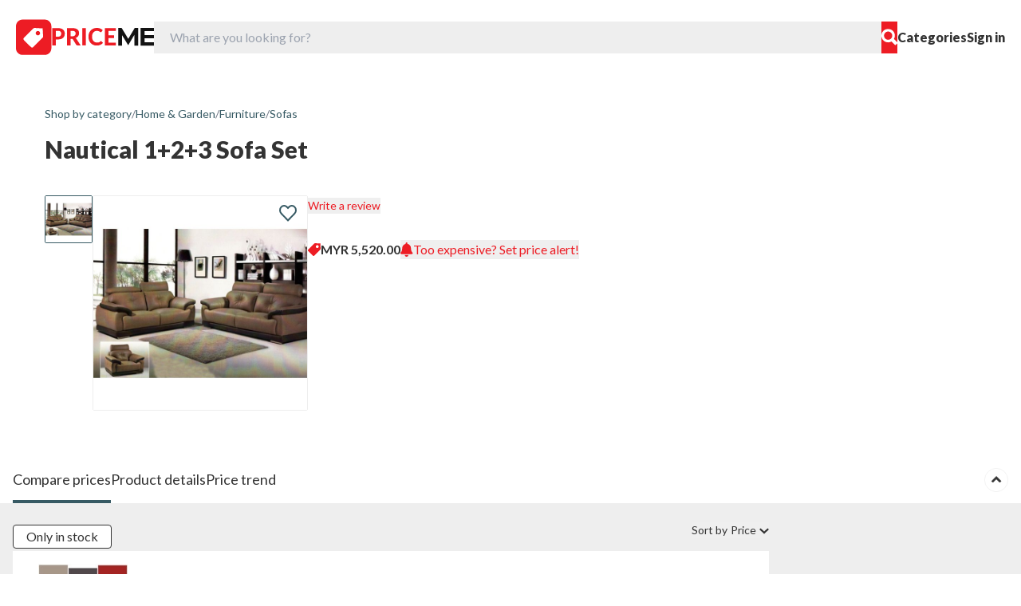

--- FILE ---
content_type: text/html; charset=UTF-8
request_url: https://my.priceme.com/Nautical-1-2-3-Sofa-Set/p-891290478.aspx
body_size: 15196
content:
<!DOCTYPE html>
<html lang="en-NZ">
<head>
    <meta charset="utf-8">
    <meta name="viewport" content="width=device-width, initial-scale=1">

    <title>Nautical 1+2+3 Sofa Set MY Prices - PriceMe</title>
<meta name="description" content="Compare prices on Nautical 1+2+3 Sofa Set from Malaysia&amp;#x27;s best shops. Start saving today by comparing prices and offers on Sofas. Set price alerts and view price trends. Read reviews from both users and experts.">
<meta name="keywords" content="Nautical 1+2+3 Sofa Set, price, buy, review, compare, shop, online, Sofas, Malaysia">
<meta property="og:title" content="Nautical 1+2+3 Sofa Set MY Prices - PriceMe" />
<meta property="og:type" content="website" />
<meta property="og:image" content="https://s3.pricemestatic.com/Images/ProductImages/202012/637431271886772170_l.jpeg" />
<meta property="og:description" content="Compare prices on Nautical 1+2+3 Sofa Set from Malaysia&amp;#x27;s best shops. Start saving today by comparing prices and offers on Sofas. Set price alerts and view price trends. Read reviews from both users and experts." />
<meta property="og:url" content="https://my.priceme.com/Nautical-1-2-3-Sofa-Set/p-891290478.aspx">
<meta property="fb:app_id" content="546763757092005">
<link href="https://my.priceme.com/Nautical-1-2-3-Sofa-Set/p-891290478.aspx" rel="canonical">

    <link rel="preconnect" href="https://fonts.googleapis.com">
    <link rel="preconnect" href="https://fonts.gstatic.com" crossorigin>
    <link href="https://fonts.googleapis.com/css2?family=Lato:ital,wght@0,100;0,300;0,400;0,700;0,900;1,100;1,300;1,400;1,700;1,900&display=swap"
          rel="stylesheet">
    <link href="https://s3.pricemestatic.com/Images/PriceMeNewDesign/img/favicon/favicon.ico" rel="shortcut icon"/>
    <meta name="theme-color" content="#2196f3">

    <link rel="alternate" type="application/rss+xml" href="https://my.priceme.com/consumer/feed" title="PriceMe Consumer">
    <script async src="https://securepubads.g.doubleclick.net/tag/js/gpt.js" crossorigin="anonymous"></script>
<script>
    window.googletag = window.googletag || {cmd: []};
    googletag.cmd.push(function () {
        googletag.defineSlot('/1053498/my_square', [[300, 250], [300, 300]], 'adv-square-primary').addService(googletag.pubads());
googletag.defineSlot('/1053498/my_horizontal_1', [[320, 50], [728, 90], [970, 90], [468, 60]], 'adv-horizontal-primary').addService(googletag.pubads()).defineSizeMapping(googletag.sizeMapping().addSize([0, 0], [320, 50]).addSize([500, 1], [[320, 50], [468, 60]]).addSize([1000, 1], [[728, 90], [970, 90]]).build());
googletag.defineSlot('/1053498/my_vertical_1', [[160, 600], [300, 600], [300, 250], [300, 300]], 'adv-vertical-primary').addService(googletag.pubads()).defineSizeMapping(googletag.sizeMapping().addSize([1024, 1], [300, 600]).addSize([0, 0], [300, 250]).build());
googletag.defineSlot('/1053498/my_horizontal_2', [[320, 50], [728, 90], [970, 90], [468, 60]], 'adv-horizontal-secondary').addService(googletag.pubads()).defineSizeMapping(googletag.sizeMapping().addSize([0, 0], [320, 50]).addSize([500, 1], [[320, 50], [468, 60]]).addSize([1000, 1], [[728, 90], [970, 90]]).build());
googletag.defineSlot('/1053498/my_vertical_2', [[160, 600], [300, 600], [300, 250], [300, 300]], 'adv-vertical-secondary').addService(googletag.pubads()).defineSizeMapping(googletag.sizeMapping().addSize([1024, 1], [300, 600]).addSize([0, 0], [300, 250]).build());
googletag.defineSlot('/1053498/my_global_header', [[320, 50], [728, 90], [970, 90], [468, 60]], 'adv-global-header').addService(googletag.pubads()).defineSizeMapping(googletag.sizeMapping().addSize([0, 0], [320, 50]).addSize([500, 1], [[320, 50], [468, 60]]).addSize([1000, 1], [[728, 90], [970, 90]]).build());
googletag.defineOutOfPageSlot('/1053498/my_sticky', googletag.enums.OutOfPageFormat.BOTTOM_ANCHOR)?.addService(googletag.pubads()).defineSizeMapping(googletag.sizeMapping().addSize([0, 0], [320, 50]).addSize([500, 1], [[320, 50], [468, 60]]).addSize([1000, 1], [[728, 90], [970, 90], [970, 250]]).build());

// googletag.pubads().disableInitialLoad();
        googletag.pubads().enableSingleRequest();
        googletag.pubads().collapseEmptyDivs();
        googletag.enableServices();
    });
</script>

    <link rel="preload" as="style" href="https://my.priceme.com/build/assets/app-D9pPNtsE.css" /><link rel="preload" as="style" href="https://my.priceme.com/build/assets/main-CIunLG2l.css" /><link rel="modulepreload" href="https://my.priceme.com/build/assets/app-DFGI8JqA.js" /><link rel="modulepreload" href="https://my.priceme.com/build/assets/sdk-BuIRWa-I.js" /><link rel="modulepreload" href="https://my.priceme.com/build/assets/main-Dvcn2nUq.js" /><link rel="stylesheet" href="https://my.priceme.com/build/assets/app-D9pPNtsE.css" /><link rel="stylesheet" href="https://my.priceme.com/build/assets/main-CIunLG2l.css" /><script type="module" src="https://my.priceme.com/build/assets/app-DFGI8JqA.js"></script><script type="module" src="https://my.priceme.com/build/assets/main-Dvcn2nUq.js"></script>
    <script>window.vue_data = {"SENTRY_VUE_DSN":"https:\/\/5832faf1e13840a38753eb041242ee59@sentry.pve.priceme.com\/10","SENTRY_JS_DSN":"https:\/\/5832faf1e13840a38753eb041242ee59@sentry.pve.priceme.com\/10","RE_CAPTCHA_V3_SITE_KEY":"6Le9my4gAAAAABDvlwBaygsFDxoX4QfY0kdPJzTb","product":{"id":891290478,"name":"Nautical 1+2+3 Sofa Set","image":"https:\/\/s3.pricemestatic.com\/Images\/ProductImages\/202012\/637431271886772170_l.jpeg","price":"MYR\u00a05,520.00","url":"\/Nautical-1-2-3-Sofa-Set\/p-891290478.aspx"},"related":[{"id":891961324,"name":"F101 1+2+3 Sofa Set","image":"https:\/\/s3.pricemestatic.com\/images\/productimages\/stretailer1553\/0089521575_ms.jpg","price":"MYR\u00a06,759.00","url":"\/F101-1-2-3-Sofa-Set\/p-891961324.aspx"},{"id":892527895,"name":"P231 Bean","image":"https:\/\/s3.pricemestatic.com\/images\/productimages\/stretailer1553\/0098573463_ms.jpg","price":"MYR\u00a0259.00","url":"\/P231-Bean\/p-892527895.aspx"},{"id":893128134,"name":"279 1+2+3 Sofa Set","image":"https:\/\/s3.pricemestatic.com\/productims\/stretailer1553\/0091931154_ms.jpg","price":"MYR\u00a03,799.00","url":"\/279-1-2-3-Sofa-Set\/p-893128134.aspx"},{"id":893128185,"name":"270 1+2+3 Sofa Set","image":"https:\/\/s3.pricemestatic.com\/productims\/stretailer1553\/0090648457_ms.jpg","price":"MYR\u00a06,369.00","url":"\/270-1-2-3-Sofa-Set\/p-893128185.aspx"},{"id":893563348,"name":"Celine 2 Seater Sofa","image":"https:\/\/s3.pricemestatic.com\/productims\/stretailer1553\/0047471375_ms.jpg","price":"MYR\u00a0899.00","url":"\/Celine-2-Seater-Sofa\/p-893563348.aspx"},{"id":890628090,"name":"2006 1+2+3 Sofa Set","image":"https:\/\/s3.pricemestatic.com\/images\/productimages\/201501\/1372841144_1299685_t_ms.jpg","price":"MYR\u00a03,999.00","url":"\/2006-1-2-3-Sofa-Set\/p-890628090.aspx"},{"id":890749232,"name":"F1012 L-Shape Sofa Set","image":"https:\/\/s3.pricemestatic.com\/images\/productimages\/201501\/1372841144_1364079_n_ms.jpg","price":"MYR\u00a05,199.00","url":"\/F1012-L-Shape-Sofa-Set\/p-890749232.aspx"},{"id":892716597,"name":"Venice 1+2+3 Sofa Set","image":"https:\/\/s3.pricemestatic.com\/productims\/stretailer1553\/0029283937_ms.jpg","price":"MYR\u00a09,280.00","url":"\/Venice-1-2-3-Sofa-Set\/p-892716597.aspx"},{"id":896894972,"name":"Ocean 2 Seater Sofa","image":"https:\/\/s3.pricemestatic.com\/images\/retailerproductimages\/stretailer1553\/0051285237_ms.jpg","price":"MYR\u00a0669.00","url":"\/Ocean-2-Seater-Sofa\/p-896894972.aspx"},{"id":898454868,"name":"Forest Velvet Wing Chair","image":"https:\/\/s3.pricemestatic.com\/Images\/RetailerProductImages\/StRetailer1553\/0025175819_ms.jpg","price":"MYR\u00a0999.00","url":"\/Forest-Velvet-Wing-Chair\/p-898454868.aspx"}]};</script>

        <script>
        document.addEventListener('DOMContentLoaded', function () {
            document.querySelectorAll('.show-more-component').forEach(function (container) {
                const contentElement = container.querySelector('.content');
                const showMoreButton = container.querySelector('.show-more-btn');
                let expanded = false;

                function checkOverflow() {
                    const style = window.getComputedStyle(contentElement);
                    const lineHeight = parseFloat(style.lineHeight);
                    const maxHeight = lineHeight * 4;
                    const contentHeight = contentElement.scrollHeight;

                    // If content overflows, set up the show more functionality
                    if (contentHeight > maxHeight) {
                        contentElement.style.maxHeight = maxHeight + 'px';
                        showMoreButton.classList.remove('hidden');

                        // Set up event listener for the button
                        showMoreButton.addEventListener('click', toggleExpand);
                    }
                }

                function toggleExpand() {
                    expanded = !expanded;

                    if (expanded) {
                        contentElement.style.maxHeight = contentElement.scrollHeight + 'px';
                        showMoreButton.textContent = 'Show less';
                    } else {
                        const style = window.getComputedStyle(contentElement);
                        const lineHeight = parseFloat(style.lineHeight);
                        const maxHeight = lineHeight * 4;
                        contentElement.style.maxHeight = maxHeight + 'px';
                        showMoreButton.textContent = 'Show more';
                    }
                }

                checkOverflow();

                window.addEventListener('resize', function () {
                    if (!expanded) {
                        const style = window.getComputedStyle(contentElement);
                        const lineHeight = parseFloat(style.lineHeight);
                        const maxHeight = lineHeight * 4;
                        contentElement.style.maxHeight = maxHeight + 'px';
                    }
                });
            });
        });
    </script>
    <style>
        .graph {
            width: 100%;
            height: 100%;
        }

        .graph .labels.x-labels {
            text-anchor: middle;
        }

        .graph .labels.y-labels {
            text-anchor: end;
        }

        .graph .grid {
            stroke: #ccc;
            stroke-dasharray: 0;
            stroke-width: 1;
        }

        .graph .area {
            fill: rgba(176, 229, 251, 0.2980392157);
        }

        .graph-link {
            color: #333333;
            font-size: 16px;
            text-decoration: none;
            display: -webkit-box;
            display: -ms-flexbox;
            display: flex;
            -webkit-box-align: center;
            -ms-flex-align: center;
            align-items: center;
        }

        .graph-link:after {
            content: "";
            width: 16px;
            height: 16px;
            display: -webkit-box;
            display: -ms-flexbox;
            display: flex;
            margin-left: 10px;
            background: url("https://s3.pricemestatic.com/Images/PriceMeNewDesign/img/general/graph-icon.png") no-repeat;
        }
    </style>
    <script type="application/javascript">
        document.addEventListener('DOMContentLoaded', function () {
            const toggleButtons = document.querySelectorAll('[data-role="history-toggle"]');
            const historyGroups = document.querySelectorAll('[data-role="history-group"]');

            toggleButtons.forEach(button => {
                button.addEventListener('click', function (e) {
                    e.preventDefault();
                    historyGroups.forEach(group => group.classList.toggle('hidden'));
                    toggleButtons.forEach(btn => btn.classList.toggle('hidden'));
                });
            });
        });
    </script>
        <script>
            document.addEventListener('DOMContentLoaded', function () {
                const tabs = document.querySelectorAll('.tab-link');

                tabs.forEach((tab) => {
                    tab.addEventListener('click', function (e) {
                        e.preventDefault();
                        tabs.forEach((t) => {
                            t.classList.remove('border-dark-green', 'active', 'md:font-bold');
                            t.classList.add('border-white');
                        });

                        this.classList.remove('border-white');
                        this.classList.add('border-dark-green', 'active', 'md:font-bold');

                        const tabId = this.getAttribute('href').substring(1);
                        document.getElementById(tabId)?.scrollIntoView({ behavior: 'smooth' });
                    });
                });

                const floatMenu = document.getElementById('float-menu');
                const position = floatMenu.getBoundingClientRect().top + window.scrollY;

                let sectionPos = [];
                document.querySelectorAll('.tab-content').forEach((s) => {
                    sectionPos.push({id: s.id, pos: s.getBoundingClientRect().top + window.scrollY});
                });

                window.addEventListener('scroll', function () {
                    if (window.scrollY > position) {
                        floatMenu.classList.add('shadow-[0px_7px_5px_0px_rgba(0,0,0,0.10)]');
                    } else {
                        floatMenu.classList.remove('shadow-[0px_7px_5px_0px_rgba(0,0,0,0.10)]');
                    }
                    let activeId;
                    sectionPos.forEach((s) => {if (window.scrollY + 100 >= s.pos) activeId = s.id;});

                    tabs.forEach((t) => {
                        t.classList.remove('border-dark-green', 'active', 'md:font-bold');
                        t.classList.add('border-white');
                    });
                    const activeTab = document.querySelector(`.tab-link[href="#${activeId}"]`);
                    activeTab?.classList.add('border-dark-green', 'active', 'md:font-bold');
                });

                // Add product to browsing history
                const productId = "891290478";
                const maxLength = 15;
                const storageKey = "recently-view-products";
                let store = localStorage.getItem(storageKey);
                store = (store !== null) ? JSON.parse(store) : [];
                if (store.indexOf(productId) === -1) {
                    store = [productId, ...store];
                } else {
                    store = store.copyWithin(1, 0, store.indexOf(productId));
                    store[0] = productId;
                }
                while(store.length > maxLength) {
                    store.pop();
                }
                localStorage.setItem(storageKey, JSON.stringify(store));

                // Price section toggle
                document.addEventListener('click', function (event) {
                    const toggleButton = event.target.closest('[data-role="show-details"]');

                    if (!toggleButton) return;

                    event.preventDefault();

                    const parentContainer = toggleButton.closest('[data-role="price-card"]');
                    if (!parentContainer) return;

                    const detailsDiv = parentContainer.querySelector('div[data-role="details"]');
                    const toggleIcon = toggleButton.querySelector('[data-role="toggle"]');

                    if (!detailsDiv) return;

                    const isOpening = detailsDiv.classList.contains('opacity-0');

                    if (isOpening) {
                        detailsDiv.classList.remove('hidden');
                        requestAnimationFrame(() => {
                            detailsDiv.classList.remove('opacity-0', 'max-h-0');
                            detailsDiv.classList.add('opacity-100', 'max-h-[5000px]');
                            if (toggleIcon) {
                                toggleIcon.classList.add('rotate-180');
                            }
                        });
                    } else {
                        detailsDiv.classList.remove('opacity-100', 'max-h-[5000px]');
                        detailsDiv.classList.add('opacity-0', 'max-h-0');
                        if (toggleIcon) {
                            toggleIcon.classList.remove('rotate-180');
                        }

                        const onTransitionEnd = () => {
                            if (detailsDiv.classList.contains('opacity-0')) {
                                detailsDiv.classList.add('hidden');
                            }
                            detailsDiv.removeEventListener('transitionend', onTransitionEnd);
                        };
                        detailsDiv.addEventListener('transitionend', onTransitionEnd);
                    }
                });

                document.querySelectorAll('[data-role="price-toggle"]').forEach((button) => {
                    button.addEventListener('click', function (event) {
                        event.preventDefault();
                        const id = button.getAttribute('data-target');
                        const target = document.querySelector('[data-id="'+ id +'"]');
                        if (target) {
                            const hide = target.classList.toggle('hidden');
                            if (hide) {
                                button.classList.remove('bg-dark-grey', 'text-white');
                                button.classList.add('bg-white');
                            } else {
                                button.classList.add('bg-dark-grey', 'text-white');
                                button.classList.remove('bg-white');
                            }
                        }
                    });
                });

            });
        </script>
    
    <meta name="linkbuxverifycode" content="32dc01246faccb7f5b3cad5016dd5033" />
<meta name="commission-factory-verification" content="b4c84d5dbd0c4121b8eddbe0fd5c0d1c" />
<meta name="verification" content="3544f40381a7d730cc0acd9e92a343e5" />
<meta name="commission-factory-verification" content="046028a7bea045788c506637afa86d44" />
<link href="https://my.priceme.com" rel="canonical" />


</head>
<body class="main">
<div itemscope itemtype="http://schema.org/WebSite">
    <meta itemprop="name" content="PriceMe MY">
    <meta itemprop="alternateName" content="PriceMe MY 45">
    <meta itemprop="url" content="https://my.priceme.com">
    <meta itemprop="image" content="https://s3.pricemestatic.com/Images/PriceMeNewDesign/img/general/priceme-og-1200x630.jpg?v=20221109">
</div>
<!-- Google tag (gtag.js) -->
<script async src="https://www.googletagmanager.com/gtag/js?id=G-6MVQRPQESS"></script>
<script>
  window.dataLayer = window.dataLayer || [];
  function gtag(){dataLayer.push(arguments);}
  gtag('js', new Date());

  gtag('config', 'G-SX05B7WXQG');
</script>

<!-- Yandex.Metrika counter -->
<script type="text/javascript" >
   (function(m,e,t,r,i,k,a){m[i]=m[i]||function(){(m[i].a=m[i].a||[]).push(arguments)};
   m[i].l=1*new Date();
   for (var j = 0; j < document.scripts.length; j++) {if (document.scripts[j].src === r) { return; }}
   k=e.createElement(t),a=e.getElementsByTagName(t)[0],k.async=1,k.src=r,a.parentNode.insertBefore(k,a)})
   (window, document, "script", "https://mc.webvisor.org/metrika/tag_ww.js", "ym");

   ym(90865468, "init", {
        clickmap:true,
        trackLinks:true,
        accurateTrackBounce:true,
        webvisor:true,
        ecommerce:"dataLayer"
   });
</script>
<noscript><div><img src="https://mc.yandex.ru/watch/90865468" style="position:absolute; left:-9999px;" alt="" /></div></noscript>
<!-- /Yandex.Metrika counter -->

<script>
  document.addEventListener('DOMContentLoaded', function () {
	document.querySelectorAll('a[href^="https://track.priceme"]').forEach(function(link) {
      link.addEventListener('click', function(e) {
        const targetUrl = link.href;
		window.gtag != undefined && gtag('event', 'outgoing_click', {
			'outgoing_click_type': 'trackClicks',
			'event__str_outgoing_click_type': 'trackClicks'
		});
      });
    });
  });
</script>


<header class="relative">
    <div class="flex justify-between items-center px-5 py-6 bg-white gap-3 md:gap-5 lg:gap-8 relative z-[300]">
        <div class="flex items-center gap-5">
            <a href="/" class="flex gap-3.5">
                <img src="https://my.priceme.com/img/logo-min.svg" alt="PriceMe">
                    <img src="https://my.priceme.com/img/priceme-logo.svg" alt="PriceMe" class="hidden md:block">
            </a>
        </div>

        <div class="flex-1" id="searchBox">
            <div class="md:relative" id="formSearch">
                <form action="/search.aspx" novalidate class="flex items-center h-[40px]">
                    <input name="q" type="text" id="search" placeholder="What are you looking for?"
                        class="h-full w-full bg-grey rounded-s-md pl-5">
                    <button class="h-full aspect-square bg-red rounded-e-md flex items-center justify-center">
                        <img src="https://my.priceme.com/img/search.svg" alt="Search">
                    </button>
                </form>
            </div>
        </div>

        <div class="md:flex hidden items-center gap-6">
            <a href="/cindex.aspx" id="menu" class="font-extrabold text-dark-grey">Categories</a>
                        <span id="user" class="relative"><a href="/Login.aspx" class="font-extrabold text-dark-grey">Sign in</a></span>
        </div>

        <button class="border-none bg-transparent block md:hidden" id="avatar"></button>

        <button class="border-none bg-transparent block md:hidden" id="burger">
            <img src="https://my.priceme.com/img/burger.svg" alt="Menu">
        </button>
    </div>
    <nav class="absolute invisible bg-white shadow-custom w-full md:pt-6 pt-10 pb-10 top-full left-0 z-[200] transition-all duration-500 transform -translate-y-full opacity-0" id="top-nav">
    <a href="#" class="absolute right-5 top-5 md:hidden block close-link">
        <img src="/img/close.svg" alt="Close">
    </a>

    <div class="container px-4 mx-auto">
        <div class="md:hidden block border-b border-grey-2 pb-6 mb-6">
            <div id="user-mobile"></div>
        </div>

        <div class="grid xl:grid-cols-3 md:grid-cols-3 grid-cols-1 gap-2.5">
            <div class="col-span-3 grid md:grid-cols-3 gap-y-2.5 gap-x-5">
                                    <a href="/Gifts-flowers/c-1096.aspx"
                       class="flex items-center gap-7 text-lg">
                        <img src="https://s3.pricemestatic.com/Images/PriceMeNewDesign/img/pricemeicon/flower-poty.png" alt="Gifts &amp; Flowers" class="w-10">
                        Gifts &amp; Flowers
                    </a>
                                    <a href="/Phones/c-355.aspx"
                       class="flex items-center gap-7 text-lg">
                        <img src="https://s3.pricemestatic.com/Images/PriceMeNewDesign/img/pricemeicon/019-phones.png" alt="Phones" class="w-10">
                        Phones
                    </a>
                                    <a href="/Cameras/c-189.aspx"
                       class="flex items-center gap-7 text-lg">
                        <img src="https://s3.pricemestatic.com/Images/PriceMeNewDesign/img/pricemeicon/018-cameras.png" alt="Cameras" class="w-10">
                        Cameras
                    </a>
                                    <a href="/Computers/c-6.aspx"
                       class="flex items-center gap-7 text-lg">
                        <img src="https://s3.pricemestatic.com/Images/PriceMeNewDesign/img/pricemeicon/017-computers.png" alt="Computers" class="w-10">
                        Computers
                    </a>
                                    <a href="/Appliances/c-365.aspx"
                       class="flex items-center gap-7 text-lg">
                        <img src="https://s3.pricemestatic.com/Images/PriceMeNewDesign/img/pricemeicon/016-appliances.png" alt="Appliances" class="w-10">
                        Appliances
                    </a>
                                    <a href="/Sound/c-3399.aspx"
                       class="flex items-center gap-7 text-lg">
                        <img src="https://s3.pricemestatic.com/Images/PriceMeNewDesign/img/pricemeicon/015-sound.png" alt="Sound" class="w-10">
                        Sound
                    </a>
                                    <a href="/Vision/c-3400.aspx"
                       class="flex items-center gap-7 text-lg">
                        <img src="https://s3.pricemestatic.com/Images/PriceMeNewDesign/img/pricemeicon/014-vision.png" alt="Vision" class="w-10">
                        Vision
                    </a>
                                    <a href="/Automotive/c-441.aspx"
                       class="flex items-center gap-7 text-lg">
                        <img src="https://s3.pricemestatic.com/Images/PriceMeNewDesign/img/pricemeicon/013-automotive.png" alt="Automotive" class="w-10">
                        Automotive
                    </a>
                                    <a href="/Clothing-fashion/c-1188.aspx"
                       class="flex items-center gap-7 text-lg">
                        <img src="https://s3.pricemestatic.com/Images/PriceMeNewDesign/img/pricemeicon/012-clothing-fashion.png" alt="Clothing &amp; Fashion" class="w-10">
                        Clothing &amp; Fashion
                    </a>
                                    <a href="/Components/c-185.aspx"
                       class="flex items-center gap-7 text-lg">
                        <img src="https://s3.pricemestatic.com/Images/PriceMeNewDesign/img/pricemeicon/011-components.png" alt="Components" class="w-10">
                        Components
                    </a>
                                    <a href="/Games-consoles/c-190.aspx"
                       class="flex items-center gap-7 text-lg">
                        <img src="https://s3.pricemestatic.com/Images/PriceMeNewDesign/img/pricemeicon/010-game-console.png" alt="Games &amp; Consoles" class="w-10">
                        Games &amp; Consoles
                    </a>
                                    <a href="/Health-beauty/c-1284.aspx"
                       class="flex items-center gap-7 text-lg">
                        <img src="https://s3.pricemestatic.com/Images/PriceMeNewDesign/img/pricemeicon/009-health-beauty.png" alt="Health &amp; Beauty" class="w-10">
                        Health &amp; Beauty
                    </a>
                                    <a href="/Home-garden/c-578.aspx"
                       class="flex items-center gap-7 text-lg">
                        <img src="https://s3.pricemestatic.com/Images/PriceMeNewDesign/img/pricemeicon/008-home-garden.png" alt="Home &amp; Garden" class="w-10">
                        Home &amp; Garden
                    </a>
                                    <a href="/Kids-family/c-616.aspx"
                       class="flex items-center gap-7 text-lg">
                        <img src="https://s3.pricemestatic.com/Images/PriceMeNewDesign/img/pricemeicon/007-kids-family.png" alt="Kids &amp; Family" class="w-10">
                        Kids &amp; Family
                    </a>
                                    <a href="/Office-products/c-1389.aspx"
                       class="flex items-center gap-7 text-lg">
                        <img src="https://s3.pricemestatic.com/Images/PriceMeNewDesign/img/pricemeicon/005-office-products.png" alt="Office Products" class="w-10">
                        Office Products
                    </a>
                                    <a href="/Small-appliances/c-373.aspx"
                       class="flex items-center gap-7 text-lg">
                        <img src="https://s3.pricemestatic.com/Images/PriceMeNewDesign/img/pricemeicon/004-small-appliances.png" alt="Small Appliances" class="w-10">
                        Small Appliances
                    </a>
                                    <a href="/Smart-home/c-2203.aspx"
                       class="flex items-center gap-7 text-lg">
                        <img src="https://s3.pricemestatic.com/Images/PriceMeNewDesign/img/favicon/smarthomep.png" alt="Smart Home" class="w-10">
                        Smart Home
                    </a>
                                    <a href="/Sports-outdoors/c-716.aspx"
                       class="flex items-center gap-7 text-lg">
                        <img src="https://s3.pricemestatic.com/Images/PriceMeNewDesign/img/pricemeicon/003-sports-outdoors.png" alt="Sports &amp; Outdoors" class="w-10">
                        Sports &amp; Outdoors
                    </a>
                                    <a href="/Toys-hobbies/c-1119.aspx"
                       class="flex items-center gap-7 text-lg">
                        <img src="https://s3.pricemestatic.com/Images/PriceMeNewDesign/img/pricemeicon/002-toys-hobbies.png" alt="Toys &amp; Hobbies" class="w-10">
                        Toys &amp; Hobbies
                    </a>
                                            </div>
                    </div>
        <div class="grid md:grid-cols-3 grid-cols-1 pt-7 mt-6 border-t border-grey-2">
            <div class="grid md:grid-cols-3 md:col-span-3 grid-cols-1 gap-2.5 text-xl font-extrabold text-dark-green">
                <a href="/consumer/">Shopping news</a>
                <a href="/consumer/guide/">Buying Guides</a>
                <a href="/About/AboutUs.aspx">About PriceMe</a>
                <a href="https://merchant.priceme.com/">Retailer login</a>
                <a href="/About/ContactUs.aspx">Contact us</a>
            </div>
        </div>
    </div>
</nav>

</header>

    <div id="adv-global-header" class="text-center overflow-hidden flex items-center justify-center">
    <script>
        googletag.cmd.push(function () {
            googletag.display('adv-global-header');
        });
    </script>
</div>

<div id="modal"></div>

<main class="my-10" id="top">
    <section itemscope itemtype="https://schema.org/Product">
    <meta itemprop="name" content="Nautical 1+2+3 Sofa Set"/>
    <meta itemprop="description" content=""/>
    <meta itemprop="sku" content="Nautical 1+2+3 Sofa Set">
    
    <div class="container px-4 mx-auto">
        <ol itemscope itemtype="https://schema.org/BreadcrumbList" class="flex flex-wrap items-center gap-2 text-sm">
            <li itemprop="itemListElement" itemscope itemtype="https://schema.org/ListItem">
                            <a itemprop="item" href="https://my.priceme.com/cindex.aspx">
                    <span itemprop="name" class="text-dark-green">Shop by category</span>
                </a>
                        <meta itemprop="position" content="1" />
        </li>
                    <li class="text-gray-500" aria-hidden="true">/</li>
                    <li itemprop="itemListElement" itemscope itemtype="https://schema.org/ListItem">
                            <a itemprop="item" href="https://my.priceme.com/Home-Garden/c-578.aspx">
                    <span itemprop="name" class="text-dark-green">Home &amp; Garden</span>
                </a>
                        <meta itemprop="position" content="2" />
        </li>
                    <li class="text-gray-500" aria-hidden="true">/</li>
                    <li itemprop="itemListElement" itemscope itemtype="https://schema.org/ListItem">
                            <a itemprop="item" href="https://my.priceme.com/Furniture/c-587.aspx">
                    <span itemprop="name" class="text-dark-green">Furniture</span>
                </a>
                        <meta itemprop="position" content="3" />
        </li>
                    <li class="text-gray-500" aria-hidden="true">/</li>
                    <li itemprop="itemListElement" itemscope itemtype="https://schema.org/ListItem">
                            <a itemprop="item" href="https://my.priceme.com/Sofas/c-1764.aspx">
                    <span itemprop="name" class="text-dark-green">Sofas</span>
                </a>
                        <meta itemprop="position" content="4" />
        </li>
            </ol>

        <h1 class="text-3xl font-extrabold pt-4" itemprop="name">Nautical 1+2+3 Sofa Set</h1>
    </div>

    <div class="container px-4 mx-auto pt-10">
        <div class="flex justify-between gap-12 max-lg:flex-col">
            <div class="flex gap-7 max-md:flex-col">
                                    <meta itemprop="image" content="https://s3.pricemestatic.com/Images/ProductImages/202012/637431271886772170_l.jpeg">
                    
                    <div class="flex gap-7 flex-shrink-0 h-[270px]">
                        <swiper-container slides-per-view="auto"
                                          direction="vertical"
                                          watch-slides-progress="true"
                                          mousewheel="true"
                                          class="product-thumbs w-[60px] max-md:hidden overflow-hidden">
                                                            <swiper-slide class="h-[70px]">
                                    <div
                                            class="!h-[60px] border border-grey rounded-sm overflow-hidden flex items-center justify-center mb-[10px]">
                                        <img src="https://s3.pricemestatic.com/Images/ProductImages/202012/637431271886772170_l.jpeg" class="max-w-full max-h-full" alt=""/>
                                    </div>
                                </swiper-slide>
                                                    </swiper-container>
                        <div class="relative max-md:mx-auto w-[270px]">
                            <div class="overflow-hidden h-[270px]">
                                <swiper-container slides-per-view="auto"
                                                  navigation-next-el=".swiper-button-next"
                                                  navigation-prev-el=".swiper-button-prev"
                                                  thumbs-swiper=".product-thumbs"
                                                  class="w-[270px]">
                                                                            <swiper-slide>
                                            <a data-fslightbox="gallery" href="https://s3.pricemestatic.com/Images/ProductImages/202012/637431271886772170_l.jpeg"
                                               class="h-[270px] aspect-square border border-grey rounded-sm flex items-center justify-center">
                                                <img src="https://s3.pricemestatic.com/Images/ProductImages/202012/637431271886772170_l.jpeg" class="max-w-full max-h-full" alt=""/>
                                            </a>
                                        </swiper-slide>
                                                                    </swiper-container>
                            </div>
                            <div class="swiper-button-next after:hidden w-[40px] h-[40px] -right-5">
                                <svg xmlns="http://www.w3.org/2000/svg" width="40" height="40" viewBox="0 0 40 40"
                                     fill="none">
                                    <circle cx="20" cy="20" r="19.5" fill="white" stroke="#EEEEEE"/>
                                    <path
                                            d="M26 19.8947L18.1053 27.7895L16 25.6842L21.7895 19.8947L16 14.1053L18.1053 12L26 19.8947Z"
                                            fill="#333333" stroke="#333333"/>
                                </svg>
                            </div>
                            <div class="swiper-button-prev after:hidden w-[40px] h-[40px] -left-5">
                                <svg xmlns="http://www.w3.org/2000/svg" width="40" height="40" viewBox="0 0 40 40"
                                     fill="none">
                                    <circle cx="20" cy="20" r="19.5" fill="white" stroke="#EEEEEE"/>
                                    <path
                                            d="M14 19.8947L21.8947 27.7895L24 25.6842L18.2105 19.8947L24 14.1053L21.8947 12L14 19.8947Z"
                                            fill="#333333" stroke="#333333"/>
                                </svg>
                            </div>
                            <div class="fav-menu absolute right-3.5 top-3 z-50"></div>
                        </div>
                    </div>
                                <div class="">
                    <div class="flex items-center mb-3"
                                             >
                                                <span class="review-form" data-id="891290478" data-name="Nautical 1+2+3 Sofa Set">
                            <button class="text-red text-sm">Write a review</button>
                        </span>
                    </div>

                    <div class="show-more-component mb-5">
    <div class="content overflow-hidden transition-all duration-300" style="max-height: calc(1.5rem * 4);">
        
    </div>

    <button class="show-more-btn mt-1 border-b border-b-red border-dashed hover:border-b-transparent text-red focus:outline-none hidden">
        Show more
    </button>
</div>


                    
                                        <div class="flex flex-wrap items-center gap-x-5 gap-y-2.5 mb-4">
                        <div class="flex gap-1.5 items-center font-bold" itemprop="offers" itemscope itemtype="https://schema.org/AggregateOffer">
                            <meta itemprop="priceCurrency" content="MYR" />
                            <meta itemprop="offerCount" content="" />
                            <meta itemprop="lowPrice" content="5520" />
                            <meta itemprop="highPrice" content="5520" />

                            <img src="https://my.priceme.com/img/price.svg" alt="price" class="w-[16px] h-[16px] flex-shrink-0">
                                                            MYR 5,520.00
                                                    </div>

                        <button onclick="dispatchCustomEvent('open-price-alert', { productId: 891290478 })" class="flex items-center gap-2.5 text-red">
                            <svg xmlns="http://www.w3.org/2000/svg" width="16" height="18" viewBox="0 0 16 18"
                                 fill="none">
                                <path
                                        d="M7.71429 18C8.93066 18 9.91733 16.9928 9.91733 15.75H5.51124C5.51124 16.9928 6.49791 18 7.71429 18ZM15.132 12.7368C14.4667 12.0069 13.2217 10.909 13.2217 7.3125C13.2217 4.58086 11.3455 2.39414 8.81563 1.85766V1.125C8.81563 0.503789 8.32247 0 7.71429 0C7.1061 0 6.61294 0.503789 6.61294 1.125V1.85766C4.08307 2.39414 2.20685 4.58086 2.20685 7.3125C2.20685 10.909 0.961896 12.0069 0.296541 12.7368C0.0899087 12.9635 -0.00169812 13.2346 2.38105e-05 13.5C0.00381206 14.0766 0.447038 14.625 1.1055 14.625H14.3231C14.9815 14.625 15.4251 14.0766 15.4285 13.5C15.4303 13.2346 15.3387 12.9632 15.132 12.7368Z"
                                        fill="#ED1C24"/>
                            </svg>
                            Too expensive? Set price alert!
                        </button>
                    </div>
                    
                                    </div>
            </div>

            <div class="flex-shrink-0 lg:w-[300px]">
                <div id="adv-square-primary" class="text-center overflow-hidden flex items-center justify-center">
    <script>
        googletag.cmd.push(function () {
            googletag.display('adv-square-primary');
        });
    </script>
</div>
            </div>
        </div>
    </div>
</section>

    <section class="pt-14">
        <div class="md:sticky top-0 bg-white pt-4 z-50 product" id="float-menu">
            <div class="container px-4 mx-auto flex md:gap-10 gap-2.5 md:text-lg">
                <a class="pb-3 border-b-4 border-dark-green tab-link" href="#prices">Compare prices</a>
                                <a class="pb-3 border-b-4 border-white tab-link" href="#details">Product details</a>
                                    <a class="pb-3 border-b-4 border-white tab-link max-[414px]:hidden" href="#trend">Price trend</a>
                                <a href="#top" class="grow flex justify-end tab-link max-md:hidden">
                    <svg xmlns="http://www.w3.org/2000/svg" width="30" height="30" viewBox="0 0 40 40" fill="none" class="rotate-90">
                        <circle cx="20" cy="20" r="19.5" fill="white" stroke="#EEEEEE"/>
                        <path d="M14 19.8947L21.8947 27.7895L24 25.6842L18.2105 19.8947L24 14.1053L21.8947 12L14 19.8947Z" fill="#333333" stroke="#333333"/>
                    </svg>
                </a>
            </div>
        </div>

        <div class="bg-grey pt-6 pb-12 tab-content scroll-mt-[60px] product" id="prices">
    <div class="container px-4 mx-auto flex max-xl:flex-col gap-6 xl:gap-20">
        <div class="w-full flex flex-col gap-5 max-xl:order-1">
                            <div class="flex md:justify-between md:items-center max-md:flex-col max-md:gap-2.5 ">
                    <div class="flex gap-3 max-sm:overflow-x-scroll">
                        <a href="https://my.priceme.com/Nautical-1-2-3-Sofa-Set/p-891290478.aspx?stock=1"
                           class="border-dark-grey flex-shrink-0 h-[30px] border px-4 rounded flex items-center bg-white"
                        >
                            Only in stock
                        </a>
                                                                    </div>
                    <div class="relative mb-4">
                        <button data-role="dropdown-button" class="flex items-baseline cursor-pointer text-sm">
                            Sort by <span class="ml-1">Price</span>
                            <img alt="sort" src="https://my.priceme.com/img/dropdown.svg" class="w-[12px] h-[8px] ml-1"/>
                        </button>
                        <div data-role="dropdown"
                             class="hidden absolute sm:right-0 mt-2 w-40 bg-white rounded-lg shadow-lg z-10">
                            <div>
                                                                    <a href="https://my.priceme.com/Nautical-1-2-3-Sofa-Set/p-891290478.aspx?sort=price"
                                       class="block px-4 py-2 text-sm hover:bg-gray-100">Price</a>
                                                                    <a href="https://my.priceme.com/Nautical-1-2-3-Sofa-Set/p-891290478.aspx?sort=rating"
                                       class="block px-4 py-2 text-sm hover:bg-gray-100">Rating</a>
                                                            </div>
                        </div>
                    </div>
                </div>
            
                            <div class="flex flex-col gap-4">
                    <div class="px-5 py-4 bg-white" data-role="price-card">
        <div class="md:flex gap-4 items-center grid-cols-3 grid grid-rows-2">
            <a href="#" data-role="show-details" class="flex items-center gap-5 w-[124px] flex-shrink-0 row-start-2">
                <img data-role="toggle" alt="show details" src="https://my.priceme.com/img/dropdown.svg" class="w-[12px] h-[8px] flex-shrink-0 transition-transform duration-500 ease-in-out" />
                <div>
                    <img src="https://s3.pricemestatic.com/Images/Retailerimages/furniturerun07111553.jpg" alt="Furniture Run">
                </div>
            </a>
            <div class="flex-grow flex gap-3 col-span-2 items-center">
                <img src="https://my.priceme.com/img/stock-unknown.svg" alt="stock status" class="w-[18px] h-[18px] flex-shrink-0"
     data-role="popover" data-text="Unknown stock"/>
                <a href="https://track.priceme.com/rr.aspx?rpid=19025581&amp;rid=1553" class="text-dark-green font-bold line-clamp-2" target="_blank">
                    Nautical 1+2+3 Sofa Set
                                    </a>
            </div>
                        <div class="text-xl flex gap-2 items-center font-bold max-md:justify-end flex-shrink-0">
                <img src="https://my.priceme.com/img/price.svg" alt="price" class="w-[16px] h-[16px]">
                MYR 5,520.00            </div>
            <div class="flex justify-end col-span-2">
                <a href="https://track.priceme.com/rr.aspx?rpid=19025581&amp;rid=1553" target="_blank" class="w-[95px] lg:w-[180px] h-[40px] px-5 font-bold text-white bg-dark-green rounded-md flex justify-center items-center gap-2">
                    <span class="max-lg:hidden">VIEW IN SHOP</span>
                    <span class="lg:hidden">BUY</span>
                    <img src="https://my.priceme.com/img/arrow-right.svg" alt="View in shop" class="w-[12px] h-[18px]">
                </a>
            </div>
        </div>
        <div data-role="details" class="hidden transition-all duration-500 ease-in-out max-h-0 opacity-0 overflow-hidden">
            <div class="flex mt-4 pt-4 border-t-grey border-t-2 md:gap-10  max-md:justify-between max-md:flex-wrap">
                <div class="flex-col min-w-[120px] flex-grow-0">
                    <a href="/Furniture-Run/r-1553.aspx" class="text-dark-green">Furniture Run</a>
                                    </div>
                                                                            </div>
            <div>
                <strong>Options</strong>
                                    <div class="md:flex md:gap-4 gap-2.5 items-center pt-2 mt-2 border-t-grey border-t-2 grid grid-cols-[20px_auto_auto_100px]">
                        <div class="row-start-2 flex items-center">
                            <img src="https://my.priceme.com/img/stock-unknown.svg" alt="stock status" class="w-[18px] h-[18px] flex-shrink-0"
     data-role="popover" data-text="Unknown stock"/>
                        </div>
                        <div class="flex-grow col-start-1 col-span-full">
                            <a href="https://track.priceme.com/rr.aspx?rpid=19025581&amp;rid=1553" class="text-dark-green line-clamp-4" target="_blank">
                                Nautical 1+2+3 Sofa Set
                                                            </a>
                        </div>
                        <div class="text-sm text-dark-green flex gap-2 items-center max-[413px]:hidden flex-shrink-0">
                                                    </div>
                        <div class="text-xl flex gap-2 items-center font-bold col-start-3 justify-end flex-shrink-0">
                            <img src="https://my.priceme.com/img/price.svg" alt="price" class="w-[16px] h-[16px]">
                            MYR 5,520.00                        </div>
                        <div class="flex justify-end col-start-4">
                            <a href="https://track.priceme.com/rr.aspx?rpid=19025581&amp;rid=1553" target="_blank" class="w-[95px] h-[40px] px-5 font-bold text-white bg-red rounded-md flex justify-center items-center gap-2">
                                BUY
                                <img src="https://my.priceme.com/img/arrow-right.svg" alt="View in shop" class="w-[12px] h-[18px]">
                            </a>
                        </div>
                    </div>
                            </div>
        </div>
    </div>
                                        <div data-id="nolink" class="flex flex-col gap-4">
                                            </div>
                </div>
            
            
            
                        <div id="adv-horizontal-primary" class="text-center overflow-hidden flex items-center justify-center">
    <script>
        googletag.cmd.push(function () {
            googletag.display('adv-horizontal-primary');
        });
    </script>
</div>
        </div>
        <div class="flex-shrink-0 xl:w-[300px] max-xl:order-0 max-xl:hidden">
            <div class="sticky top-20">
                <div id="adv-vertical-primary" class="text-center overflow-hidden flex items-center justify-center">
    <script>
        googletag.cmd.push(function () {
            googletag.display('adv-vertical-primary');
        });
    </script>
</div>
            </div>
        </div>
    </div>
</div>



        
        <div class="pt-10 pb-12">
            <div class="container px-4 mx-auto">
                <div class="xl:grid flex flex-col grid-cols-[auto_300px] gap-20 max-xl:items-center">
                    <div class="tab-content scroll-mt-[60px]" id="details">
    <h2 class="text-2xl font-extrabold">Product details</h2>

    <div class="pt-8">
        <p>The best price for Nautical 1+2+3 Sofa Set is RM5,520. This is presently the cheapest offer in Malaysia.</p>
    </div>

    <div class="pt-10">
        <h3 class="text-xl font-bold">Product info</h3>
        <div class="pt-3">
                        <div class="flex gap-5 items-center border-b border-grey-2 py-4">
                <div class="md:w-[300px] w-[30%] flex-shrink-0">List date on PriceMe</div>
                <div><span>2014-12-20T14:37:51+13:00</span></div>
            </div>
            <div class="flex gap-5 items-center border-b border-grey-2 py-4">
                <div class="md:w-[300px] w-[30%] flex-shrink-0">Category</div>
                <div>
                    <a class="text-dark-green"
                       href="https://my.priceme.com/Sofas/c-1764.aspx">Sofas
                    </a>
                </div>
            </div>
        </div>
    </div>
        <div class="has-[a]:pt-10 has-[iframe]:pt-10">
        <div id="adv-horizontal-secondary" class="text-center overflow-hidden flex items-center justify-center">
    <script>
        googletag.cmd.push(function () {
            googletag.display('adv-horizontal-secondary');
        });
    </script>
</div>
    </div>
</div>

                    <div class="flex-shrink-0 xl:w-[300px] row-span-2 max-xl:hidden">
                        <div class="sticky top-20">
                            <div id="adv-vertical-secondary" class="text-center overflow-hidden flex items-center justify-center">
    <script>
        googletag.cmd.push(function () {
            googletag.display('adv-vertical-secondary');
        });
    </script>
</div>
                        </div>
                    </div>

                                            <div class="tab-content scroll-mt-[60px]" id="trend">
    <h2 class="text-2xl font-extrabold">Price trend</h2>
    <div class="flex justify-between items-center pt-7">
        <button onclick="dispatchCustomEvent('open-price-alert', { productId: 891290478 })"
                class="flex items-center gap-2.5 text-red">
            <svg xmlns="http://www.w3.org/2000/svg" width="16" height="18" viewBox="0 0 16 18"
                 fill="none">
                <path
                        d="M7.71429 18C8.93066 18 9.91733 16.9928 9.91733 15.75H5.51124C5.51124 16.9928 6.49791 18 7.71429 18ZM15.132 12.7368C14.4667 12.0069 13.2217 10.909 13.2217 7.3125C13.2217 4.58086 11.3455 2.39414 8.81563 1.85766V1.125C8.81563 0.503789 8.32247 0 7.71429 0C7.1061 0 6.61294 0.503789 6.61294 1.125V1.85766C4.08307 2.39414 2.20685 4.58086 2.20685 7.3125C2.20685 10.909 0.961896 12.0069 0.296541 12.7368C0.0899087 12.9635 -0.00169812 13.2346 2.38105e-05 13.5C0.00381206 14.0766 0.447038 14.625 1.1055 14.625H14.3231C14.9815 14.625 15.4251 14.0766 15.4285 13.5C15.4303 13.2346 15.3387 12.9632 15.132 12.7368Z"
                        fill="#ED1C24"/>
            </svg>
            Set price alert!
        </button>

        <a href="#" class="flex gap-2.5 items-center" data-role="history-toggle" data-id="table">
            <svg xmlns="http://www.w3.org/2000/svg" width="17" height="14" viewBox="0 0 17 14" fill="none">
                <path d="M0 0H5V2H0V0Z" fill="#333333"/>
                <path d="M7 0H17V2H7V0Z" fill="#333333"/>
                <path d="M0 4H5V6H0V4Z" fill="#333333"/>
                <path d="M7 4H17V6H7V4Z" fill="#333333"/>
                <path d="M0 8H5V10H0V8Z" fill="#333333"/>
                <path d="M7 8H17V10H7V8Z" fill="#333333"/>
                <path d="M0 12H5V14H0V12Z" fill="#333333"/>
                <path d="M7 12H17V14H7V12Z" fill="#333333"/>
            </svg>
            Show as table
        </a>
        <a href="#" class="flex gap-2.5 items-center hidden" data-role="history-toggle" data-id="graph">
            <svg width="17" height="17" viewBox="0 0 17 17" fill="none" xmlns="http://www.w3.org/2000/svg">
                <path
                        d="M0 0V17H17V15.3H1.7V0H0ZM15.912 3.264L10.1405 9.0355L6.5025 7.2165C6.3155 7.123 6.086 7.157 5.933 7.31L1.972 11.271L3.1025 12.393L6.545 8.942L10.183 10.761C10.37 10.8545 10.5995 10.8205 10.7525 10.6675L17.0085 4.3435L15.9205 3.2555L15.912 3.264Z"
                        fill="#333333"/>
            </svg>
            Show as graph
        </a>
    </div>
    <div class="p-3.5 border border-grey mt-4 flex justify-center" data-id="graph" data-role="history-group">
        <div class="w-full hidden lg:block">
            <svg viewBox="0 0 950 370" xmlns="http://www.w3.org/2000/svg" class="graph" aria-labelledby="title" role="img">
                                                        <g class="grid x-grid" id="xGrid">
                                                            <line x1="120" x2="120" y1="10" y2="342"></line>
                                                        </g>
                                                        <g class="grid y-grid" id="yGrid">
                                                            <line x1="120" x2="930" y1="342" y2="342"></line>
                                                        </g>
                                                        <g class="labels x-labels"><text x="140" y="360">Jan</text><text x="230" y="360">May</text><text x="320" y="360">Oct</text><text x="415" y="360">Feb</text><text x="510" y="360">Jul</text><text x="610" y="360">Nov</text><text x="710" y="360">Apr</text><text x="805" y="360">Aug</text><text x="900" y="360">Jan</text></g>
                                                        <g class="labels y-labels"><text x="105" y="30">RM5550</text><text x="105" y="92.6">RM5540</text><text x="105" y="155.2">RM5530</text><text x="105" y="217.8">RM5520</text><text x="105" y="280">RM5510</text><text x="105" y="342">RM5500</text></g>
                                                        <g id="horizontalLinesGroup" fill="none" stroke="#aaaaaa" stroke-miterlimit="10">
                                                            <line x1="930" y1="30" opacity="0.3" x2="120" y2="30"></line>
                                                            <line x1="930" y1="92.6" opacity="0.3" x2="120" y2="92.6"></line>
                                                            <line x1="930" y1="155.2" opacity="0.3" x2="120" y2="155.2"></line>
                                                            <line x1="930" y1="217.8" opacity="0.3" x2="120" y2="217.8"></line>
                                                            <line x1="930" y1="280" opacity="0.3" x2="120" y2="280"></line>
                                                        </g>
                                                        <g id="horizontalLinesGroup" fill="none" stroke="#aaaaaa" stroke-miterlimit="10">
                                                            <line x1="322.5" x2="322.5" opacity="0.3" y1="10" y2="342"></line>
                                                            <line x1="525" x2="525" opacity="0.3" y1="10" y2="342"></line>
                                                            <line x1="727.5" x2="727.5" opacity="0.3" y1="10" y2="342"></line>
                                                        </g>
                                                        <polyline fill="none" stroke="#0074d9" stroke-width="2" points="120.0,217.2 371.1,217.2 930.0,217.2" />
                                                        <g><circle fill="#0074d9" cx="120.0" cy="217.2" r="2" /><circle fill="#0074d9" cx="371.1" cy="217.2" r="2" /><circle fill="#0074d9" cx="928" cy="217.2" r="2" /></g>
                                                        <path class="area" d="M120.0,217.2,371.1,217.2,930.0,217.2,930,342,120,342" />
                                                    </svg>
        </div>
        <div class="w-full hidden md:block lg:hidden">
            <svg viewBox="0 0 630 290" xmlns="http://www.w3.org/2000/svg" class="graph" aria-labelledby="title" role="img">
                                                        <g class="grid x-grid" id="xGrid">
                                                            <line x1="80" x2="80" y1="7.5" y2="257"></line>
                                                        </g>
                                                        <g class="grid y-grid" id="yGrid">
                                                            <line x1="80" x2="620" y1="257" y2="257"></line>
                                                        </g>
                                                        <g class="labels x-labels"><text x="120" y="279">Jan</text><text x="177" y="279">May</text><text x="234" y="279">Oct</text><text x="290" y="279">Feb</text><text x="346" y="279">Jul</text><text x="403" y="279">Nov</text><text x="460" y="279">Apr</text><text x="520" y="279">Aug</text><text x="580" y="279">Jan</text></g>
                                                        <g class="labels y-labels"><text x="70" y="22.5">RM5550</text><text x="70" y="69.4">RM5540</text><text x="70" y="116.4">RM5530</text><text x="70" y="163.3">RM5520</text><text x="70" y="210">RM5510</text><text x="70" y="257">RM5500</text></g>
                                                        <g id="horizontalLinesGroup" fill="none" stroke="#aaaaaa" stroke-miterlimit="10">
                                                            <line x1="620" y1="22.5" opacity="0.3" x2="80" y2="22.5"></line>
                                                            <line x1="620" y1="69.4" opacity="0.3" x2="80" y2="69.4"></line>
                                                            <line x1="620" y1="116.4" opacity="0.3" x2="80" y2="116.4"></line>
                                                            <line x1="620" y1="163.3" opacity="0.3" x2="80" y2="163.3"></line>
                                                            <line x1="620" y1="210" opacity="0.3" x2="80" y2="210"></line>
                                                        </g>
                                                        <g id="horizontalLinesGroup" fill="none" stroke="#aaaaaa" stroke-miterlimit="10">
                                                            <line x1="215" x2="215" opacity="0.3" y1="7.5" y2="257"></line>
                                                            <line x1="350" x2="350" opacity="0.3" y1="7.5" y2="257"></line>
                                                            <line x1="485" x2="485" opacity="0.3" y1="7.5" y2="257"></line>
                                                        </g>
                                                        <polyline fill="none" stroke="#0074d9" stroke-width="2" points="80.0,162.9 247.4,162.9 620.0,162.9" />
                                                        <g><circle fill="#0074d9" cx="80.0" cy="162.9" r="2" /><circle fill="#0074d9" cx="247.4" cy="162.9" r="2" /><circle fill="#0074d9" cx="618" cy="162.9" r="2" /></g>
                                                        <path class="area" d="M80.0,162.9,247.4,162.9,620.0,162.9,620,257, 80,257" />
                                                    </svg>
        </div>
        <div class="w-full block md:hidden">
            <svg viewBox="0 0 310 190" xmlns="http://www.w3.org/2000/svg" class="graph" aria-labelledby="title" role="img">
                                                        <g class="grid x-grid" id="xGrid">
                                                            <line x1="40" x2="40" y1="5" y2="171"></line>
                                                        </g>
                                                        <g class="grid y-grid" id="yGrid">
                                                            <line x1="40" x2="310" y1="171" y2="171"></line>
                                                        </g>
                                                        <g class="labels x-labels"><text x="60" y="186">Jan</text><text x="117" y="186">Oct</text><text x="173" y="186">Jul</text><text x="230" y="186">Apr</text><text x="287" y="186">Jan</text></g>
                                                        <g class="labels y-labels"><text x="35" y="15">RM5550</text><text x="35" y="46.3">RM5540</text><text x="35" y="77.6">RM5530</text><text x="35" y="108.9">RM5520</text><text x="35" y="140">RM5510</text><text x="35" y="171">RM5500</text></g>
                                                        <g id="horizontalLinesGroup" fill="none" stroke="#aaaaaa" stroke-miterlimit="10">
                                                            <line x1="310" y1="15" opacity="0.3" x2="40" y2="15"></line>
                                                            <line x1="310" y1="46.3" opacity="0.3" x2="40" y2="46.3"></line>
                                                            <line x1="310" y1="77.6" opacity="0.3" x2="40" y2="77.6"></line>
                                                            <line x1="310" y1="108.9" opacity="0.3" x2="40" y2="108.9"></line>
                                                            <line x1="310" y1="140" opacity="0.3" x2="40" y2="140"></line>
                                                        </g>
                                                        <g id="horizontalLinesGroup" fill="none" stroke="#aaaaaa" stroke-miterlimit="10">
                                                            <line x1="107.5" x2="107.5" opacity="0.3" y1="5" y2="171"></line>
                                                            <line x1="175" x2="175" opacity="0.3" y1="5" y2="171"></line>
                                                            <line x1="242.5" x2="242.5" opacity="0.3" y1="5" y2="171"></line>
                                                        </g>
                                                        <polyline fill="none" stroke="#0074d9" stroke-width="2" points="40.0,108.6 123.7,108.6 310.0,108.6" />
                                                        <g><circle fill="#0074d9" cx="40.0" cy="108.6" r="2" /><circle fill="#0074d9" cx="123.7" cy="108.6" r="2" /><circle fill="#0074d9" cx="308" cy="108.6" r="2" /></g>
                                                        <path class="area" d="M40.0,108.6,123.7,108.6,310.0,108.6,310,171,40,171" />
                                                    </svg>
        </div>
    </div>
    <div class="p-3.5 mt-4 hidden" data-id="table" data-role="history-group">
        <table class="table w-full border-collapse">
            <thead>
            <tr>
                <th class="py-3 px-4 text-left font-bold text-sm text-gray-700">Date</th>
                <th class="py-3 px-4 text-left font-bold text-sm text-gray-700">Retailer</th>
                <th class="py-3 px-4 text-left font-bold text-sm text-gray-700">Lowest price</th>
                <th class="py-3 px-4 text-left font-bold text-sm text-gray-700">Price change</th>
            </tr>
            </thead>
            <tbody>
                            <tr class="border-t border-gray-200 hover:bg-gray-50">
                    <td class="py-3 px-4 text-sm text-gray-700">20 Dec 2023</td>
                    <td class="py-3 px-4 text-sm text-gray-700">Furniture Run</td>
                    <td class="py-3 px-4 text-sm text-gray-700">MYR 5,520.00</td>
                    <td class="py-3 px-4 text-sm text-green-600">
                        -MYR 0.00                    </td>
                </tr>
                            <tr class="border-t border-gray-200 hover:bg-gray-50">
                    <td class="py-3 px-4 text-sm text-gray-700">12 Jan 2023</td>
                    <td class="py-3 px-4 text-sm text-gray-700">Furniture Run</td>
                    <td class="py-3 px-4 text-sm text-gray-700">MYR 5,520.00</td>
                    <td class="py-3 px-4 text-sm text-green-600">
                        -MYR 0.00                    </td>
                </tr>
                        </tbody>
        </table>
    </div>

    <div class="bg-red px-4 py-3.5 gap-5 flex items-center mt-16">
        <svg xmlns="http://www.w3.org/2000/svg" width="22" height="21" viewBox="0 0 22 21" fill="none"
             class="flex-shrink-0">
            <path
                    d="M10.9998 14.1328C10.3847 14.1328 9.86914 14.6484 9.86914 15.2634C9.86914 15.8785 10.3847 16.3941 10.9998 16.3941C11.5922 16.3941 12.1304 15.8785 12.1032 15.2906C12.1304 14.6439 11.6193 14.1328 10.9998 14.1328Z"
                    fill="#FFC700"/>
            <path
                    d="M21.4649 18.1397C22.1749 16.9141 22.1794 15.4533 21.4739 14.2323L14.3917 1.96728C13.6907 0.732643 12.4244 0 11.0044 0C9.5843 0 8.31801 0.737166 7.61702 1.96276L0.525761 14.2413C-0.179747 15.476 -0.175225 16.9458 0.539328 18.1714C1.24484 19.3834 2.50661 20.1115 3.91763 20.1115H18.064C19.4795 20.1115 20.7503 19.3743 21.4649 18.1397ZM19.9272 17.2533C19.5338 17.9317 18.8373 18.3342 18.0594 18.3342H3.9131C3.14428 18.3342 2.45234 17.9407 2.06793 17.2759C1.679 16.6021 1.67447 15.7971 2.06341 15.1187L9.15467 2.84465C9.53908 2.17079 10.2265 1.77282 11.0044 1.77282C11.7777 1.77282 12.4697 2.17532 12.8541 2.84917L19.9408 15.1232C20.3207 15.7835 20.3162 16.5794 19.9272 17.2533Z"
                    fill="#FFC700"/>
            <path
                    d="M10.7195 6.19586C10.1813 6.34962 9.84668 6.83805 9.84668 7.4305C9.87381 7.78778 9.89643 8.14957 9.92356 8.50685C10.0004 9.86812 10.0773 11.2023 10.1542 12.5635C10.1813 13.0248 10.5386 13.3595 10.9999 13.3595C11.4612 13.3595 11.823 13.0022 11.8456 12.5364C11.8456 12.256 11.8456 11.9982 11.8728 11.7133C11.9225 10.8405 11.9768 9.96761 12.0265 9.09477C12.0537 8.52946 12.1034 7.96415 12.1305 7.39884C12.1305 7.19533 12.1034 7.01443 12.0265 6.83353C11.7959 6.32701 11.2577 6.06923 10.7195 6.19586Z"
                    fill="#FFC700"/>
        </svg>
        <p class="text-white">Price Tracking and Price Alert features are disabled for Marketplace listings,
            such as Amazon products.</p>
    </div>
</div>


                                    </div>
            </div>
        </div>
    </section>

            <div class="bg-grey pt-6 pb-12 tab-content scroll-mt-[60px]">
            <div class="container px-4 mx-auto flex gap-20">
                <div class="w-full">
                    <h2 class="text-2xl font-extrabold">Related products</h2>
                    <div id="related-products"></div>
                </div>
            </div>
        </div>
        <div class="catalog-hor-block">
            </div>
    <div id="browsing-history"></div>
    <section class="pt-10 pb-5">
    <div class="container px-4 mx-auto">
        <div class="flex flex-wrap gap-5 items-center">
            <h2 class="text-2xl font-extrabold">Consumer news</h2>
            <a class="text-red arrow" href="https://my.priceme.com/consumer">
                See all consumer news
            </a>
        </div>
        <div class="grid md:grid-cols-3 grid-cols-1 gap-8 pt-6">
                            <div>
            <a href="https://my.priceme.com/consumer/are-fruit-and-vege-boxes-worth-the-hype-5-benefits-to-fruit-and-vege-boxes" class="lg:max-h-[180px]">
            <img src="https://s3.pricemestatic.com/site/1279/conversions/Screenshot-2025-04-14-101433-thumb.jpg" alt="Are Fruit and Vege Boxes Worth the Hype? 5 Benefits to Fruit and Vege Boxes">
        </a>
        <a href="https://my.priceme.com/consumer/are-fruit-and-vege-boxes-worth-the-hype-5-benefits-to-fruit-and-vege-boxes"
       class="text-dark-green font-extrabold text-xl block mt-4">
        Are Fruit and Vege Boxes Worth the Hype? 5 Benefits to Fruit and Vege Boxes
    </a>
    <div class="text-sm">14/04/2025</div>
</div>
                            <div>
            <a href="https://my.priceme.com/consumer/6-reasons-why-you-should-switch-to-online-grocery-shopping" class="lg:max-h-[180px]">
            <img src="https://s3.pricemestatic.com/site/1278/conversions/P2P-Grocery-Box--1--thumb.jpg" alt="6 Reasons Why You Should Switch to Online Grocery Shopping">
        </a>
        <a href="https://my.priceme.com/consumer/6-reasons-why-you-should-switch-to-online-grocery-shopping"
       class="text-dark-green font-extrabold text-xl block mt-4">
        6 Reasons Why You Should Switch to Online Grocery Shopping
    </a>
    <div class="text-sm">17/04/2025</div>
</div>
                            <div>
            <a href="https://my.priceme.com/consumer/10-pet-essentials-for-every-owner" class="lg:max-h-[180px]">
            <img src="https://s3.pricemestatic.com/site/1277/conversions/Shop-the-Top-10-Pet-Essentials-copy-thumb.jpg" alt="10 Pet Essentials for Every Owner">
        </a>
        <a href="https://my.priceme.com/consumer/10-pet-essentials-for-every-owner"
       class="text-dark-green font-extrabold text-xl block mt-4">
        10 Pet Essentials for Every Owner
    </a>
    <div class="text-sm">10/04/2025</div>
</div>
                            <div>
            <a href="https://my.priceme.com/consumer/easter-basket-gift-ideas-2025" class="lg:max-h-[180px]">
            <img src="https://s3.pricemestatic.com/site/1276/conversions/Easter-Basket-Gift-Ideas-2025-thumb.jpg" alt="Easter Basket Gift Ideas 2025">
        </a>
        <a href="https://my.priceme.com/consumer/easter-basket-gift-ideas-2025"
       class="text-dark-green font-extrabold text-xl block mt-4">
        Easter Basket Gift Ideas 2025
    </a>
    <div class="text-sm">10/04/2025</div>
</div>
                            <div>
            <a href="https://my.priceme.com/consumer/nintendo-switch-2-pre-order-now" class="lg:max-h-[180px]">
            <img src="https://s3.pricemestatic.com/site/1275/conversions/250116-nintendo-switch-2-kb-main-efd48a-thumb.jpg" alt="Nintendo Switch 2: Compare Prices">
        </a>
        <a href="https://my.priceme.com/consumer/nintendo-switch-2-pre-order-now"
       class="text-dark-green font-extrabold text-xl block mt-4">
        Nintendo Switch 2: Compare Prices
    </a>
    <div class="text-sm">09/06/2025</div>
</div>
                            <div>
            <a href="https://my.priceme.com/consumer/6-must-have-items-for-dogs" class="lg:max-h-[180px]">
            <img src="https://s3.pricemestatic.com/site/1190/conversions/dog-day---6-Must-Haves-for-your-Dog-thumb.jpg" alt="6 Must-Have Items for Dogs">
        </a>
        <a href="https://my.priceme.com/consumer/6-must-have-items-for-dogs"
       class="text-dark-green font-extrabold text-xl block mt-4">
        6 Must-Have Items for Dogs
    </a>
    <div class="text-sm">12/08/2024</div>
</div>
                    </div>
    </div>
</section>
</main>

    <section class="bg-grey-3 pt-11 pb-14">
    <div class="container px-4 mx-auto grid md:grid-cols-2 grid-cols-1 md:gap-20 gap-10">
        <div>
            <h2 class="text-2xl font-extrabold">Shopping tips direct to you</h2>
            <div class="pt-10">
                <p>Occasionally we will send newsletters including exclusive offers, the best discount codes, top shopping tips and awesome competitions. The PriceMe newsletter will help you discover new products and services, compare prices, browse for products and redeem coupons from a range of service providers and online stores. The PriceMe newsletter gives you everything you need to simplify the shopping experience.</p>
            </div>

            <div id="subscribe-form"></div>
        </div>
        <div>
            <h2 class="text-2xl font-extrabold">Connect with us</h2>
            <div class="flex gap-3 pt-10">
                                    <a href="https://www.facebook.com/PriceMeNZ" target="_blank">
                        <img src="/img/social/fb-icon.svg" height="32" width="32" alt="facebook">
                    </a>
                                    <a href="https://www.linkedin.com/company/419422/" target="_blank">
                        <img src="/img/social/li-icon.svg" height="32" width="32" alt="linkedin">
                    </a>
                            </div>
        </div>
    </div>
</section>

<footer class="bg-dark-green py-16">
    <div class="container px-4 mx-auto grid lg:grid-cols-2 grid-cols-1 gap-20">
        <div>
            <a href="/"><img src="https://my.priceme.com/img/logo-inverted.svg" width="173" alt=""></a>
            <div class="pt-6 flex flex-col gap-2.5">
                <p class="text-white whitespace-pre-line">We&#039;ve made shopping research simple and convenient by bringing together a huge range of online retailers and products in one place. The PriceMe website enables you to search these sites to find the best prices and inform yourself with expert product reviews and store ratings.

PriceMe MY is part of Global Compare Group Limited, an NZ registered business.</p>
                <p class="text-white whitespace-pre-line">Unit E1, 4 Pacific Rise, Mount Wellington, Auckland 1060</p>
                <p class="text-white">
                    +64 508 226672
                    <br>
                    <a href="/cdn-cgi/l/email-protection#f79f929b9b98b7998d94989a87968592d994989a" class="text-red"><span class="__cf_email__" data-cfemail="88e0ede4e4e7c8e6f2ebe7e5f8e9faeda6ebe7e5">[email&#160;protected]</span></a>
                </p>
            </div>
        </div>
        <div class="grid md:grid-cols-3 grid-cols-1 gap-10">
            <div>
            <h3 class="font-extrabold text-white uppercase">Get to know us</h3>
                            <div class="pt-6 text-white flex flex-col gap-2.5">
                                            <a href="/About/AboutUs.aspx" target="_self">About</a>
                                            <a href="/About/contactUs.aspx" target="_self">Contact Us</a>
                                            <a href="/About/TermsOfService.aspx" target="_self">Terms &amp; Conditions</a>
                                            <a href="/About/PrivacyPolicy.aspx" target="_self">Privacy Policy</a>
                                    </div>
                    </div>
            <div>
            <h3 class="font-extrabold text-white uppercase">Let Us Help You</h3>
                            <div class="pt-6 text-white flex flex-col gap-2.5">
                                            <a href="https://merchant.priceme.com" target="_self">Merchant Login</a>
                                            <a href="https://promote.priceme.com/" target="_self">List Your Store</a>
                                            <a href="/PopularBrandsSiteMap.aspx" target="_self">Brands</a>
                                    </div>
                    </div>
    </div>
    </div>
</footer>

<div class="container px-4 mx-auto py-6 text-grey-4">
    Copyright © Global Compare Group Limited t/a PriceMe 2026</div>


<div id="overlay"></div>
<div id="subscribe-floating"></div>
<script data-cfasync="false" src="/cdn-cgi/scripts/5c5dd728/cloudflare-static/email-decode.min.js"></script></body>
</html>


--- FILE ---
content_type: text/html; charset=utf-8
request_url: https://www.google.com/recaptcha/api2/aframe
body_size: 269
content:
<!DOCTYPE HTML><html><head><meta http-equiv="content-type" content="text/html; charset=UTF-8"></head><body><script nonce="LEP_1cjhvCZnMFI5HT-ZFQ">/** Anti-fraud and anti-abuse applications only. See google.com/recaptcha */ try{var clients={'sodar':'https://pagead2.googlesyndication.com/pagead/sodar?'};window.addEventListener("message",function(a){try{if(a.source===window.parent){var b=JSON.parse(a.data);var c=clients[b['id']];if(c){var d=document.createElement('img');d.src=c+b['params']+'&rc='+(localStorage.getItem("rc::a")?sessionStorage.getItem("rc::b"):"");window.document.body.appendChild(d);sessionStorage.setItem("rc::e",parseInt(sessionStorage.getItem("rc::e")||0)+1);localStorage.setItem("rc::h",'1769022646286');}}}catch(b){}});window.parent.postMessage("_grecaptcha_ready", "*");}catch(b){}</script></body></html>

--- FILE ---
content_type: image/svg+xml
request_url: https://my.priceme.com/img/dropdown.svg
body_size: -180
content:
<svg width="12" height="7" viewBox="0 0 12 7" fill="none" xmlns="http://www.w3.org/2000/svg">
<path d="M6 7L1.0072e-07 1.47368L1.6 -8.11453e-08L6 4.05263L10.4 -1.24839e-08L12 1.47368L6 7Z" fill="#333333"/>
</svg>


--- FILE ---
content_type: image/svg+xml
request_url: https://my.priceme.com/img/arrow-right.svg
body_size: -221
content:
<svg width="12" height="18" viewBox="0 0 12 18" fill="none" xmlns="http://www.w3.org/2000/svg">
<path d="M11 8.89474L3.10526 16.7895L1 14.6842L6.78947 8.89474L1 3.10526L3.10526 1L11 8.89474Z" fill="white" stroke="white"/>
</svg>


--- FILE ---
content_type: application/javascript
request_url: https://my.priceme.com/build/assets/main-Dvcn2nUq.js
body_size: 128567
content:
const __vite__mapDeps=(i,m=__vite__mapDeps,d=(m.f||(m.f=["assets/ModalRoute-CCagS2CJ.js","assets/sdk-BuIRWa-I.js","assets/SignIn-Dk9eZeuW.js","assets/SignUp-Dbat9wvu.js","assets/ForgotPassword-DgyFQa89.js"])))=>i.map(i=>d[i]);
var ym=Object.defineProperty;var bm=(e,t,n)=>t in e?ym(e,t,{enumerable:!0,configurable:!0,writable:!0,value:n}):e[t]=n;var Hs=(e,t,n)=>bm(e,typeof t!="symbol"?t+"":t,n);import{b as _m,c as wm,g as bt,d as St,D as vt,e as Ae,S as Tr,f as go,h as Xf,T as ed,s as De,j as Bo,k as As,l as Rs,t as Qt,m as Dn,n as We,o as xm,p as Xr,q as Mt,r as Sm,u as Cm,v as jo,w as Em,x as Vt,y as Tm,z as mc,A as Xe,B as no,C as gc,E as Ar,F as Am,G as Rm,H as Nn,I as td,J as vl,_ as Uo,K as nd,L as rd,M as Pm,N as ro,O as sd,P as od,Q as km,R as id,U as vo,V as $m,W as Om,X as Im,Y as Mm,Z as Lm,$ as Dm,a0 as Nm,a1 as ad,a2 as ld,a3 as Vm,a4 as Fm,a5 as Hm,a6 as Bm,a7 as jm,a8 as Ie,a9 as yl,aa as Um,ab as Et,ac as Vn,ad as yo,ae as so,af as vc,ag as qm,ah as Wm,ai as zm,aj as Km,ak as Gm,al as Zm,am as Lt,an as cd,ao as Fn,ap as Ym,aq as Jm,ar as Qm,as as ud,at as Xm,au as fd,av as dd,aw as eg,a as Mr,ax as pd,ay as tg,az as hd,aA as ng,aB as rg,i as sg}from"./sdk-BuIRWa-I.js";(function(){try{var e=typeof window<"u"?window:typeof global<"u"?global:typeof globalThis<"u"?globalThis:typeof self<"u"?self:{};e.SENTRY_RELEASE={id:"4cb0c560b9a8799e91983d0f92fa5257485a7586"}}catch{}})();try{(function(){var e=typeof window<"u"?window:typeof global<"u"?global:typeof globalThis<"u"?globalThis:typeof self<"u"?self:{},t=new e.Error().stack;t&&(e._sentryDebugIds=e._sentryDebugIds||{},e._sentryDebugIds[t]="d381f782-e276-4d3b-bdaa-ec41455dc8a6",e._sentryDebugIdIdentifier="sentry-dbid-d381f782-e276-4d3b-bdaa-ec41455dc8a6")})()}catch{}let yc=!1;function og(){if(yc)return;function e(){const t=bt(),n=t&&St(t);if(n){const r="internal_error";vt&&Ae.log(`[Tracing] Root span: ${r} -> Global error occurred`),n.setStatus({code:Tr,message:r})}}e.tag="sentry_tracingErrorCallback",yc=!0,_m(e),wm(e)}class Hn{constructor(t={}){this._traceId=t.traceId||go(),this._spanId=t.spanId||Xf()}spanContext(){return{spanId:this._spanId,traceId:this._traceId,traceFlags:ed}}end(t){}setAttribute(t,n){return this}setAttributes(t){return this}setStatus(t){return this}updateName(t){return this}isRecording(){return!1}addEvent(t,n,r){return this}addLink(t){return this}addLinks(t){return this}recordException(t,n){}}function ig(e){if(!vt)return;const{description:t="< unknown name >",op:n="< unknown op >",parent_span_id:r}=De(e),{spanId:s}=e.spanContext(),o=Bo(e),i=St(e),a=i===e,l=`[Tracing] Starting ${o?"sampled":"unsampled"} ${a?"root ":""}span`,c=[`op: ${n}`,`name: ${t}`,`ID: ${s}`];if(r&&c.push(`parent ID: ${r}`),!a){const{op:u,description:f}=De(i);c.push(`root ID: ${i.spanContext().spanId}`),u&&c.push(`root op: ${u}`),f&&c.push(`root description: ${f}`)}Ae.log(`${l}
  ${c.join(`
  `)}`)}function ag(e){if(!vt)return;const{description:t="< unknown name >",op:n="< unknown op >"}=De(e),{spanId:r}=e.spanContext(),o=St(e)===e,i=`[Tracing] Finishing "${n}" ${o?"root ":""}span "${t}" with ID ${r}`;Ae.log(i)}function lg(e,t,n,r=bt()){const s=r&&St(r);s&&(vt&&Ae.log(`[Measurement] Setting measurement on root span: ${e} = ${t} ${n}`),s.addEvent(e,{[Rs]:t,[As]:n}))}function bc(e){if(!e||e.length===0)return;const t={};return e.forEach(n=>{const r=n.attributes||{},s=r[As],o=r[Rs];typeof s=="string"&&typeof o=="number"&&(t[n.name]={value:o,unit:s})}),t}const _c=1e3;class qo{constructor(t={}){this._traceId=t.traceId||go(),this._spanId=t.spanId||Xf(),this._startTime=t.startTimestamp||Qt(),this._links=t.links,this._attributes={},this.setAttributes({[We]:"manual",[Dn]:t.op,...t.attributes}),this._name=t.name,t.parentSpanId&&(this._parentSpanId=t.parentSpanId),"sampled"in t&&(this._sampled=t.sampled),t.endTimestamp&&(this._endTime=t.endTimestamp),this._events=[],this._isStandaloneSpan=t.isStandalone,this._endTime&&this._onSpanEnded()}addLink(t){return this._links?this._links.push(t):this._links=[t],this}addLinks(t){return this._links?this._links.push(...t):this._links=t,this}recordException(t,n){}spanContext(){const{_spanId:t,_traceId:n,_sampled:r}=this;return{spanId:t,traceId:n,traceFlags:r?xm:ed}}setAttribute(t,n){return n===void 0?delete this._attributes[t]:this._attributes[t]=n,this}setAttributes(t){return Object.keys(t).forEach(n=>this.setAttribute(n,t[n])),this}updateStartTime(t){this._startTime=Xr(t)}setStatus(t){return this._status=t,this}updateName(t){return this._name=t,this.setAttribute(Mt,"custom"),this}end(t){this._endTime||(this._endTime=Xr(t),ag(this),this._onSpanEnded())}getSpanJSON(){return{data:this._attributes,description:this._name,op:this._attributes[Dn],parent_span_id:this._parentSpanId,span_id:this._spanId,start_timestamp:this._startTime,status:Cm(this._status),timestamp:this._endTime,trace_id:this._traceId,origin:this._attributes[We],profile_id:this._attributes[Em],exclusive_time:this._attributes[jo],measurements:bc(this._events),is_segment:this._isStandaloneSpan&&St(this)===this||void 0,segment_id:this._isStandaloneSpan?St(this).spanContext().spanId:void 0,links:Sm(this._links)}}isRecording(){return!this._endTime&&!!this._sampled}addEvent(t,n,r){vt&&Ae.log("[Tracing] Adding an event to span:",t);const s=wc(n)?n:r||Qt(),o=wc(n)?{}:n||{},i={name:t,time:Xr(s),attributes:o};return this._events.push(i),this}isStandaloneSpan(){return!!this._isStandaloneSpan}_onSpanEnded(){const t=Vt();if(t&&t.emit("spanEnd",this),!(this._isStandaloneSpan||this===St(this)))return;if(this._isStandaloneSpan){this._sampled?ug(Tm([this],t)):(vt&&Ae.log("[Tracing] Discarding standalone span because its trace was not chosen to be sampled."),t&&t.recordDroppedEvent("sample_rate","span"));return}const r=this._convertSpanToTransaction();r&&(mc(this).scope||Xe()).captureEvent(r)}_convertSpanToTransaction(){var u;if(!xc(De(this)))return;this._name||(vt&&Ae.warn("Transaction has no name, falling back to `<unlabeled transaction>`."),this._name="<unlabeled transaction>");const{scope:t,isolationScope:n}=mc(this),r=(u=t==null?void 0:t.getScopeData().sdkProcessingMetadata)==null?void 0:u.normalizedRequest;if(this._sampled!==!0)return;const o=no(this).filter(f=>f!==this&&!cg(f)).map(f=>De(f)).filter(xc),i=this._attributes[Mt];delete this._attributes[gc],o.forEach(f=>{delete f.data[gc]});const a={contexts:{trace:Am(this)},spans:o.length>_c?o.sort((f,p)=>f.start_timestamp-p.start_timestamp).slice(0,_c):o,start_timestamp:this._startTime,timestamp:this._endTime,transaction:this._name,type:"transaction",sdkProcessingMetadata:{capturedSpanScope:t,capturedSpanIsolationScope:n,dynamicSamplingContext:Ar(this)},request:r,...i&&{transaction_info:{source:i}}},l=bc(this._events);return l&&Object.keys(l).length&&(vt&&Ae.log("[Measurements] Adding measurements to transaction event",JSON.stringify(l,void 0,2)),a.measurements=l),a}}function wc(e){return e&&typeof e=="number"||e instanceof Date||Array.isArray(e)}function xc(e){return!!e.start_timestamp&&!!e.timestamp&&!!e.span_id&&!!e.trace_id}function cg(e){return e instanceof qo&&e.isStandaloneSpan()}function ug(e){const t=Vt();if(!t)return;const n=e[1];if(!n||n.length===0){t.recordDroppedEvent("before_send","span");return}t.sendEnvelope(e)}function fg(e,t,n=()=>{}){let r;try{r=e()}catch(s){throw t(s),n(),s}return dg(r,t,n)}function dg(e,t,n){return Rm(e)?e.then(r=>(n(),r),r=>{throw t(r),n(),r}):(n(),e)}function pg(e,t,n){if(!Nn(e))return[!1];let r,s;typeof e.tracesSampler=="function"?(s=e.tracesSampler({...t,inheritOrSampleWith:a=>typeof t.parentSampleRate=="number"?t.parentSampleRate:typeof t.parentSampled=="boolean"?Number(t.parentSampled):a}),r=!0):t.parentSampled!==void 0?s=t.parentSampled:typeof e.tracesSampleRate<"u"&&(s=e.tracesSampleRate,r=!0);const o=td(s);if(o===void 0)return vt&&Ae.warn(`[Tracing] Discarding root span because of invalid sample rate. Sample rate must be a boolean or a number between 0 and 1. Got ${JSON.stringify(s)} of type ${JSON.stringify(typeof s)}.`),[!1];if(!o)return vt&&Ae.log(`[Tracing] Discarding transaction because ${typeof e.tracesSampler=="function"?"tracesSampler returned 0 or false":"a negative sampling decision was inherited or tracesSampleRate is set to 0"}`),[!1,o,r];const i=n<o;return i||vt&&Ae.log(`[Tracing] Discarding transaction because it's not included in the random sample (sampling rate = ${Number(s)})`),[i,o,r]}const md="__SENTRY_SUPPRESS_TRACING__";function hg(e,t){const n=_l();if(n.startSpan)return n.startSpan(e,t);const r=vd(e),{forceTransaction:s,parentSpan:o,scope:i}=e,a=i==null?void 0:i.clone();return vl(a,()=>gg(o)(()=>{const c=Xe(),u=yd(c,o),p=e.onlyIfParent&&!u?new Hn:gd({parentSpan:u,spanArguments:r,forceTransaction:s,scope:c});return Uo(c,p),fg(()=>t(p),()=>{const{status:d}=De(p);p.isRecording()&&(!d||d==="ok")&&p.setStatus({code:Tr,message:"internal_error"})},()=>{p.end()})}))}function Bn(e){const t=_l();if(t.startInactiveSpan)return t.startInactiveSpan(e);const n=vd(e),{forceTransaction:r,parentSpan:s}=e;return(e.scope?i=>vl(e.scope,i):s!==void 0?i=>bl(s,i):i=>i())(()=>{const i=Xe(),a=yd(i,s);return e.onlyIfParent&&!a?new Hn:gd({parentSpan:a,spanArguments:n,forceTransaction:r,scope:i})})}function bl(e,t){const n=_l();return n.withActiveSpan?n.withActiveSpan(e,t):vl(r=>(Uo(r,e||void 0),t(r)))}function gd({parentSpan:e,spanArguments:t,forceTransaction:n,scope:r}){if(!Nn()){const i=new Hn;if(n||!e){const a={sampled:"false",sample_rate:"0",transaction:t.name,...Ar(i)};ro(i,a)}return i}const s=sd();let o;if(e&&!n)o=mg(e,r,t),od(e,o);else if(e){const i=Ar(e),{traceId:a,spanId:l}=e.spanContext(),c=Bo(e);o=Sc({traceId:a,parentSpanId:l,...t},r,c),ro(o,i)}else{const{traceId:i,dsc:a,parentSpanId:l,sampled:c}={...s.getPropagationContext(),...r.getPropagationContext()};o=Sc({traceId:i,parentSpanId:l,...t},r,c),a&&ro(o,a)}return ig(o),km(o,r,s),o}function vd(e){const n={isStandalone:(e.experimental||{}).standalone,...e};if(e.startTime){const r={...n};return r.startTimestamp=Xr(e.startTime),delete r.startTime,r}return n}function _l(){const e=nd();return rd(e)}function Sc(e,t,n){var m;const r=Vt(),s=(r==null?void 0:r.getOptions())||{},{name:o=""}=e,i={spanAttributes:{...e.attributes},spanName:o,parentSampled:n};r==null||r.emit("beforeSampling",i,{decision:!1});const a=i.parentSampled??n,l=i.spanAttributes,c=t.getPropagationContext(),[u,f,p]=t.getScopeData().sdkProcessingMetadata[md]?[!1]:pg(s,{name:o,parentSampled:a,attributes:l,parentSampleRate:td((m=c.dsc)==null?void 0:m.sample_rate)},c.sampleRand),d=new qo({...e,attributes:{[Mt]:"custom",[id]:f!==void 0&&p?f:void 0,...l},sampled:u});return!u&&r&&(vt&&Ae.log("[Tracing] Discarding root span because its trace was not chosen to be sampled."),r.recordDroppedEvent("sample_rate","transaction")),r&&r.emit("spanStart",d),d}function mg(e,t,n){const{spanId:r,traceId:s}=e.spanContext(),o=t.getScopeData().sdkProcessingMetadata[md]?!1:Bo(e),i=o?new qo({...n,parentSpanId:r,traceId:s,sampled:o}):new Hn({traceId:s});od(e,i);const a=Vt();return a&&(a.emit("spanStart",i),n.endTimestamp&&a.emit("spanEnd",i)),i}function yd(e,t){if(t)return t;if(t===null)return;const n=Pm(e);if(!n)return;const r=Vt();return(r?r.getOptions():{}).parentSpanIsAlwaysRootSpan?St(n):n}function gg(e){return e!==void 0?t=>bl(e,t):t=>t()}const oo={idleTimeout:1e3,finalTimeout:3e4,childSpanTimeout:15e3},vg="heartbeatFailed",yg="idleTimeout",bg="finalTimeout",_g="externalFinish";function bd(e,t={}){const n=new Map;let r=!1,s,o=_g,i=!t.disableAutoFinish;const a=[],{idleTimeout:l=oo.idleTimeout,finalTimeout:c=oo.finalTimeout,childSpanTimeout:u=oo.childSpanTimeout,beforeSpanEnd:f}=t,p=Vt();if(!p||!Nn()){const O=new Hn,A={sample_rate:"0",sampled:"false",...Ar(O)};return ro(O,A),O}const d=Xe(),m=bt(),v=wg(e);v.end=new Proxy(v.end,{apply(O,A,T){if(f&&f(v),A instanceof Hn)return;const[$,...M]=T,G=$||Qt(),H=Xr(G),le=no(v).filter(B=>B!==v);if(!le.length)return R(H),Reflect.apply(O,A,[H,...M]);const Z=le.map(B=>De(B).timestamp).filter(B=>!!B),te=Z.length?Math.max(...Z):void 0,X=De(v).start_timestamp,j=Math.min(X?X+c/1e3:1/0,Math.max(X||-1/0,Math.min(H,te||1/0)));return R(j),Reflect.apply(O,A,[j,...M])}});function g(){s&&(clearTimeout(s),s=void 0)}function y(O){g(),s=setTimeout(()=>{!r&&n.size===0&&i&&(o=yg,v.end(O))},l)}function h(O){s=setTimeout(()=>{!r&&i&&(o=vg,v.end(O))},u)}function _(O){g(),n.set(O,!0);const A=Qt();h(A+u/1e3)}function S(O){if(n.has(O)&&n.delete(O),n.size===0){const A=Qt();y(A+l/1e3)}}function R(O){r=!0,n.clear(),a.forEach(H=>H()),Uo(d,m);const A=De(v),{start_timestamp:T}=A;if(!T)return;A.data[vo]||v.setAttribute(vo,o),Ae.log(`[Tracing] Idle span "${A.op}" finished`);const M=no(v).filter(H=>H!==v);let G=0;M.forEach(H=>{H.isRecording()&&(H.setStatus({code:Tr,message:"cancelled"}),H.end(O),vt&&Ae.log("[Tracing] Cancelling span since span ended early",JSON.stringify(H,void 0,2)));const le=De(H),{timestamp:Z=0,start_timestamp:te=0}=le,X=te<=O,j=(c+l)/1e3,B=Z-te<=j;if(vt){const fe=JSON.stringify(H,void 0,2);X?B||Ae.log("[Tracing] Discarding span since it finished after idle span final timeout",fe):Ae.log("[Tracing] Discarding span since it happened after idle span was finished",fe)}(!B||!X)&&($m(v,H),G++)}),G>0&&v.setAttribute("sentry.idle_span_discarded_spans",G)}return a.push(p.on("spanStart",O=>{if(r||O===v||De(O).timestamp||O instanceof qo&&O.isStandaloneSpan())return;no(v).includes(O)&&_(O.spanContext().spanId)})),a.push(p.on("spanEnd",O=>{r||S(O.spanContext().spanId)})),a.push(p.on("idleSpanEnableAutoFinish",O=>{O===v&&(i=!0,y(),n.size&&h())})),t.disableAutoFinish||y(),setTimeout(()=>{r||(v.setStatus({code:Tr,message:"deadline_exceeded"}),o=bg,v.end())},c),v}function wg(e){const t=Bn(e);return Uo(Xe(),t),vt&&Ae.log("[Tracing] Started span is an idle span"),t}function _d(e={}){const t=e.client||Vt();if(!Om()||!t)return{};const n=nd(),r=rd(n);if(r.getTraceData)return r.getTraceData(e);const s=e.scope||Xe(),o=e.span||bt(),i=o?Im(o):xg(s),a=o?Ar(o):Mm(t,s),l=Lm(a);return Dm.test(i)?{"sentry-trace":i,baggage:l}:(Ae.warn("Invalid sentry-trace data. Cannot generate trace data"),{})}function xg(e){const{traceId:t,sampled:n,propagationSpanId:r}=e.getPropagationContext();return Nm(t,r,n)}function Sg(e,t,n,r,s="auto.http.browser"){if(!e.fetchData)return;const{method:o,url:i}=e.fetchData,a=Nn()&&t(i);if(e.endTimestamp&&a){const f=e.fetchData.__span;if(!f)return;const p=r[f];p&&(Eg(p,e),delete r[f]);return}const l=!!bt(),c=a&&l?Bn(Ag(i,o,s)):new Hn;if(e.fetchData.__span=c.spanContext().spanId,r[c.spanContext().spanId]=c,n(e.fetchData.url)){const f=e.args[0],p=e.args[1]||{},d=Cg(f,p,Nn()&&l?c:void 0);d&&(e.args[1]=p,p.headers=d)}const u=Vt();if(u){const f={input:e.args,response:e.response,startTimestamp:e.startTimestamp,endTimestamp:e.endTimestamp};u.emit("beforeOutgoingRequestSpan",c,f)}return c}function Cg(e,t,n){const r=_d({span:n}),s=r["sentry-trace"],o=r.baggage;if(!s)return;const i=t.headers||(Fm(e)?e.headers:void 0);if(i)if(Tg(i)){const a=new Headers(i);if(a.get("sentry-trace")||a.set("sentry-trace",s),o){const l=a.get("baggage");l?Bs(l)||a.set("baggage",`${l},${o}`):a.set("baggage",o)}return a}else if(Array.isArray(i)){const a=[...i];i.find(c=>c[0]==="sentry-trace")||a.push(["sentry-trace",s]);const l=i.find(c=>c[0]==="baggage"&&Bs(c[1]));return o&&!l&&a.push(["baggage",o]),a}else{const a="sentry-trace"in i?i["sentry-trace"]:void 0,l="baggage"in i?i.baggage:void 0,c=l?Array.isArray(l)?[...l]:[l]:[],u=l&&(Array.isArray(l)?l.find(f=>Bs(f)):Bs(l));return o&&!u&&c.push(o),{...i,"sentry-trace":a??s,baggage:c.length>0?c.join(","):void 0}}else return{...r}}function Eg(e,t){var n,r;if(t.response){ad(e,t.response.status);const s=(r=(n=t.response)==null?void 0:n.headers)==null?void 0:r.get("content-length");if(s){const o=parseInt(s);o>0&&e.setAttribute("http.response_content_length",o)}}else t.error&&e.setStatus({code:Tr,message:"internal_error"});e.end()}function Bs(e){return e.split(",").some(t=>t.trim().startsWith(jm))}function Tg(e){return typeof Headers<"u"&&Bm(e,Headers)}function Ag(e,t,n){const r=ld(e);return{name:r?`${t} ${Vm(r)}`:t,attributes:Rg(e,r,t,n)}}function Rg(e,t,n,r){const s={url:e,type:"fetch","http.method":n,[We]:r,[Dn]:"http.client"};return t&&(Hm(t)||(s["http.url"]=t.href,s["server.address"]=t.host),t.search&&(s["http.query"]=t.search),t.hash&&(s["http.fragment"]=t.hash)),s}const Pg=(e,t)=>e>t[1]?"poor":e>t[0]?"needs-improvement":"good",Lr=(e,t,n,r)=>{let s,o;return i=>{t.value>=0&&(i||r)&&(o=t.value-(s??0),(o||s===void 0)&&(s=t.value,t.delta=o,t.rating=Pg(t.value,n),e(t)))}},kg=()=>`v5-${Date.now()}-${Math.floor(Math.random()*(9e12-1))+1e12}`,Ps=(e=!0)=>{var n,r;const t=(r=(n=Ie.performance)==null?void 0:n.getEntriesByType)==null?void 0:r.call(n,"navigation")[0];if(!e||t&&t.responseStart>0&&t.responseStart<performance.now())return t},Dr=()=>{const e=Ps();return(e==null?void 0:e.activationStart)??0},Nr=(e,t=-1)=>{var o,i;const n=Ps();let r="navigate";return n&&((o=Ie.document)!=null&&o.prerendering||Dr()>0?r="prerender":(i=Ie.document)!=null&&i.wasDiscarded?r="restore":n.type&&(r=n.type.replace(/_/g,"-"))),{name:e,value:t,rating:"good",delta:0,entries:[],id:kg(),navigationType:r}},Ri=new WeakMap;function wl(e,t){return Ri.get(e)||Ri.set(e,new t),Ri.get(e)}class bo{constructor(){bo.prototype.__init.call(this),bo.prototype.__init2.call(this)}__init(){this._sessionValue=0}__init2(){this._sessionEntries=[]}_processEntry(t){var s;if(t.hadRecentInput)return;const n=this._sessionEntries[0],r=this._sessionEntries[this._sessionEntries.length-1];this._sessionValue&&n&&r&&t.startTime-r.startTime<1e3&&t.startTime-n.startTime<5e3?(this._sessionValue+=t.value,this._sessionEntries.push(t)):(this._sessionValue=t.value,this._sessionEntries=[t]),(s=this._onAfterProcessingUnexpectedShift)==null||s.call(this,t)}}const cr=(e,t,n={})=>{try{if(PerformanceObserver.supportedEntryTypes.includes(e)){const r=new PerformanceObserver(s=>{Promise.resolve().then(()=>{t(s.getEntries())})});return r.observe({type:e,buffered:!0,...n}),r}}catch{}},Wo=e=>{let t=!1;return()=>{t||(e(),t=!0)}};let es=-1;const $g=()=>{var e,t;return((e=Ie.document)==null?void 0:e.visibilityState)==="hidden"&&!((t=Ie.document)!=null&&t.prerendering)?0:1/0},_o=e=>{Ie.document.visibilityState==="hidden"&&es>-1&&(es=e.type==="visibilitychange"?e.timeStamp:0,Ig())},Og=()=>{addEventListener("visibilitychange",_o,!0),addEventListener("prerenderingchange",_o,!0)},Ig=()=>{removeEventListener("visibilitychange",_o,!0),removeEventListener("prerenderingchange",_o,!0)},zo=()=>{var e;if(Ie.document&&es<0){const t=Dr();es=(Ie.document.prerendering||(e=globalThis.performance.getEntriesByType("visibility-state").filter(r=>r.name==="hidden"&&r.startTime>t)[0])==null?void 0:e.startTime)??$g(),Og()}return{get firstHiddenTime(){return es}}},ks=e=>{var t;(t=Ie.document)!=null&&t.prerendering?addEventListener("prerenderingchange",()=>e(),!0):e()},Mg=[1800,3e3],Lg=(e,t={})=>{ks(()=>{const n=zo(),r=Nr("FCP");let s;const i=cr("paint",a=>{for(const l of a)l.name==="first-contentful-paint"&&(i.disconnect(),l.startTime<n.firstHiddenTime&&(r.value=Math.max(l.startTime-Dr(),0),r.entries.push(l),s(!0)))});i&&(s=Lr(e,r,Mg,t.reportAllChanges))})},Dg=[.1,.25],Ng=(e,t={})=>{Lg(Wo(()=>{var a,l,c;const n=Nr("CLS",0);let r;const s=wl(t,bo),o=u=>{for(const f of u)s._processEntry(f);s._sessionValue>n.value&&(n.value=s._sessionValue,n.entries=s._sessionEntries,r())},i=cr("layout-shift",o);i&&(r=Lr(e,n,Dg,t.reportAllChanges),(a=Ie.document)==null||a.addEventListener("visibilitychange",()=>{var u;((u=Ie.document)==null?void 0:u.visibilityState)==="hidden"&&(o(i.takeRecords()),r(!0))}),(c=(l=Ie)==null?void 0:l.setTimeout)==null||c.call(l,r))}))},Ko=e=>{const t=n=>{var r;(n.type==="pagehide"||((r=Ie.document)==null?void 0:r.visibilityState)==="hidden")&&e(n)};Ie.document&&(addEventListener("visibilitychange",t,!0),addEventListener("pagehide",t,!0))},Vg=[100,300],Fg=(e,t={})=>{ks(()=>{const n=zo(),r=Nr("FID");let s;const o=l=>{l.startTime<n.firstHiddenTime&&(r.value=l.processingStart-l.startTime,r.entries.push(l),s(!0))},i=l=>{l.forEach(o)},a=cr("first-input",i);s=Lr(e,r,Vg,t.reportAllChanges),a&&Ko(Wo(()=>{i(a.takeRecords()),a.disconnect()}))})};let wd=0,Pi=1/0,js=0;const Hg=e=>{e.forEach(t=>{t.interactionId&&(Pi=Math.min(Pi,t.interactionId),js=Math.max(js,t.interactionId),wd=js?(js-Pi)/7+1:0)})};let za;const xd=()=>za?wd:performance.interactionCount||0,Bg=()=>{"interactionCount"in performance||za||(za=cr("event",Hg,{type:"event",buffered:!0,durationThreshold:0}))},ki=10;let Sd=0;const jg=()=>xd()-Sd;class wo{constructor(){wo.prototype.__init.call(this),wo.prototype.__init2.call(this)}__init(){this._longestInteractionList=[]}__init2(){this._longestInteractionMap=new Map}_resetInteractions(){Sd=xd(),this._longestInteractionList.length=0,this._longestInteractionMap.clear()}_estimateP98LongestInteraction(){const t=Math.min(this._longestInteractionList.length-1,Math.floor(jg()/50));return this._longestInteractionList[t]}_processEntry(t){var s,o;if((s=this._onBeforeProcessingEntry)==null||s.call(this,t),!(t.interactionId||t.entryType==="first-input"))return;const n=this._longestInteractionList.at(-1);let r=this._longestInteractionMap.get(t.interactionId);if(r||this._longestInteractionList.length<ki||t.duration>n._latency){if(r?t.duration>r._latency?(r.entries=[t],r._latency=t.duration):t.duration===r._latency&&t.startTime===r.entries[0].startTime&&r.entries.push(t):(r={id:t.interactionId,entries:[t],_latency:t.duration},this._longestInteractionMap.set(r.id,r),this._longestInteractionList.push(r)),this._longestInteractionList.sort((i,a)=>a._latency-i._latency),this._longestInteractionList.length>ki){const i=this._longestInteractionList.splice(ki);for(const a of i)this._longestInteractionMap.delete(a.id)}(o=this._onAfterProcessingINPCandidate)==null||o.call(this,r)}}}const Cd=e=>{var n;const t=Ie.requestIdleCallback||Ie.setTimeout;((n=Ie.document)==null?void 0:n.visibilityState)==="hidden"?e():(e=Wo(e),t(e),Ko(e))},Ug=[200,500],qg=40,Wg=(e,t={})=>{globalThis.PerformanceEventTiming&&"interactionId"in PerformanceEventTiming.prototype&&ks(()=>{Bg();const n=Nr("INP");let r;const s=wl(t,wo),o=a=>{Cd(()=>{for(const c of a)s._processEntry(c);const l=s._estimateP98LongestInteraction();l&&l._latency!==n.value&&(n.value=l._latency,n.entries=l.entries,r())})},i=cr("event",o,{durationThreshold:t.durationThreshold??qg});r=Lr(e,n,Ug,t.reportAllChanges),i&&(i.observe({type:"first-input",buffered:!0}),Ko(()=>{o(i.takeRecords()),r(!0)}))})};class zg{_processEntry(t){var n;(n=this._onBeforeProcessingEntry)==null||n.call(this,t)}}const Kg=[2500,4e3],Gg=(e,t={})=>{ks(()=>{const n=zo(),r=Nr("LCP");let s;const o=wl(t,zg),i=l=>{t.reportAllChanges||(l=l.slice(-1));for(const c of l)o._processEntry(c),c.startTime<n.firstHiddenTime&&(r.value=Math.max(c.startTime-Dr(),0),r.entries=[c],s())},a=cr("largest-contentful-paint",i);if(a){s=Lr(e,r,Kg,t.reportAllChanges);const l=Wo(()=>{i(a.takeRecords()),a.disconnect(),s(!0)});for(const c of["keydown","click","visibilitychange"])Ie.document&&addEventListener(c,()=>Cd(l),{capture:!0,once:!0})}})},Zg=[800,1800],Ka=e=>{var t,n;(t=Ie.document)!=null&&t.prerendering?ks(()=>Ka(e)):((n=Ie.document)==null?void 0:n.readyState)!=="complete"?addEventListener("load",()=>Ka(e),!0):setTimeout(e)},Yg=(e,t={})=>{const n=Nr("TTFB"),r=Lr(e,n,Zg,t.reportAllChanges);Ka(()=>{const s=Ps();s&&(n.value=Math.max(s.responseStart-Dr(),0),n.entries=[s],r(!0))})},ts={},xo={};let Ed,Td,Ad,Rd,Pd;function kd(e,t=!1){return $s("cls",e,e1,Ed,t)}function $d(e,t=!1){return $s("lcp",e,n1,Ad,t)}function Jg(e){return $s("fid",e,t1,Td)}function Qg(e){return $s("ttfb",e,r1,Rd)}function Xg(e){return $s("inp",e,s1,Pd)}function Rr(e,t){return Od(e,t),xo[e]||(o1(e),xo[e]=!0),Id(e,t)}function Vr(e,t){const n=ts[e];if(n!=null&&n.length)for(const r of n)try{r(t)}catch(s){yl&&Ae.error(`Error while triggering instrumentation handler.
Type: ${e}
Name: ${Um(r)}
Error:`,s)}}function e1(){return Ng(e=>{Vr("cls",{metric:e}),Ed=e},{reportAllChanges:!0})}function t1(){return Fg(e=>{Vr("fid",{metric:e}),Td=e})}function n1(){return Gg(e=>{Vr("lcp",{metric:e}),Ad=e},{reportAllChanges:!0})}function r1(){return Yg(e=>{Vr("ttfb",{metric:e}),Rd=e})}function s1(){return Wg(e=>{Vr("inp",{metric:e}),Pd=e})}function $s(e,t,n,r,s=!1){Od(e,t);let o;return xo[e]||(o=n(),xo[e]=!0),r&&t({metric:r}),Id(e,t,s?o:void 0)}function o1(e){const t={};e==="event"&&(t.durationThreshold=0),cr(e,n=>{Vr(e,{entries:n})},t)}function Od(e,t){ts[e]=ts[e]||[],ts[e].push(t)}function Id(e,t,n){return()=>{n&&n();const r=ts[e];if(!r)return;const s=r.indexOf(t);s!==-1&&r.splice(s,1)}}function i1(e){return"duration"in e}function $i(e){return typeof e=="number"&&isFinite(e)}function hn(e,t,n,{...r}){const s=De(e).start_timestamp;return s&&s>t&&typeof e.updateStartTime=="function"&&e.updateStartTime(t),bl(e,()=>{const o=Bn({startTime:t,...r});return o&&o.end(n),o})}function xl(e){var g;const t=Vt();if(!t)return;const{name:n,transaction:r,attributes:s,startTime:o}=e,{release:i,environment:a,sendDefaultPii:l}=t.getOptions(),c=t.getIntegrationByName("Replay"),u=c==null?void 0:c.getReplayId(),f=Xe(),p=f.getUser(),d=p!==void 0?p.email||p.id||p.ip_address:void 0;let m;try{m=f.getScopeData().contexts.profile.profile_id}catch{}const v={release:i,environment:a,user:d||void 0,profile_id:m||void 0,replay_id:u||void 0,transaction:r,"user_agent.original":(g=Ie.navigator)==null?void 0:g.userAgent,"client.address":l?"{{auto}}":void 0,...s};return Bn({name:n,attributes:v,startTime:o,experimental:{standalone:!0}})}function Go(){return Ie.addEventListener&&Ie.performance}function Be(e){return e/1e3}function Md(e){let t="unknown",n="unknown",r="";for(const s of e){if(s==="/"){[t,n]=e.split("/");break}if(!isNaN(Number(s))){t=r==="h"?"http":r,n=e.split(r)[1];break}r+=s}return r===e&&(t=r),{name:t,version:n}}function Ld(e){try{return PerformanceObserver.supportedEntryTypes.includes(e)}catch{return!1}}function Dd(e,t){let n,r=!1;function s(a){!r&&n&&t(a,n),r=!0}Ko(()=>{s("pagehide")});const o=e.on("beforeStartNavigationSpan",(a,l)=>{l!=null&&l.isRedirect||(s("navigation"),o==null||o(),i==null||i())}),i=e.on("afterStartPageLoadSpan",a=>{n=a.spanContext().spanId,i==null||i()})}function a1(e){let t=0,n;if(!Ld("layout-shift"))return;const r=kd(({metric:s})=>{const o=s.entries[s.entries.length-1];o&&(t=s.value,n=o)},!0);Dd(e,(s,o)=>{l1(t,n,o,s),r()})}function l1(e,t,n,r){var c;yl&&Ae.log(`Sending CLS span (${e})`);const s=Be((Et()||0)+((t==null?void 0:t.startTime)||0)),o=Xe().getScopeData().transactionName,i=t?Vn((c=t.sources[0])==null?void 0:c.node):"Layout shift",a={[We]:"auto.http.browser.cls",[Dn]:"ui.webvital.cls",[jo]:(t==null?void 0:t.duration)||0,"sentry.pageload.span_id":n,"sentry.report_event":r};t!=null&&t.sources&&t.sources.forEach((u,f)=>{a[`cls.source.${f+1}`]=Vn(u.node)});const l=xl({name:i,transaction:o,attributes:a,startTime:s});l&&(l.addEvent("cls",{[As]:"",[Rs]:e}),l.end(s))}function c1(e){let t=0,n;if(!Ld("largest-contentful-paint"))return;const r=$d(({metric:s})=>{const o=s.entries[s.entries.length-1];o&&(t=s.value,n=o)},!0);Dd(e,(s,o)=>{u1(t,n,o,s),r()})}function u1(e,t,n,r){yl&&Ae.log(`Sending LCP span (${e})`);const s=Be((Et()||0)+((t==null?void 0:t.startTime)||0)),o=Xe().getScopeData().transactionName,i=t?Vn(t.element):"Largest contentful paint",a={[We]:"auto.http.browser.lcp",[Dn]:"ui.webvital.lcp",[jo]:0,"sentry.pageload.span_id":n,"sentry.report_event":r};t&&(t.element&&(a["lcp.element"]=Vn(t.element)),t.id&&(a["lcp.id"]=t.id),t.url&&(a["lcp.url"]=t.url.trim().slice(0,200)),t.loadTime!=null&&(a["lcp.loadTime"]=t.loadTime),t.renderTime!=null&&(a["lcp.renderTime"]=t.renderTime),t.size!=null&&(a["lcp.size"]=t.size));const l=xl({name:i,transaction:o,attributes:a,startTime:s});l&&(l.addEvent("lcp",{[As]:"millisecond",[Rs]:e}),l.end(s))}const f1=2147483647;let Cc=0,st={},wt,yr;function d1({recordClsStandaloneSpans:e,recordLcpStandaloneSpans:t,client:n}){const r=Go();if(r&&Et()){r.mark&&Ie.performance.mark("sentry-tracing-init");const s=y1(),o=t?c1(n):v1(),i=b1(),a=e?a1(n):g1();return()=>{s(),o==null||o(),i(),a==null||a()}}return()=>{}}function p1(){Rr("longtask",({entries:e})=>{const t=bt();if(!t)return;const{op:n,start_timestamp:r}=De(t);for(const s of e){const o=Be(Et()+s.startTime),i=Be(s.duration);n==="navigation"&&r&&o<r||hn(t,o,o+i,{name:"Main UI thread blocked",op:"ui.long-task",attributes:{[We]:"auto.ui.browser.metrics"}})}})}function h1(){new PerformanceObserver(t=>{const n=bt();if(n)for(const r of t.getEntries()){if(!r.scripts[0])continue;const s=Be(Et()+r.startTime),{start_timestamp:o,op:i}=De(n);if(i==="navigation"&&o&&s<o)continue;const a=Be(r.duration),l={[We]:"auto.ui.browser.metrics"},c=r.scripts[0],{invoker:u,invokerType:f,sourceURL:p,sourceFunctionName:d,sourceCharPosition:m}=c;l["browser.script.invoker"]=u,l["browser.script.invoker_type"]=f,p&&(l["code.filepath"]=p),d&&(l["code.function"]=d),m!==-1&&(l["browser.script.source_char_position"]=m),hn(n,s,s+a,{name:"Main UI thread blocked",op:"ui.long-animation-frame",attributes:l})}}).observe({type:"long-animation-frame",buffered:!0})}function m1(){Rr("event",({entries:e})=>{const t=bt();if(t){for(const n of e)if(n.name==="click"){const r=Be(Et()+n.startTime),s=Be(n.duration),o={name:Vn(n.target),op:`ui.interaction.${n.name}`,startTime:r,attributes:{[We]:"auto.ui.browser.metrics"}},i=qm(n.target);i&&(o.attributes["ui.component_name"]=i),hn(t,r,r+s,o)}}})}function g1(){return kd(({metric:e})=>{const t=e.entries[e.entries.length-1];t&&(st.cls={value:e.value,unit:""},yr=t)},!0)}function v1(){return $d(({metric:e})=>{const t=e.entries[e.entries.length-1];t&&(st.lcp={value:e.value,unit:"millisecond"},wt=t)},!0)}function y1(){return Jg(({metric:e})=>{const t=e.entries[e.entries.length-1];if(!t)return;const n=Be(Et()),r=Be(t.startTime);st.fid={value:e.value,unit:"millisecond"},st["mark.fid"]={value:n+r,unit:"second"}})}function b1(){return Qg(({metric:e})=>{e.entries[e.entries.length-1]&&(st.ttfb={value:e.value,unit:"millisecond"})})}function _1(e,t){const n=Go(),r=Et();if(!(n!=null&&n.getEntries)||!r)return;const s=Be(r),o=n.getEntries(),{op:i,start_timestamp:a}=De(e);if(o.slice(Cc).forEach(l=>{const c=Be(l.startTime),u=Be(Math.max(0,l.duration));if(!(i==="navigation"&&a&&s+c<a))switch(l.entryType){case"navigation":{S1(e,l,s);break}case"mark":case"paint":case"measure":{w1(e,l,c,u,s,t.ignorePerformanceApiSpans);const f=zo(),p=l.startTime<f.firstHiddenTime;l.name==="first-paint"&&p&&(st.fp={value:l.startTime,unit:"millisecond"}),l.name==="first-contentful-paint"&&p&&(st.fcp={value:l.startTime,unit:"millisecond"});break}case"resource":{T1(e,l,l.name,c,u,s,t.ignoreResourceSpans);break}}}),Cc=Math.max(o.length-1,0),A1(e),i==="pageload"){P1(st);const l=st["mark.fid"];l&&st.fid&&(hn(e,l.value,l.value+Be(st.fid.value),{name:"first input delay",op:"ui.action",attributes:{[We]:"auto.ui.browser.metrics"}}),delete st["mark.fid"]),t.recordClsOnPageloadSpan||delete st.cls,t.recordLcpOnPageloadSpan||delete st.lcp,Object.entries(st).forEach(([c,u])=>{lg(c,u.value,u.unit)}),e.setAttribute("performance.timeOrigin",s),e.setAttribute("performance.activationStart",Dr()),R1(e,t)}wt=void 0,yr=void 0,st={}}function w1(e,t,n,r,s,o){if(["mark","measure"].includes(t.entryType)&&so(t.name,o))return;const i=Ps(!1),a=Be(i?i.requestStart:0),l=s+Math.max(n,a),c=s+n,u=c+r,f={[We]:"auto.resource.browser.metrics"};l!==c&&(f["sentry.browser.measure_happened_before_request"]=!0,f["sentry.browser.measure_start_time"]=l),x1(f,t),l<=u&&hn(e,l,u,{name:t.name,op:t.entryType,attributes:f})}function x1(e,t){try{const n=t.detail;if(!n)return;if(typeof n=="object"){for(const[r,s]of Object.entries(n))if(s&&vc(s))e[`sentry.browser.measure.detail.${r}`]=s;else if(s!==void 0)try{e[`sentry.browser.measure.detail.${r}`]=JSON.stringify(s)}catch{}return}if(vc(n)){e["sentry.browser.measure.detail"]=n;return}try{e["sentry.browser.measure.detail"]=JSON.stringify(n)}catch{}}catch{}}function S1(e,t,n){["unloadEvent","redirect","domContentLoadedEvent","loadEvent","connect"].forEach(r=>{Us(e,t,r,n)}),Us(e,t,"secureConnection",n,"TLS/SSL"),Us(e,t,"fetch",n,"cache"),Us(e,t,"domainLookup",n,"DNS"),E1(e,t,n)}function Us(e,t,n,r,s=n){const o=C1(n),i=t[o],a=t[`${n}Start`];!a||!i||hn(e,r+Be(a),r+Be(i),{op:`browser.${s}`,name:t.name,attributes:{[We]:"auto.ui.browser.metrics",...n==="redirect"&&t.redirectCount!=null?{"http.redirect_count":t.redirectCount}:{}}})}function C1(e){return e==="secureConnection"?"connectEnd":e==="fetch"?"domainLookupStart":`${e}End`}function E1(e,t,n){const r=n+Be(t.requestStart),s=n+Be(t.responseEnd),o=n+Be(t.responseStart);t.responseEnd&&(hn(e,r,s,{op:"browser.request",name:t.name,attributes:{[We]:"auto.ui.browser.metrics"}}),hn(e,o,s,{op:"browser.response",name:t.name,attributes:{[We]:"auto.ui.browser.metrics"}}))}function T1(e,t,n,r,s,o,i){if(t.initiatorType==="xmlhttprequest"||t.initiatorType==="fetch")return;const a=t.initiatorType?`resource.${t.initiatorType}`:"resource.other";if(i!=null&&i.includes(a))return;const l=yo(n),c={[We]:"auto.resource.browser.metrics"};Oi(c,t,"transferSize","http.response_transfer_size"),Oi(c,t,"encodedBodySize","http.response_content_length"),Oi(c,t,"decodedBodySize","http.decoded_response_content_length");const u=t.deliveryType;u!=null&&(c["http.response_delivery_type"]=u);const f=t.renderBlockingStatus;if(f&&(c["resource.render_blocking_status"]=f),l.protocol&&(c["url.scheme"]=l.protocol.split(":").pop()),l.host&&(c["server.address"]=l.host),c["url.same_origin"]=n.includes(Ie.location.origin),t.nextHopProtocol!=null){const{name:m,version:v}=Md(t.nextHopProtocol);c["network.protocol.name"]=m,c["network.protocol.version"]=v}const p=o+r,d=p+s;hn(e,p,d,{name:n.replace(Ie.location.origin,""),op:a,attributes:c})}function A1(e){const t=Ie.navigator;if(!t)return;const n=t.connection;n&&(n.effectiveType&&e.setAttribute("effectiveConnectionType",n.effectiveType),n.type&&e.setAttribute("connectionType",n.type),$i(n.rtt)&&(st["connection.rtt"]={value:n.rtt,unit:"millisecond"})),$i(t.deviceMemory)&&e.setAttribute("deviceMemory",`${t.deviceMemory} GB`),$i(t.hardwareConcurrency)&&e.setAttribute("hardwareConcurrency",String(t.hardwareConcurrency))}function R1(e,t){wt&&t.recordLcpOnPageloadSpan&&(wt.element&&e.setAttribute("lcp.element",Vn(wt.element)),wt.id&&e.setAttribute("lcp.id",wt.id),wt.url&&e.setAttribute("lcp.url",wt.url.trim().slice(0,200)),wt.loadTime!=null&&e.setAttribute("lcp.loadTime",wt.loadTime),wt.renderTime!=null&&e.setAttribute("lcp.renderTime",wt.renderTime),e.setAttribute("lcp.size",wt.size)),yr!=null&&yr.sources&&t.recordClsOnPageloadSpan&&yr.sources.forEach((n,r)=>e.setAttribute(`cls.source.${r+1}`,Vn(n.node)))}function Oi(e,t,n,r){const s=t[n];s!=null&&s<f1&&(e[r]=s)}function P1(e){const t=Ps(!1);if(!t)return;const{responseStart:n,requestStart:r}=t;r<=n&&(e["ttfb.requestTime"]={value:n-r,unit:"millisecond"})}function k1(){return Go()&&Et()?Rr("element",$1):()=>{}}const $1=({entries:e})=>{const t=bt(),n=t?St(t):void 0,r=n?De(n).description:Xe().getScopeData().transactionName;e.forEach(s=>{var d,m;const o=s;if(!o.identifier)return;const i=o.name,a=o.renderTime,l=o.loadTime,[c,u]=l?[Be(l),"load-time"]:a?[Be(a),"render-time"]:[Qt(),"entry-emission"],f=i==="image-paint"?Be(Math.max(0,(a??0)-(l??0))):0,p={[We]:"auto.ui.browser.elementtiming",[Dn]:"ui.elementtiming",[Mt]:"component","sentry.span_start_time_source":u,"sentry.transaction_name":r,"element.id":o.id,"element.type":((m=(d=o.element)==null?void 0:d.tagName)==null?void 0:m.toLowerCase())||"unknown","element.size":o.naturalWidth&&o.naturalHeight?`${o.naturalWidth}x${o.naturalHeight}`:void 0,"element.render_time":a,"element.load_time":l,"element.url":o.url||void 0,"element.identifier":o.identifier,"element.paint_type":i};hg({name:`element[${o.identifier}]`,attributes:p,startTime:c,onlyIfParent:!0},v=>{v.end(c+f)})})},Ii=[],io=new Map,O1=60;function I1(){if(Go()&&Et()){const t=M1();return()=>{t()}}return()=>{}}const Ec={click:"click",pointerdown:"click",pointerup:"click",mousedown:"click",mouseup:"click",touchstart:"click",touchend:"click",mouseover:"hover",mouseout:"hover",mouseenter:"hover",mouseleave:"hover",pointerover:"hover",pointerout:"hover",pointerenter:"hover",pointerleave:"hover",dragstart:"drag",dragend:"drag",drag:"drag",dragenter:"drag",dragleave:"drag",dragover:"drag",drop:"drag",keydown:"press",keyup:"press",keypress:"press",input:"press"};function M1(){return Xg(L1)}const L1=({metric:e})=>{if(e.value==null)return;const t=Be(e.value);if(t>O1)return;const n=e.entries.find(m=>m.duration===e.value&&Ec[m.name]);if(!n)return;const{interactionId:r}=n,s=Ec[n.name],o=Be(Et()+n.startTime),i=bt(),a=i?St(i):void 0,c=(r!=null?io.get(r):void 0)||a,u=c?De(c).description:Xe().getScopeData().transactionName,f=Vn(n.target),p={[We]:"auto.http.browser.inp",[Dn]:`ui.interaction.${s}`,[jo]:n.duration},d=xl({name:f,transaction:u,attributes:p,startTime:o});d&&(d.addEvent("inp",{[As]:"millisecond",[Rs]:e.value}),d.end(o+t))};function D1(){const e=({entries:t})=>{const n=bt(),r=n&&St(n);t.forEach(s=>{if(!i1(s)||!r)return;const o=s.interactionId;if(o!=null&&!io.has(o)){if(Ii.length>10){const i=Ii.shift();io.delete(i)}Ii.push(o),io.set(o,r)}})};Rr("event",e),Rr("first-input",e)}function Kt(e=0){return((Et()||performance.timeOrigin)+e)/1e3}function N1(e){const t=[];if(e.nextHopProtocol!=null){const{name:n,version:r}=Md(e.nextHopProtocol);t.push(["network.protocol.version",r],["network.protocol.name",n])}return Et()?[...t,["http.request.redirect_start",Kt(e.redirectStart)],["http.request.fetch_start",Kt(e.fetchStart)],["http.request.domain_lookup_start",Kt(e.domainLookupStart)],["http.request.domain_lookup_end",Kt(e.domainLookupEnd)],["http.request.connect_start",Kt(e.connectStart)],["http.request.secure_connection_start",Kt(e.secureConnectionStart)],["http.request.connection_end",Kt(e.connectEnd)],["http.request.request_start",Kt(e.requestStart)],["http.request.response_start",Kt(e.responseStart)],["http.request.response_end",Kt(e.responseEnd)]]:t}const Tc=new WeakMap,Mi=new Map,Nd={traceFetch:!0,traceXHR:!0,enableHTTPTimings:!0,trackFetchStreamPerformance:!1};function V1(e,t){const{traceFetch:n,traceXHR:r,trackFetchStreamPerformance:s,shouldCreateSpanForRequest:o,enableHTTPTimings:i,tracePropagationTargets:a,onRequestSpanStart:l}={...Nd,...t},c=typeof o=="function"?o:p=>!0,u=p=>H1(p,a),f={};n&&(e.addEventProcessor(p=>(p.type==="transaction"&&p.spans&&p.spans.forEach(d=>{if(d.op==="http.client"){const m=Mi.get(d.span_id);m&&(d.timestamp=m/1e3,Mi.delete(d.span_id))}}),p)),s&&Wm(p=>{if(p.response){const d=Tc.get(p.response);d&&p.endTimestamp&&Mi.set(d,p.endTimestamp)}}),zm(p=>{const d=Sg(p,c,u,f);if(p.response&&p.fetchData.__span&&Tc.set(p.response,p.fetchData.__span),d){const m=Vd(p.fetchData.url),v=m?yo(m).host:void 0;d.setAttributes({"http.url":m,"server.address":v}),i&&Ac(d),l==null||l(d,{headers:p.headers})}})),r&&Km(p=>{var m;const d=B1(p,c,u,f);if(d){i&&Ac(d);let v;try{v=new Headers((m=p.xhr.__sentry_xhr_v3__)==null?void 0:m.request_headers)}catch{}l==null||l(d,{headers:v})}})}function F1(e){return e.entryType==="resource"&&"initiatorType"in e&&typeof e.nextHopProtocol=="string"&&(e.initiatorType==="fetch"||e.initiatorType==="xmlhttprequest")}function Ac(e){const{url:t}=De(e).data;if(!t||typeof t!="string")return;const n=Rr("resource",({entries:r})=>{r.forEach(s=>{F1(s)&&s.name.endsWith(t)&&(N1(s).forEach(i=>e.setAttribute(...i)),setTimeout(n))})})}function H1(e,t){const n=cd();if(n){let r,s;try{r=new URL(e,n),s=new URL(n).origin}catch{return!1}const o=r.origin===s;return t?so(r.toString(),t)||o&&so(r.pathname,t):o}else{const r=!!e.match(/^\/(?!\/)/);return t?so(e,t):r}}function B1(e,t,n,r){const s=e.xhr,o=s==null?void 0:s[Gm];if(!s||s.__sentry_own_request__||!o)return;const{url:i,method:a}=o,l=Nn()&&t(i);if(e.endTimestamp&&l){const v=s.__sentry_xhr_span_id__;if(!v)return;const g=r[v];g&&o.status_code!==void 0&&(ad(g,o.status_code),g.end(),delete r[v]);return}const c=Vd(i),u=c?yo(c):yo(i),f=Zm(i),p=!!bt(),d=l&&p?Bn({name:`${a} ${f}`,attributes:{url:i,type:"xhr","http.method":a,"http.url":c,"server.address":u==null?void 0:u.host,[We]:"auto.http.browser",[Dn]:"http.client",...(u==null?void 0:u.search)&&{"http.query":u==null?void 0:u.search},...(u==null?void 0:u.hash)&&{"http.fragment":u==null?void 0:u.hash}}}):new Hn;s.__sentry_xhr_span_id__=d.spanContext().spanId,r[s.__sentry_xhr_span_id__]=d,n(i)&&j1(s,Nn()&&p?d:void 0);const m=Vt();return m&&m.emit("beforeOutgoingRequestSpan",d,e),d}function j1(e,t){const{"sentry-trace":n,baggage:r}=_d({span:t});n&&U1(e,n,r)}function U1(e,t,n){var s;const r=(s=e.__sentry_xhr_v3__)==null?void 0:s.request_headers;if(!(r!=null&&r["sentry-trace"]))try{if(e.setRequestHeader("sentry-trace",t),n){const o=r==null?void 0:r.baggage;(!o||!q1(o))&&e.setRequestHeader("baggage",n)}}catch{}}function q1(e){return e.split(",").some(t=>t.trim().startsWith("sentry-"))}function Vd(e){try{return new URL(e,Lt.location.origin).href}catch{return}}function W1(){Lt.document?Lt.document.addEventListener("visibilitychange",()=>{const e=bt();if(!e)return;const t=St(e);if(Lt.document.hidden&&t){const n="cancelled",{op:r,status:s}=De(t);Fn&&Ae.log(`[Tracing] Transaction: ${n} -> since tab moved to the background, op: ${r}`),s||t.setStatus({code:Tr,message:n}),t.setAttribute("sentry.cancellation_reason","document.hidden"),t.end()}}):Fn&&Ae.warn("[Tracing] Could not set up background tab detection due to lack of global document")}const z1=3600,Fd="sentry_previous_trace",K1="sentry.previous_trace";function G1(e,{linkPreviousTrace:t,consistentTraceSampling:n}){const r=t==="session-storage";let s=r?J1():void 0;e.on("spanStart",i=>{if(St(i)!==i)return;const a=Xe().getPropagationContext();s=Z1(s,i,a),r&&Y1(s)});let o=!0;n&&e.on("beforeSampling",i=>{if(!s)return;const a=Xe(),l=a.getPropagationContext();if(o&&l.parentSpanId){o=!1;return}a.setPropagationContext({...l,dsc:{...l.dsc,sample_rate:String(s.sampleRate),sampled:String(Ga(s.spanContext))},sampleRand:s.sampleRand}),i.parentSampled=Ga(s.spanContext),i.parentSampleRate=s.sampleRate,i.spanAttributes={...i.spanAttributes,[Ym]:s.sampleRate}})}function Z1(e,t,n){const r=De(t);function s(){var a,l;try{return Number((a=n.dsc)==null?void 0:a.sample_rate)??Number((l=r.data)==null?void 0:l[id])}catch{return 0}}const o={spanContext:t.spanContext(),startTimestamp:r.start_timestamp,sampleRate:s(),sampleRand:n.sampleRand};if(!e)return o;const i=e.spanContext;return i.traceId===r.trace_id?e:(Date.now()/1e3-e.startTimestamp<=z1&&(Fn&&Ae.log(`Adding previous_trace ${i} link to span ${{op:r.op,...t.spanContext()}}`),t.addLink({context:i,attributes:{[Jm]:"previous_trace"}}),t.setAttribute(K1,`${i.traceId}-${i.spanId}-${Ga(i)?1:0}`)),o)}function Y1(e){try{Lt.sessionStorage.setItem(Fd,JSON.stringify(e))}catch(t){Fn&&Ae.warn("Could not store previous trace in sessionStorage",t)}}function J1(){var e;try{const t=(e=Lt.sessionStorage)==null?void 0:e.getItem(Fd);return JSON.parse(t)}catch{return}}function Ga(e){return e.traceFlags===1}const Q1="BrowserTracing",X1={...oo,instrumentNavigation:!0,instrumentPageLoad:!0,markBackgroundSpan:!0,enableLongTask:!0,enableLongAnimationFrame:!0,enableInp:!0,enableElementTiming:!0,ignoreResourceSpans:[],ignorePerformanceApiSpans:[],detectRedirects:!0,linkPreviousTrace:"in-memory",consistentTraceSampling:!1,_experiments:{},...Nd},Rc=((e={})=>{const t={name:void 0,source:void 0},n=Lt.document,{enableInp:r,enableElementTiming:s,enableLongTask:o,enableLongAnimationFrame:i,_experiments:{enableInteractions:a,enableStandaloneClsSpans:l,enableStandaloneLcpSpans:c},beforeStartSpan:u,idleTimeout:f,finalTimeout:p,childSpanTimeout:d,markBackgroundSpan:m,traceFetch:v,traceXHR:g,trackFetchStreamPerformance:y,shouldCreateSpanForRequest:h,enableHTTPTimings:_,ignoreResourceSpans:S,ignorePerformanceApiSpans:R,instrumentPageLoad:O,instrumentNavigation:A,detectRedirects:T,linkPreviousTrace:$,consistentTraceSampling:M,onRequestSpanStart:G}={...X1,...e};let H,le;function Z(te,X,j=!0){const B=X.op==="pageload",fe=u?u(X):X,Re=fe.attributes||{};if(X.name!==fe.name&&(Re[Mt]="custom",fe.attributes=Re),!j){const Ge=dd();Bn({...fe,startTime:Ge}).end(Ge);return}t.name=fe.name,t.source=Re[Mt];const Oe=bd(fe,{idleTimeout:f,finalTimeout:p,childSpanTimeout:d,disableAutoFinish:B,beforeSpanEnd:Ge=>{H==null||H(),_1(Ge,{recordClsOnPageloadSpan:!l,recordLcpOnPageloadSpan:!c,ignoreResourceSpans:S,ignorePerformanceApiSpans:R}),kc(te,void 0);const et=Xe(),ut=et.getPropagationContext();et.setPropagationContext({...ut,traceId:Oe.spanContext().traceId,sampled:Bo(Oe),dsc:Ar(Ge)})}});kc(te,Oe);function Pe(){n&&["interactive","complete"].includes(n.readyState)&&te.emit("idleSpanEnableAutoFinish",Oe)}B&&n&&(n.addEventListener("readystatechange",()=>{Pe()}),Pe())}return{name:Q1,setup(te){if(og(),H=d1({recordClsStandaloneSpans:l||!1,recordLcpStandaloneSpans:c||!1,client:te}),r&&I1(),s&&k1(),i&&ud.PerformanceObserver&&PerformanceObserver.supportedEntryTypes&&PerformanceObserver.supportedEntryTypes.includes("long-animation-frame")?h1():o&&p1(),a&&m1(),T&&n){const j=()=>{le=Qt()};addEventListener("click",j,{capture:!0}),addEventListener("keydown",j,{capture:!0,passive:!0})}function X(){const j=ps(te);j&&!De(j).timestamp&&(Fn&&Ae.log(`[Tracing] Finishing current active span with op: ${De(j).op}`),j.setAttribute(vo,"cancelled"),j.end())}te.on("startNavigationSpan",(j,B)=>{if(Vt()!==te)return;if(B!=null&&B.isRedirect){Fn&&Ae.warn("[Tracing] Detected redirect, navigation span will not be the root span, but a child span."),Z(te,{op:"navigation.redirect",...j},!1);return}X(),sd().setPropagationContext({traceId:go(),sampleRand:Math.random()});const fe=Xe();fe.setPropagationContext({traceId:go(),sampleRand:Math.random()}),fe.setSDKProcessingMetadata({normalizedRequest:void 0}),Z(te,{op:"navigation",...j})}),te.on("startPageLoadSpan",(j,B={})=>{if(Vt()!==te)return;X();const fe=B.sentryTrace||Pc("sentry-trace"),Re=B.baggage||Pc("baggage"),Oe=Xm(fe,Re),Pe=Xe();Pe.setPropagationContext(Oe),Pe.setSDKProcessingMetadata({normalizedRequest:fd()}),Z(te,{op:"pageload",...j})})},afterAllSetup(te){let X=cd();if($!=="off"&&G1(te,{linkPreviousTrace:$,consistentTraceSampling:M}),Lt.location){if(O){const j=Et();ev(te,{name:Lt.location.pathname,startTime:j?j/1e3:void 0,attributes:{[Mt]:"url",[We]:"auto.pageload.browser"}})}A&&Qm(({to:j,from:B})=>{if(B===void 0&&(X==null?void 0:X.indexOf(j))!==-1){X=void 0;return}X=void 0;const fe=ld(j),Re=ps(te),Oe=Re&&T&&nv(Re,le);Hd(te,{name:(fe==null?void 0:fe.pathname)||Lt.location.pathname,attributes:{[Mt]:"url",[We]:"auto.navigation.browser"}},{url:j,isRedirect:Oe})})}m&&W1(),a&&tv(te,f,p,d,t),r&&D1(),V1(te,{traceFetch:v,traceXHR:g,trackFetchStreamPerformance:y,tracePropagationTargets:te.getOptions().tracePropagationTargets,shouldCreateSpanForRequest:h,enableHTTPTimings:_,onRequestSpanStart:G})}}});function ev(e,t,n){e.emit("startPageLoadSpan",t,n),Xe().setTransactionName(t.name);const r=ps(e);return r&&e.emit("afterStartPageLoadSpan",r),r}function Hd(e,t,n){const{url:r,isRedirect:s}=n||{};e.emit("beforeStartNavigationSpan",t,{isRedirect:s}),e.emit("startNavigationSpan",t,{isRedirect:s});const o=Xe();return o.setTransactionName(t.name),r&&!s&&o.setSDKProcessingMetadata({normalizedRequest:{...fd(),url:r}}),ps(e)}function Pc(e){const t=Lt.document,n=t==null?void 0:t.querySelector(`meta[name=${e}]`);return(n==null?void 0:n.getAttribute("content"))||void 0}function tv(e,t,n,r,s){const o=Lt.document;let i;const a=()=>{const l="ui.action.click",c=ps(e);if(c){const u=De(c).op;if(["navigation","pageload"].includes(u)){Fn&&Ae.warn(`[Tracing] Did not create ${l} span because a pageload or navigation span is in progress.`);return}}if(i&&(i.setAttribute(vo,"interactionInterrupted"),i.end(),i=void 0),!s.name){Fn&&Ae.warn(`[Tracing] Did not create ${l} transaction because _latestRouteName is missing.`);return}i=bd({name:s.name,op:l,attributes:{[Mt]:s.source||"url"}},{idleTimeout:t,finalTimeout:n,childSpanTimeout:r})};o&&addEventListener("click",a,{capture:!0})}const Bd="_sentry_idleSpan";function ps(e){return e[Bd]}function kc(e,t){eg(e,Bd,t)}const $c=.3;function nv(e,t){const n=De(e),r=dd(),s=n.start_timestamp;return!(r-s>$c||t&&r-t<=$c)}var ns=typeof globalThis<"u"?globalThis:typeof window<"u"?window:typeof global<"u"?global:typeof self<"u"?self:{};function rv(e){return e&&e.__esModule&&Object.prototype.hasOwnProperty.call(e,"default")?e.default:e}function sv(e){if(Object.prototype.hasOwnProperty.call(e,"__esModule"))return e;var t=e.default;if(typeof t=="function"){var n=function r(){return this instanceof r?Reflect.construct(t,arguments,this.constructor):t.apply(this,arguments)};n.prototype=t.prototype}else n={};return Object.defineProperty(n,"__esModule",{value:!0}),Object.keys(e).forEach(function(r){var s=Object.getOwnPropertyDescriptor(e,r);Object.defineProperty(n,r,s.get?s:{enumerable:!0,get:function(){return e[r]}})}),n}/**
* @vue/shared v3.5.22
* (c) 2018-present Yuxi (Evan) You and Vue contributors
* @license MIT
**/function Sl(e){const t=Object.create(null);for(const n of e.split(","))t[n]=1;return n=>n in t}const Ce={},_r=[],Xt=()=>{},jd=()=>!1,Zo=e=>e.charCodeAt(0)===111&&e.charCodeAt(1)===110&&(e.charCodeAt(2)>122||e.charCodeAt(2)<97),Cl=e=>e.startsWith("onUpdate:"),lt=Object.assign,El=(e,t)=>{const n=e.indexOf(t);n>-1&&e.splice(n,1)},ov=Object.prototype.hasOwnProperty,Te=(e,t)=>ov.call(e,t),ce=Array.isArray,wr=e=>Os(e)==="[object Map]",Fr=e=>Os(e)==="[object Set]",Oc=e=>Os(e)==="[object Date]",he=e=>typeof e=="function",ze=e=>typeof e=="string",Ut=e=>typeof e=="symbol",$e=e=>e!==null&&typeof e=="object",Ud=e=>($e(e)||he(e))&&he(e.then)&&he(e.catch),qd=Object.prototype.toString,Os=e=>qd.call(e),iv=e=>Os(e).slice(8,-1),Wd=e=>Os(e)==="[object Object]",Tl=e=>ze(e)&&e!=="NaN"&&e[0]!=="-"&&""+parseInt(e,10)===e,rs=Sl(",key,ref,ref_for,ref_key,onVnodeBeforeMount,onVnodeMounted,onVnodeBeforeUpdate,onVnodeUpdated,onVnodeBeforeUnmount,onVnodeUnmounted"),Yo=e=>{const t=Object.create(null);return(n=>t[n]||(t[n]=e(n)))},av=/-\w/g,$t=Yo(e=>e.replace(av,t=>t.slice(1).toUpperCase())),lv=/\B([A-Z])/g,_n=Yo(e=>e.replace(lv,"-$1").toLowerCase()),Jo=Yo(e=>e.charAt(0).toUpperCase()+e.slice(1)),Li=Yo(e=>e?`on${Jo(e)}`:""),xt=(e,t)=>!Object.is(e,t),ao=(e,...t)=>{for(let n=0;n<e.length;n++)e[n](...t)},zd=(e,t,n,r=!1)=>{Object.defineProperty(e,t,{configurable:!0,enumerable:!1,writable:r,value:n})},So=e=>{const t=parseFloat(e);return isNaN(t)?e:t};let Ic;const Qo=()=>Ic||(Ic=typeof globalThis<"u"?globalThis:typeof self<"u"?self:typeof window<"u"?window:typeof global<"u"?global:{});function Ht(e){if(ce(e)){const t={};for(let n=0;n<e.length;n++){const r=e[n],s=ze(r)?dv(r):Ht(r);if(s)for(const o in s)t[o]=s[o]}return t}else if(ze(e)||$e(e))return e}const cv=/;(?![^(]*\))/g,uv=/:([^]+)/,fv=/\/\*[^]*?\*\//g;function dv(e){const t={};return e.replace(fv,"").split(cv).forEach(n=>{if(n){const r=n.split(uv);r.length>1&&(t[r[0].trim()]=r[1].trim())}}),t}function je(e){let t="";if(ze(e))t=e;else if(ce(e))for(let n=0;n<e.length;n++){const r=je(e[n]);r&&(t+=r+" ")}else if($e(e))for(const n in e)e[n]&&(t+=n+" ");return t.trim()}const pv="itemscope,allowfullscreen,formnovalidate,ismap,nomodule,novalidate,readonly",hv=Sl(pv);function Kd(e){return!!e||e===""}function mv(e,t){if(e.length!==t.length)return!1;let n=!0;for(let r=0;n&&r<e.length;r++)n=or(e[r],t[r]);return n}function or(e,t){if(e===t)return!0;let n=Oc(e),r=Oc(t);if(n||r)return n&&r?e.getTime()===t.getTime():!1;if(n=Ut(e),r=Ut(t),n||r)return e===t;if(n=ce(e),r=ce(t),n||r)return n&&r?mv(e,t):!1;if(n=$e(e),r=$e(t),n||r){if(!n||!r)return!1;const s=Object.keys(e).length,o=Object.keys(t).length;if(s!==o)return!1;for(const i in e){const a=e.hasOwnProperty(i),l=t.hasOwnProperty(i);if(a&&!l||!a&&l||!or(e[i],t[i]))return!1}}return String(e)===String(t)}function Al(e,t){return e.findIndex(n=>or(n,t))}const Gd=e=>!!(e&&e.__v_isRef===!0),se=e=>ze(e)?e:e==null?"":ce(e)||$e(e)&&(e.toString===qd||!he(e.toString))?Gd(e)?se(e.value):JSON.stringify(e,Zd,2):String(e),Zd=(e,t)=>Gd(t)?Zd(e,t.value):wr(t)?{[`Map(${t.size})`]:[...t.entries()].reduce((n,[r,s],o)=>(n[Di(r,o)+" =>"]=s,n),{})}:Fr(t)?{[`Set(${t.size})`]:[...t.values()].map(n=>Di(n))}:Ut(t)?Di(t):$e(t)&&!ce(t)&&!Wd(t)?String(t):t,Di=(e,t="")=>{var n;return Ut(e)?`Symbol(${(n=e.description)!=null?n:t})`:e};/**
* @vue/reactivity v3.5.22
* (c) 2018-present Yuxi (Evan) You and Vue contributors
* @license MIT
**/let ft;class Yd{constructor(t=!1){this.detached=t,this._active=!0,this._on=0,this.effects=[],this.cleanups=[],this._isPaused=!1,this.parent=ft,!t&&ft&&(this.index=(ft.scopes||(ft.scopes=[])).push(this)-1)}get active(){return this._active}pause(){if(this._active){this._isPaused=!0;let t,n;if(this.scopes)for(t=0,n=this.scopes.length;t<n;t++)this.scopes[t].pause();for(t=0,n=this.effects.length;t<n;t++)this.effects[t].pause()}}resume(){if(this._active&&this._isPaused){this._isPaused=!1;let t,n;if(this.scopes)for(t=0,n=this.scopes.length;t<n;t++)this.scopes[t].resume();for(t=0,n=this.effects.length;t<n;t++)this.effects[t].resume()}}run(t){if(this._active){const n=ft;try{return ft=this,t()}finally{ft=n}}}on(){++this._on===1&&(this.prevScope=ft,ft=this)}off(){this._on>0&&--this._on===0&&(ft=this.prevScope,this.prevScope=void 0)}stop(t){if(this._active){this._active=!1;let n,r;for(n=0,r=this.effects.length;n<r;n++)this.effects[n].stop();for(this.effects.length=0,n=0,r=this.cleanups.length;n<r;n++)this.cleanups[n]();if(this.cleanups.length=0,this.scopes){for(n=0,r=this.scopes.length;n<r;n++)this.scopes[n].stop(!0);this.scopes.length=0}if(!this.detached&&this.parent&&!t){const s=this.parent.scopes.pop();s&&s!==this&&(this.parent.scopes[this.index]=s,s.index=this.index)}this.parent=void 0}}}function Jd(e){return new Yd(e)}function Rl(){return ft}function Qd(e,t=!1){ft&&ft.cleanups.push(e)}let Le;const Ni=new WeakSet;class Xd{constructor(t){this.fn=t,this.deps=void 0,this.depsTail=void 0,this.flags=5,this.next=void 0,this.cleanup=void 0,this.scheduler=void 0,ft&&ft.active&&ft.effects.push(this)}pause(){this.flags|=64}resume(){this.flags&64&&(this.flags&=-65,Ni.has(this)&&(Ni.delete(this),this.trigger()))}notify(){this.flags&2&&!(this.flags&32)||this.flags&8||tp(this)}run(){if(!(this.flags&1))return this.fn();this.flags|=2,Mc(this),np(this);const t=Le,n=Bt;Le=this,Bt=!0;try{return this.fn()}finally{rp(this),Le=t,Bt=n,this.flags&=-3}}stop(){if(this.flags&1){for(let t=this.deps;t;t=t.nextDep)$l(t);this.deps=this.depsTail=void 0,Mc(this),this.onStop&&this.onStop(),this.flags&=-2}}trigger(){this.flags&64?Ni.add(this):this.scheduler?this.scheduler():this.runIfDirty()}runIfDirty(){Za(this)&&this.run()}get dirty(){return Za(this)}}let ep=0,ss,os;function tp(e,t=!1){if(e.flags|=8,t){e.next=os,os=e;return}e.next=ss,ss=e}function Pl(){ep++}function kl(){if(--ep>0)return;if(os){let t=os;for(os=void 0;t;){const n=t.next;t.next=void 0,t.flags&=-9,t=n}}let e;for(;ss;){let t=ss;for(ss=void 0;t;){const n=t.next;if(t.next=void 0,t.flags&=-9,t.flags&1)try{t.trigger()}catch(r){e||(e=r)}t=n}}if(e)throw e}function np(e){for(let t=e.deps;t;t=t.nextDep)t.version=-1,t.prevActiveLink=t.dep.activeLink,t.dep.activeLink=t}function rp(e){let t,n=e.depsTail,r=n;for(;r;){const s=r.prevDep;r.version===-1?(r===n&&(n=s),$l(r),gv(r)):t=r,r.dep.activeLink=r.prevActiveLink,r.prevActiveLink=void 0,r=s}e.deps=t,e.depsTail=n}function Za(e){for(let t=e.deps;t;t=t.nextDep)if(t.dep.version!==t.version||t.dep.computed&&(sp(t.dep.computed)||t.dep.version!==t.version))return!0;return!!e._dirty}function sp(e){if(e.flags&4&&!(e.flags&16)||(e.flags&=-17,e.globalVersion===hs)||(e.globalVersion=hs,!e.isSSR&&e.flags&128&&(!e.deps&&!e._dirty||!Za(e))))return;e.flags|=2;const t=e.dep,n=Le,r=Bt;Le=e,Bt=!0;try{np(e);const s=e.fn(e._value);(t.version===0||xt(s,e._value))&&(e.flags|=128,e._value=s,t.version++)}catch(s){throw t.version++,s}finally{Le=n,Bt=r,rp(e),e.flags&=-3}}function $l(e,t=!1){const{dep:n,prevSub:r,nextSub:s}=e;if(r&&(r.nextSub=s,e.prevSub=void 0),s&&(s.prevSub=r,e.nextSub=void 0),n.subs===e&&(n.subs=r,!r&&n.computed)){n.computed.flags&=-5;for(let o=n.computed.deps;o;o=o.nextDep)$l(o,!0)}!t&&!--n.sc&&n.map&&n.map.delete(n.key)}function gv(e){const{prevDep:t,nextDep:n}=e;t&&(t.nextDep=n,e.prevDep=void 0),n&&(n.prevDep=t,e.nextDep=void 0)}let Bt=!0;const op=[];function mn(){op.push(Bt),Bt=!1}function gn(){const e=op.pop();Bt=e===void 0?!0:e}function Mc(e){const{cleanup:t}=e;if(e.cleanup=void 0,t){const n=Le;Le=void 0;try{t()}finally{Le=n}}}let hs=0;class vv{constructor(t,n){this.sub=t,this.dep=n,this.version=n.version,this.nextDep=this.prevDep=this.nextSub=this.prevSub=this.prevActiveLink=void 0}}class Xo{constructor(t){this.computed=t,this.version=0,this.activeLink=void 0,this.subs=void 0,this.map=void 0,this.key=void 0,this.sc=0,this.__v_skip=!0}track(t){if(!Le||!Bt||Le===this.computed)return;let n=this.activeLink;if(n===void 0||n.sub!==Le)n=this.activeLink=new vv(Le,this),Le.deps?(n.prevDep=Le.depsTail,Le.depsTail.nextDep=n,Le.depsTail=n):Le.deps=Le.depsTail=n,ip(n);else if(n.version===-1&&(n.version=this.version,n.nextDep)){const r=n.nextDep;r.prevDep=n.prevDep,n.prevDep&&(n.prevDep.nextDep=r),n.prevDep=Le.depsTail,n.nextDep=void 0,Le.depsTail.nextDep=n,Le.depsTail=n,Le.deps===n&&(Le.deps=r)}return n}trigger(t){this.version++,hs++,this.notify(t)}notify(t){Pl();try{for(let n=this.subs;n;n=n.prevSub)n.sub.notify()&&n.sub.dep.notify()}finally{kl()}}}function ip(e){if(e.dep.sc++,e.sub.flags&4){const t=e.dep.computed;if(t&&!e.dep.subs){t.flags|=20;for(let r=t.deps;r;r=r.nextDep)ip(r)}const n=e.dep.subs;n!==e&&(e.prevSub=n,n&&(n.nextSub=e)),e.dep.subs=e}}const Co=new WeakMap,nr=Symbol(""),Ya=Symbol(""),ms=Symbol("");function dt(e,t,n){if(Bt&&Le){let r=Co.get(e);r||Co.set(e,r=new Map);let s=r.get(n);s||(r.set(n,s=new Xo),s.map=r,s.key=n),s.track()}}function un(e,t,n,r,s,o){const i=Co.get(e);if(!i){hs++;return}const a=l=>{l&&l.trigger()};if(Pl(),t==="clear")i.forEach(a);else{const l=ce(e),c=l&&Tl(n);if(l&&n==="length"){const u=Number(r);i.forEach((f,p)=>{(p==="length"||p===ms||!Ut(p)&&p>=u)&&a(f)})}else switch((n!==void 0||i.has(void 0))&&a(i.get(n)),c&&a(i.get(ms)),t){case"add":l?c&&a(i.get("length")):(a(i.get(nr)),wr(e)&&a(i.get(Ya)));break;case"delete":l||(a(i.get(nr)),wr(e)&&a(i.get(Ya)));break;case"set":wr(e)&&a(i.get(nr));break}}kl()}function yv(e,t){const n=Co.get(e);return n&&n.get(t)}function hr(e){const t=xe(e);return t===e?t:(dt(t,"iterate",ms),Dt(e)?t:t.map(it))}function ei(e){return dt(e=xe(e),"iterate",ms),e}const bv={__proto__:null,[Symbol.iterator](){return Vi(this,Symbol.iterator,it)},concat(...e){return hr(this).concat(...e.map(t=>ce(t)?hr(t):t))},entries(){return Vi(this,"entries",e=>(e[1]=it(e[1]),e))},every(e,t){return on(this,"every",e,t,void 0,arguments)},filter(e,t){return on(this,"filter",e,t,n=>n.map(it),arguments)},find(e,t){return on(this,"find",e,t,it,arguments)},findIndex(e,t){return on(this,"findIndex",e,t,void 0,arguments)},findLast(e,t){return on(this,"findLast",e,t,it,arguments)},findLastIndex(e,t){return on(this,"findLastIndex",e,t,void 0,arguments)},forEach(e,t){return on(this,"forEach",e,t,void 0,arguments)},includes(...e){return Fi(this,"includes",e)},indexOf(...e){return Fi(this,"indexOf",e)},join(e){return hr(this).join(e)},lastIndexOf(...e){return Fi(this,"lastIndexOf",e)},map(e,t){return on(this,"map",e,t,void 0,arguments)},pop(){return zr(this,"pop")},push(...e){return zr(this,"push",e)},reduce(e,...t){return Lc(this,"reduce",e,t)},reduceRight(e,...t){return Lc(this,"reduceRight",e,t)},shift(){return zr(this,"shift")},some(e,t){return on(this,"some",e,t,void 0,arguments)},splice(...e){return zr(this,"splice",e)},toReversed(){return hr(this).toReversed()},toSorted(e){return hr(this).toSorted(e)},toSpliced(...e){return hr(this).toSpliced(...e)},unshift(...e){return zr(this,"unshift",e)},values(){return Vi(this,"values",it)}};function Vi(e,t,n){const r=ei(e),s=r[t]();return r!==e&&!Dt(e)&&(s._next=s.next,s.next=()=>{const o=s._next();return o.done||(o.value=n(o.value)),o}),s}const _v=Array.prototype;function on(e,t,n,r,s,o){const i=ei(e),a=i!==e&&!Dt(e),l=i[t];if(l!==_v[t]){const f=l.apply(e,o);return a?it(f):f}let c=n;i!==e&&(a?c=function(f,p){return n.call(this,it(f),p,e)}:n.length>2&&(c=function(f,p){return n.call(this,f,p,e)}));const u=l.call(i,c,r);return a&&s?s(u):u}function Lc(e,t,n,r){const s=ei(e);let o=n;return s!==e&&(Dt(e)?n.length>3&&(o=function(i,a,l){return n.call(this,i,a,l,e)}):o=function(i,a,l){return n.call(this,i,it(a),l,e)}),s[t](o,...r)}function Fi(e,t,n){const r=xe(e);dt(r,"iterate",ms);const s=r[t](...n);return(s===-1||s===!1)&&Ml(n[0])?(n[0]=xe(n[0]),r[t](...n)):s}function zr(e,t,n=[]){mn(),Pl();const r=xe(e)[t].apply(e,n);return kl(),gn(),r}const wv=Sl("__proto__,__v_isRef,__isVue"),ap=new Set(Object.getOwnPropertyNames(Symbol).filter(e=>e!=="arguments"&&e!=="caller").map(e=>Symbol[e]).filter(Ut));function xv(e){Ut(e)||(e=String(e));const t=xe(this);return dt(t,"has",e),t.hasOwnProperty(e)}class lp{constructor(t=!1,n=!1){this._isReadonly=t,this._isShallow=n}get(t,n,r){if(n==="__v_skip")return t.__v_skip;const s=this._isReadonly,o=this._isShallow;if(n==="__v_isReactive")return!s;if(n==="__v_isReadonly")return s;if(n==="__v_isShallow")return o;if(n==="__v_raw")return r===(s?o?Ov:dp:o?fp:up).get(t)||Object.getPrototypeOf(t)===Object.getPrototypeOf(r)?t:void 0;const i=ce(t);if(!s){let l;if(i&&(l=bv[n]))return l;if(n==="hasOwnProperty")return xv}const a=Reflect.get(t,n,Ue(t)?t:r);if((Ut(n)?ap.has(n):wv(n))||(s||dt(t,"get",n),o))return a;if(Ue(a)){const l=i&&Tl(n)?a:a.value;return s&&$e(l)?gs(l):l}return $e(a)?s?gs(a):Ot(a):a}}class cp extends lp{constructor(t=!1){super(!1,t)}set(t,n,r,s){let o=t[n];if(!this._isShallow){const l=jn(o);if(!Dt(r)&&!jn(r)&&(o=xe(o),r=xe(r)),!ce(t)&&Ue(o)&&!Ue(r))return l||(o.value=r),!0}const i=ce(t)&&Tl(n)?Number(n)<t.length:Te(t,n),a=Reflect.set(t,n,r,Ue(t)?t:s);return t===xe(s)&&(i?xt(r,o)&&un(t,"set",n,r):un(t,"add",n,r)),a}deleteProperty(t,n){const r=Te(t,n);t[n];const s=Reflect.deleteProperty(t,n);return s&&r&&un(t,"delete",n,void 0),s}has(t,n){const r=Reflect.has(t,n);return(!Ut(n)||!ap.has(n))&&dt(t,"has",n),r}ownKeys(t){return dt(t,"iterate",ce(t)?"length":nr),Reflect.ownKeys(t)}}class Sv extends lp{constructor(t=!1){super(!0,t)}set(t,n){return!0}deleteProperty(t,n){return!0}}const Cv=new cp,Ev=new Sv,Tv=new cp(!0);const Ja=e=>e,qs=e=>Reflect.getPrototypeOf(e);function Av(e,t,n){return function(...r){const s=this.__v_raw,o=xe(s),i=wr(o),a=e==="entries"||e===Symbol.iterator&&i,l=e==="keys"&&i,c=s[e](...r),u=n?Ja:t?Eo:it;return!t&&dt(o,"iterate",l?Ya:nr),{next(){const{value:f,done:p}=c.next();return p?{value:f,done:p}:{value:a?[u(f[0]),u(f[1])]:u(f),done:p}},[Symbol.iterator](){return this}}}}function Ws(e){return function(...t){return e==="delete"?!1:e==="clear"?void 0:this}}function Rv(e,t){const n={get(s){const o=this.__v_raw,i=xe(o),a=xe(s);e||(xt(s,a)&&dt(i,"get",s),dt(i,"get",a));const{has:l}=qs(i),c=t?Ja:e?Eo:it;if(l.call(i,s))return c(o.get(s));if(l.call(i,a))return c(o.get(a));o!==i&&o.get(s)},get size(){const s=this.__v_raw;return!e&&dt(xe(s),"iterate",nr),s.size},has(s){const o=this.__v_raw,i=xe(o),a=xe(s);return e||(xt(s,a)&&dt(i,"has",s),dt(i,"has",a)),s===a?o.has(s):o.has(s)||o.has(a)},forEach(s,o){const i=this,a=i.__v_raw,l=xe(a),c=t?Ja:e?Eo:it;return!e&&dt(l,"iterate",nr),a.forEach((u,f)=>s.call(o,c(u),c(f),i))}};return lt(n,e?{add:Ws("add"),set:Ws("set"),delete:Ws("delete"),clear:Ws("clear")}:{add(s){!t&&!Dt(s)&&!jn(s)&&(s=xe(s));const o=xe(this);return qs(o).has.call(o,s)||(o.add(s),un(o,"add",s,s)),this},set(s,o){!t&&!Dt(o)&&!jn(o)&&(o=xe(o));const i=xe(this),{has:a,get:l}=qs(i);let c=a.call(i,s);c||(s=xe(s),c=a.call(i,s));const u=l.call(i,s);return i.set(s,o),c?xt(o,u)&&un(i,"set",s,o):un(i,"add",s,o),this},delete(s){const o=xe(this),{has:i,get:a}=qs(o);let l=i.call(o,s);l||(s=xe(s),l=i.call(o,s)),a&&a.call(o,s);const c=o.delete(s);return l&&un(o,"delete",s,void 0),c},clear(){const s=xe(this),o=s.size!==0,i=s.clear();return o&&un(s,"clear",void 0,void 0),i}}),["keys","values","entries",Symbol.iterator].forEach(s=>{n[s]=Av(s,e,t)}),n}function Ol(e,t){const n=Rv(e,t);return(r,s,o)=>s==="__v_isReactive"?!e:s==="__v_isReadonly"?e:s==="__v_raw"?r:Reflect.get(Te(n,s)&&s in r?n:r,s,o)}const Pv={get:Ol(!1,!1)},kv={get:Ol(!1,!0)},$v={get:Ol(!0,!1)};const up=new WeakMap,fp=new WeakMap,dp=new WeakMap,Ov=new WeakMap;function Iv(e){switch(e){case"Object":case"Array":return 1;case"Map":case"Set":case"WeakMap":case"WeakSet":return 2;default:return 0}}function Mv(e){return e.__v_skip||!Object.isExtensible(e)?0:Iv(iv(e))}function Ot(e){return jn(e)?e:Il(e,!1,Cv,Pv,up)}function pp(e){return Il(e,!1,Tv,kv,fp)}function gs(e){return Il(e,!0,Ev,$v,dp)}function Il(e,t,n,r,s){if(!$e(e)||e.__v_raw&&!(t&&e.__v_isReactive))return e;const o=Mv(e);if(o===0)return e;const i=s.get(e);if(i)return i;const a=new Proxy(e,o===2?r:n);return s.set(e,a),a}function pn(e){return jn(e)?pn(e.__v_raw):!!(e&&e.__v_isReactive)}function jn(e){return!!(e&&e.__v_isReadonly)}function Dt(e){return!!(e&&e.__v_isShallow)}function Ml(e){return e?!!e.__v_raw:!1}function xe(e){const t=e&&e.__v_raw;return t?xe(t):e}function Ll(e){return!Te(e,"__v_skip")&&Object.isExtensible(e)&&zd(e,"__v_skip",!0),e}const it=e=>$e(e)?Ot(e):e,Eo=e=>$e(e)?gs(e):e;function Ue(e){return e?e.__v_isRef===!0:!1}function J(e){return hp(e,!1)}function rn(e){return hp(e,!0)}function hp(e,t){return Ue(e)?e:new Lv(e,t)}class Lv{constructor(t,n){this.dep=new Xo,this.__v_isRef=!0,this.__v_isShallow=!1,this._rawValue=n?t:xe(t),this._value=n?t:it(t),this.__v_isShallow=n}get value(){return this.dep.track(),this._value}set value(t){const n=this._rawValue,r=this.__v_isShallow||Dt(t)||jn(t);t=r?t:xe(t),xt(t,n)&&(this._rawValue=t,this._value=r?t:it(t),this.dep.trigger())}}function Y(e){return Ue(e)?e.value:e}function Ct(e){return he(e)?e():Y(e)}const Dv={get:(e,t,n)=>t==="__v_raw"?e:Y(Reflect.get(e,t,n)),set:(e,t,n,r)=>{const s=e[t];return Ue(s)&&!Ue(n)?(s.value=n,!0):Reflect.set(e,t,n,r)}};function mp(e){return pn(e)?e:new Proxy(e,Dv)}class Nv{constructor(t){this.__v_isRef=!0,this._value=void 0;const n=this.dep=new Xo,{get:r,set:s}=t(n.track.bind(n),n.trigger.bind(n));this._get=r,this._set=s}get value(){return this._value=this._get()}set value(t){this._set(t)}}function gp(e){return new Nv(e)}function Vv(e){const t=ce(e)?new Array(e.length):{};for(const n in e)t[n]=vp(e,n);return t}class Fv{constructor(t,n,r){this._object=t,this._key=n,this._defaultValue=r,this.__v_isRef=!0,this._value=void 0}get value(){const t=this._object[this._key];return this._value=t===void 0?this._defaultValue:t}set value(t){this._object[this._key]=t}get dep(){return yv(xe(this._object),this._key)}}class Hv{constructor(t){this._getter=t,this.__v_isRef=!0,this.__v_isReadonly=!0,this._value=void 0}get value(){return this._value=this._getter()}}function Dl(e,t,n){return Ue(e)?e:he(e)?new Hv(e):$e(e)&&arguments.length>1?vp(e,t,n):J(e)}function vp(e,t,n){const r=e[t];return Ue(r)?r:new Fv(e,t,n)}class Bv{constructor(t,n,r){this.fn=t,this.setter=n,this._value=void 0,this.dep=new Xo(this),this.__v_isRef=!0,this.deps=void 0,this.depsTail=void 0,this.flags=16,this.globalVersion=hs-1,this.next=void 0,this.effect=this,this.__v_isReadonly=!n,this.isSSR=r}notify(){if(this.flags|=16,!(this.flags&8)&&Le!==this)return tp(this,!0),!0}get value(){const t=this.dep.track();return sp(this),t&&(t.version=this.dep.version),this._value}set value(t){this.setter&&this.setter(t)}}function jv(e,t,n=!1){let r,s;return he(e)?r=e:(r=e.get,s=e.set),new Bv(r,s,n)}const zs={},To=new WeakMap;let tr;function Uv(e,t=!1,n=tr){if(n){let r=To.get(n);r||To.set(n,r=[]),r.push(e)}}function qv(e,t,n=Ce){const{immediate:r,deep:s,once:o,scheduler:i,augmentJob:a,call:l}=n,c=S=>s?S:Dt(S)||s===!1||s===0?fn(S,1):fn(S);let u,f,p,d,m=!1,v=!1;if(Ue(e)?(f=()=>e.value,m=Dt(e)):pn(e)?(f=()=>c(e),m=!0):ce(e)?(v=!0,m=e.some(S=>pn(S)||Dt(S)),f=()=>e.map(S=>{if(Ue(S))return S.value;if(pn(S))return c(S);if(he(S))return l?l(S,2):S()})):he(e)?t?f=l?()=>l(e,2):e:f=()=>{if(p){mn();try{p()}finally{gn()}}const S=tr;tr=u;try{return l?l(e,3,[d]):e(d)}finally{tr=S}}:f=Xt,t&&s){const S=f,R=s===!0?1/0:s;f=()=>fn(S(),R)}const g=Rl(),y=()=>{u.stop(),g&&g.active&&El(g.effects,u)};if(o&&t){const S=t;t=(...R)=>{S(...R),y()}}let h=v?new Array(e.length).fill(zs):zs;const _=S=>{if(!(!(u.flags&1)||!u.dirty&&!S))if(t){const R=u.run();if(s||m||(v?R.some((O,A)=>xt(O,h[A])):xt(R,h))){p&&p();const O=tr;tr=u;try{const A=[R,h===zs?void 0:v&&h[0]===zs?[]:h,d];h=R,l?l(t,3,A):t(...A)}finally{tr=O}}}else u.run()};return a&&a(_),u=new Xd(f),u.scheduler=i?()=>i(_,!1):_,d=S=>Uv(S,!1,u),p=u.onStop=()=>{const S=To.get(u);if(S){if(l)l(S,4);else for(const R of S)R();To.delete(u)}},t?r?_(!0):h=u.run():i?i(_.bind(null,!0),!0):u.run(),y.pause=u.pause.bind(u),y.resume=u.resume.bind(u),y.stop=y,y}function fn(e,t=1/0,n){if(t<=0||!$e(e)||e.__v_skip||(n=n||new Map,(n.get(e)||0)>=t))return e;if(n.set(e,t),t--,Ue(e))fn(e.value,t,n);else if(ce(e))for(let r=0;r<e.length;r++)fn(e[r],t,n);else if(Fr(e)||wr(e))e.forEach(r=>{fn(r,t,n)});else if(Wd(e)){for(const r in e)fn(e[r],t,n);for(const r of Object.getOwnPropertySymbols(e))Object.prototype.propertyIsEnumerable.call(e,r)&&fn(e[r],t,n)}return e}/**
* @vue/runtime-core v3.5.22
* (c) 2018-present Yuxi (Evan) You and Vue contributors
* @license MIT
**/function Is(e,t,n,r){try{return r?e(...r):e()}catch(s){ti(s,t,n)}}function tn(e,t,n,r){if(he(e)){const s=Is(e,t,n,r);return s&&Ud(s)&&s.catch(o=>{ti(o,t,n)}),s}if(ce(e)){const s=[];for(let o=0;o<e.length;o++)s.push(tn(e[o],t,n,r));return s}}function ti(e,t,n,r=!0){const s=t?t.vnode:null,{errorHandler:o,throwUnhandledErrorInProduction:i}=t&&t.appContext.config||Ce;if(t){let a=t.parent;const l=t.proxy,c=`https://vuejs.org/error-reference/#runtime-${n}`;for(;a;){const u=a.ec;if(u){for(let f=0;f<u.length;f++)if(u[f](e,l,c)===!1)return}a=a.parent}if(o){mn(),Is(o,null,10,[e,l,c]),gn();return}}Wv(e,n,s,r,i)}function Wv(e,t,n,r=!0,s=!1){if(s)throw e;console.error(e)}const gt=[];let Zt=-1;const xr=[];let An=null,gr=0;const yp=Promise.resolve();let Ao=null;function vn(e){const t=Ao||yp;return e?t.then(this?e.bind(this):e):t}function zv(e){let t=Zt+1,n=gt.length;for(;t<n;){const r=t+n>>>1,s=gt[r],o=vs(s);o<e||o===e&&s.flags&2?t=r+1:n=r}return t}function Nl(e){if(!(e.flags&1)){const t=vs(e),n=gt[gt.length-1];!n||!(e.flags&2)&&t>=vs(n)?gt.push(e):gt.splice(zv(t),0,e),e.flags|=1,bp()}}function bp(){Ao||(Ao=yp.then(wp))}function Kv(e){ce(e)?xr.push(...e):An&&e.id===-1?An.splice(gr+1,0,e):e.flags&1||(xr.push(e),e.flags|=1),bp()}function Dc(e,t,n=Zt+1){for(;n<gt.length;n++){const r=gt[n];if(r&&r.flags&2){if(e&&r.id!==e.uid)continue;gt.splice(n,1),n--,r.flags&4&&(r.flags&=-2),r(),r.flags&4||(r.flags&=-2)}}}function _p(e){if(xr.length){const t=[...new Set(xr)].sort((n,r)=>vs(n)-vs(r));if(xr.length=0,An){An.push(...t);return}for(An=t,gr=0;gr<An.length;gr++){const n=An[gr];n.flags&4&&(n.flags&=-2),n.flags&8||n(),n.flags&=-2}An=null,gr=0}}const vs=e=>e.id==null?e.flags&2?-1:1/0:e.id;function wp(e){try{for(Zt=0;Zt<gt.length;Zt++){const t=gt[Zt];t&&!(t.flags&8)&&(t.flags&4&&(t.flags&=-2),Is(t,t.i,t.i?15:14),t.flags&4||(t.flags&=-2))}}finally{for(;Zt<gt.length;Zt++){const t=gt[Zt];t&&(t.flags&=-2)}Zt=-1,gt.length=0,_p(),Ao=null,(gt.length||xr.length)&&wp()}}let at=null,xp=null;function Ro(e){const t=at;return at=e,xp=e&&e.type.__scopeId||null,t}function me(e,t=at,n){if(!t||e._n)return e;const r=(...s)=>{r._d&&Oo(-1);const o=Ro(t);let i;try{i=e(...s)}finally{Ro(o),r._d&&Oo(1)}return i};return r._n=!0,r._c=!0,r._d=!0,r}function Ye(e,t){if(at===null)return e;const n=ii(at),r=e.dirs||(e.dirs=[]);for(let s=0;s<t.length;s++){let[o,i,a,l=Ce]=t[s];o&&(he(o)&&(o={mounted:o,updated:o}),o.deep&&fn(i),r.push({dir:o,instance:n,value:i,oldValue:void 0,arg:a,modifiers:l}))}return e}function Xn(e,t,n,r){const s=e.dirs,o=t&&t.dirs;for(let i=0;i<s.length;i++){const a=s[i];o&&(a.oldValue=o[i].value);let l=a.dir[r];l&&(mn(),tn(l,n,8,[e.el,a,e,t]),gn())}}const Sp=Symbol("_vte"),Gv=e=>e.__isTeleport,is=e=>e&&(e.disabled||e.disabled===""),Nc=e=>e&&(e.defer||e.defer===""),Vc=e=>typeof SVGElement<"u"&&e instanceof SVGElement,Fc=e=>typeof MathMLElement=="function"&&e instanceof MathMLElement,Qa=(e,t)=>{const n=e&&e.to;return ze(n)?t?t(n):null:n},Cp={name:"Teleport",__isTeleport:!0,process(e,t,n,r,s,o,i,a,l,c){const{mc:u,pc:f,pbc:p,o:{insert:d,querySelector:m,createText:v,createComment:g}}=c,y=is(t.props);let{shapeFlag:h,children:_,dynamicChildren:S}=t;if(e==null){const R=t.el=v(""),O=t.anchor=v("");d(R,n,r),d(O,n,r);const A=($,M)=>{h&16&&u(_,$,M,s,o,i,a,l)},T=()=>{const $=t.target=Qa(t.props,m),M=Tp($,t,v,d);$&&(i!=="svg"&&Vc($)?i="svg":i!=="mathml"&&Fc($)&&(i="mathml"),s&&s.isCE&&(s.ce._teleportTargets||(s.ce._teleportTargets=new Set)).add($),y||(A($,M),lo(t,!1)))};y&&(A(n,O),lo(t,!0)),Nc(t.props)?(t.el.__isMounted=!1,mt(()=>{T(),delete t.el.__isMounted},o)):T()}else{if(Nc(t.props)&&e.el.__isMounted===!1){mt(()=>{Cp.process(e,t,n,r,s,o,i,a,l,c)},o);return}t.el=e.el,t.targetStart=e.targetStart;const R=t.anchor=e.anchor,O=t.target=e.target,A=t.targetAnchor=e.targetAnchor,T=is(e.props),$=T?n:O,M=T?R:A;if(i==="svg"||Vc(O)?i="svg":(i==="mathml"||Fc(O))&&(i="mathml"),S?(p(e.dynamicChildren,S,$,s,o,i,a),jl(e,t,!0)):l||f(e,t,$,M,s,o,i,a,!1),y)T?t.props&&e.props&&t.props.to!==e.props.to&&(t.props.to=e.props.to):Ks(t,n,R,c,1);else if((t.props&&t.props.to)!==(e.props&&e.props.to)){const G=t.target=Qa(t.props,m);G&&Ks(t,G,null,c,0)}else T&&Ks(t,O,A,c,1);lo(t,y)}},remove(e,t,n,{um:r,o:{remove:s}},o){const{shapeFlag:i,children:a,anchor:l,targetStart:c,targetAnchor:u,target:f,props:p}=e;if(f&&(s(c),s(u)),o&&s(l),i&16){const d=o||!is(p);for(let m=0;m<a.length;m++){const v=a[m];r(v,t,n,d,!!v.dynamicChildren)}}},move:Ks,hydrate:Zv};function Ks(e,t,n,{o:{insert:r},m:s},o=2){o===0&&r(e.targetAnchor,t,n);const{el:i,anchor:a,shapeFlag:l,children:c,props:u}=e,f=o===2;if(f&&r(i,t,n),(!f||is(u))&&l&16)for(let p=0;p<c.length;p++)s(c[p],t,n,2);f&&r(a,t,n)}function Zv(e,t,n,r,s,o,{o:{nextSibling:i,parentNode:a,querySelector:l,insert:c,createText:u}},f){function p(v,g,y,h){g.anchor=f(i(v),g,a(v),n,r,s,o),g.targetStart=y,g.targetAnchor=h}const d=t.target=Qa(t.props,l),m=is(t.props);if(d){const v=d._lpa||d.firstChild;if(t.shapeFlag&16)if(m)p(e,t,v,v&&i(v));else{t.anchor=i(e);let g=v;for(;g;){if(g&&g.nodeType===8){if(g.data==="teleport start anchor")t.targetStart=g;else if(g.data==="teleport anchor"){t.targetAnchor=g,d._lpa=t.targetAnchor&&i(t.targetAnchor);break}}g=i(g)}t.targetAnchor||Tp(d,t,u,c),f(v&&i(v),t,d,n,r,s,o)}lo(t,m)}else m&&t.shapeFlag&16&&p(e,t,e,i(e));return t.anchor&&i(t.anchor)}const Ep=Cp;function lo(e,t){const n=e.ctx;if(n&&n.ut){let r,s;for(t?(r=e.el,s=e.anchor):(r=e.targetStart,s=e.targetAnchor);r&&r!==s;)r.nodeType===1&&r.setAttribute("data-v-owner",n.uid),r=r.nextSibling;n.ut()}}function Tp(e,t,n,r){const s=t.targetStart=n(""),o=t.targetAnchor=n("");return s[Sp]=o,e&&(r(s,e),r(o,e)),o}const Yv=Symbol("_leaveCb");function Vl(e,t){e.shapeFlag&6&&e.component?(e.transition=t,Vl(e.component.subTree,t)):e.shapeFlag&128?(e.ssContent.transition=t.clone(e.ssContent),e.ssFallback.transition=t.clone(e.ssFallback)):e.transition=t}function ae(e,t){return he(e)?lt({name:e.name},t,{setup:e}):e}function Jv(){const e=Hr();return e?(e.appContext.config.idPrefix||"v")+"-"+e.ids[0]+e.ids[1]++:""}function Ap(e){e.ids=[e.ids[0]+e.ids[2]+++"-",0,0]}function In(e){const t=Hr(),n=rn(null);if(t){const s=t.refs===Ce?t.refs={}:t.refs;Object.defineProperty(s,e,{enumerable:!0,get:()=>n.value,set:o=>n.value=o})}return n}const Po=new WeakMap;function as(e,t,n,r,s=!1){if(ce(e)){e.forEach((m,v)=>as(m,t&&(ce(t)?t[v]:t),n,r,s));return}if(Sr(r)&&!s){r.shapeFlag&512&&r.type.__asyncResolved&&r.component.subTree.component&&as(e,t,n,r.component.subTree);return}const o=r.shapeFlag&4?ii(r.component):r.el,i=s?null:o,{i:a,r:l}=e,c=t&&t.r,u=a.refs===Ce?a.refs={}:a.refs,f=a.setupState,p=xe(f),d=f===Ce?jd:m=>Te(p,m);if(c!=null&&c!==l){if(Hc(t),ze(c))u[c]=null,d(c)&&(f[c]=null);else if(Ue(c)){c.value=null;const m=t;m.k&&(u[m.k]=null)}}if(he(l))Is(l,a,12,[i,u]);else{const m=ze(l),v=Ue(l);if(m||v){const g=()=>{if(e.f){const y=m?d(l)?f[l]:u[l]:l.value;if(s)ce(y)&&El(y,o);else if(ce(y))y.includes(o)||y.push(o);else if(m)u[l]=[o],d(l)&&(f[l]=u[l]);else{const h=[o];l.value=h,e.k&&(u[e.k]=h)}}else m?(u[l]=i,d(l)&&(f[l]=i)):v&&(l.value=i,e.k&&(u[e.k]=i))};if(i){const y=()=>{g(),Po.delete(e)};y.id=-1,Po.set(e,y),mt(y,n)}else Hc(e),g()}}}function Hc(e){const t=Po.get(e);t&&(t.flags|=8,Po.delete(e))}Qo().requestIdleCallback;Qo().cancelIdleCallback;const Sr=e=>!!e.type.__asyncLoader,Rp=e=>e.type.__isKeepAlive;function Qv(e,t){Pp(e,"a",t)}function Xv(e,t){Pp(e,"da",t)}function Pp(e,t,n=pt){const r=e.__wdc||(e.__wdc=()=>{let s=n;for(;s;){if(s.isDeactivated)return;s=s.parent}return e()});if(ni(t,r,n),n){let s=n.parent;for(;s&&s.parent;)Rp(s.parent.vnode)&&e0(r,t,n,s),s=s.parent}}function e0(e,t,n,r){const s=ni(t,e,r,!0);Ms(()=>{El(r[t],s)},n)}function ni(e,t,n=pt,r=!1){if(n){const s=n[e]||(n[e]=[]),o=t.__weh||(t.__weh=(...i)=>{mn();const a=Ls(n),l=tn(t,n,e,i);return a(),gn(),l});return r?s.unshift(o):s.push(o),o}}const wn=e=>(t,n=pt)=>{(!ws||e==="sp")&&ni(e,(...r)=>t(...r),n)},t0=wn("bm"),Wn=wn("m"),n0=wn("bu"),r0=wn("u"),Fl=wn("bum"),Ms=wn("um"),s0=wn("sp"),o0=wn("rtg"),i0=wn("rtc");function a0(e,t=pt){ni("ec",e,t)}const kp="components";function ys(e,t){return Op(kp,e,!0,t)||e}const $p=Symbol.for("v-ndc");function l0(e){return ze(e)?Op(kp,e,!1)||e:e||$p}function Op(e,t,n=!0,r=!1){const s=at||pt;if(s){const o=s.type;{const a=Z0(o,!1);if(a&&(a===t||a===$t(t)||a===Jo($t(t))))return o}const i=Bc(s[e]||o[e],t)||Bc(s.appContext[e],t);return!i&&r?o:i}}function Bc(e,t){return e&&(e[t]||e[$t(t)]||e[Jo($t(t))])}function _e(e,t,n,r){let s;const o=n,i=ce(e);if(i||ze(e)){const a=i&&pn(e);let l=!1,c=!1;a&&(l=!Dt(e),c=jn(e),e=ei(e)),s=new Array(e.length);for(let u=0,f=e.length;u<f;u++)s[u]=t(l?c?Eo(it(e[u])):it(e[u]):e[u],u,void 0,o)}else if(typeof e=="number"){s=new Array(e);for(let a=0;a<e;a++)s[a]=t(a+1,a,void 0,o)}else if($e(e))if(e[Symbol.iterator])s=Array.from(e,(a,l)=>t(a,l,void 0,o));else{const a=Object.keys(e);s=new Array(a.length);for(let l=0,c=a.length;l<c;l++){const u=a[l];s[l]=t(e[u],u,l,o)}}else s=[];return s}function He(e,t,n={},r,s){if(at.ce||at.parent&&Sr(at.parent)&&at.parent.ce){const c=Object.keys(n).length>0;return t!=="default"&&(n.name=t),C(),Se(ne,null,[re("slot",n,r&&r())],c?-2:64)}let o=e[t];o&&o._c&&(o._d=!1),C();const i=o&&Ip(o(n)),a=n.key||i&&i.key,l=Se(ne,{key:(a&&!Ut(a)?a:`_${t}`)+(!i&&r?"_fb":"")},i||(r?r():[]),i&&e._===1?64:-2);return!s&&l.scopeId&&(l.slotScopeIds=[l.scopeId+"-s"]),o&&o._c&&(o._d=!0),l}function Ip(e){return e.some(t=>_s(t)?!(t.type===yn||t.type===ne&&!Ip(t.children)):!0)?e:null}const Xa=e=>e?Xp(e)?ii(e):Xa(e.parent):null,ls=lt(Object.create(null),{$:e=>e,$el:e=>e.vnode.el,$data:e=>e.data,$props:e=>e.props,$attrs:e=>e.attrs,$slots:e=>e.slots,$refs:e=>e.refs,$parent:e=>Xa(e.parent),$root:e=>Xa(e.root),$host:e=>e.ce,$emit:e=>e.emit,$options:e=>Lp(e),$forceUpdate:e=>e.f||(e.f=()=>{Nl(e.update)}),$nextTick:e=>e.n||(e.n=vn.bind(e.proxy)),$watch:e=>$0.bind(e)}),Hi=(e,t)=>e!==Ce&&!e.__isScriptSetup&&Te(e,t),c0={get({_:e},t){if(t==="__v_skip")return!0;const{ctx:n,setupState:r,data:s,props:o,accessCache:i,type:a,appContext:l}=e;let c;if(t[0]!=="$"){const d=i[t];if(d!==void 0)switch(d){case 1:return r[t];case 2:return s[t];case 4:return n[t];case 3:return o[t]}else{if(Hi(r,t))return i[t]=1,r[t];if(s!==Ce&&Te(s,t))return i[t]=2,s[t];if((c=e.propsOptions[0])&&Te(c,t))return i[t]=3,o[t];if(n!==Ce&&Te(n,t))return i[t]=4,n[t];el&&(i[t]=0)}}const u=ls[t];let f,p;if(u)return t==="$attrs"&&dt(e.attrs,"get",""),u(e);if((f=a.__cssModules)&&(f=f[t]))return f;if(n!==Ce&&Te(n,t))return i[t]=4,n[t];if(p=l.config.globalProperties,Te(p,t))return p[t]},set({_:e},t,n){const{data:r,setupState:s,ctx:o}=e;return Hi(s,t)?(s[t]=n,!0):r!==Ce&&Te(r,t)?(r[t]=n,!0):Te(e.props,t)||t[0]==="$"&&t.slice(1)in e?!1:(o[t]=n,!0)},has({_:{data:e,setupState:t,accessCache:n,ctx:r,appContext:s,propsOptions:o,type:i}},a){let l,c;return!!(n[a]||e!==Ce&&a[0]!=="$"&&Te(e,a)||Hi(t,a)||(l=o[0])&&Te(l,a)||Te(r,a)||Te(ls,a)||Te(s.config.globalProperties,a)||(c=i.__cssModules)&&c[a])},defineProperty(e,t,n){return n.get!=null?e._.accessCache[t]=0:Te(n,"value")&&this.set(e,t,n.value,null),Reflect.defineProperty(e,t,n)}};function ko(e){return ce(e)?e.reduce((t,n)=>(t[n]=null,t),{}):e}function zn(e,t){return!e||!t?e||t:ce(e)&&ce(t)?e.concat(t):lt({},ko(e),ko(t))}let el=!0;function u0(e){const t=Lp(e),n=e.proxy,r=e.ctx;el=!1,t.beforeCreate&&jc(t.beforeCreate,e,"bc");const{data:s,computed:o,methods:i,watch:a,provide:l,inject:c,created:u,beforeMount:f,mounted:p,beforeUpdate:d,updated:m,activated:v,deactivated:g,beforeDestroy:y,beforeUnmount:h,destroyed:_,unmounted:S,render:R,renderTracked:O,renderTriggered:A,errorCaptured:T,serverPrefetch:$,expose:M,inheritAttrs:G,components:H,directives:le,filters:Z}=t;if(c&&f0(c,r,null),i)for(const j in i){const B=i[j];he(B)&&(r[j]=B.bind(n))}if(s){const j=s.call(n,n);$e(j)&&(e.data=Ot(j))}if(el=!0,o)for(const j in o){const B=o[j],fe=he(B)?B.bind(n,n):he(B.get)?B.get.bind(n,n):Xt,Re=!he(B)&&he(B.set)?B.set.bind(n):Xt,Oe=ge({get:fe,set:Re});Object.defineProperty(r,j,{enumerable:!0,configurable:!0,get:()=>Oe.value,set:Pe=>Oe.value=Pe})}if(a)for(const j in a)Mp(a[j],r,n,j);if(l){const j=he(l)?l.call(n):l;Reflect.ownKeys(j).forEach(B=>{co(B,j[B])})}u&&jc(u,e,"c");function X(j,B){ce(B)?B.forEach(fe=>j(fe.bind(n))):B&&j(B.bind(n))}if(X(t0,f),X(Wn,p),X(n0,d),X(r0,m),X(Qv,v),X(Xv,g),X(a0,T),X(i0,O),X(o0,A),X(Fl,h),X(Ms,S),X(s0,$),ce(M))if(M.length){const j=e.exposed||(e.exposed={});M.forEach(B=>{Object.defineProperty(j,B,{get:()=>n[B],set:fe=>n[B]=fe,enumerable:!0})})}else e.exposed||(e.exposed={});R&&e.render===Xt&&(e.render=R),G!=null&&(e.inheritAttrs=G),H&&(e.components=H),le&&(e.directives=le),$&&Ap(e)}function f0(e,t,n=Xt){ce(e)&&(e=tl(e));for(const r in e){const s=e[r];let o;$e(s)?"default"in s?o=jt(s.from||r,s.default,!0):o=jt(s.from||r):o=jt(s),Ue(o)?Object.defineProperty(t,r,{enumerable:!0,configurable:!0,get:()=>o.value,set:i=>o.value=i}):t[r]=o}}function jc(e,t,n){tn(ce(e)?e.map(r=>r.bind(t.proxy)):e.bind(t.proxy),t,n)}function Mp(e,t,n,r){let s=r.includes(".")?Kp(n,r):()=>n[r];if(ze(e)){const o=t[e];he(o)&&qe(s,o)}else if(he(e))qe(s,e.bind(n));else if($e(e))if(ce(e))e.forEach(o=>Mp(o,t,n,r));else{const o=he(e.handler)?e.handler.bind(n):t[e.handler];he(o)&&qe(s,o,e)}}function Lp(e){const t=e.type,{mixins:n,extends:r}=t,{mixins:s,optionsCache:o,config:{optionMergeStrategies:i}}=e.appContext,a=o.get(t);let l;return a?l=a:!s.length&&!n&&!r?l=t:(l={},s.length&&s.forEach(c=>$o(l,c,i,!0)),$o(l,t,i)),$e(t)&&o.set(t,l),l}function $o(e,t,n,r=!1){const{mixins:s,extends:o}=t;o&&$o(e,o,n,!0),s&&s.forEach(i=>$o(e,i,n,!0));for(const i in t)if(!(r&&i==="expose")){const a=d0[i]||n&&n[i];e[i]=a?a(e[i],t[i]):t[i]}return e}const d0={data:Uc,props:qc,emits:qc,methods:Jr,computed:Jr,beforeCreate:ht,created:ht,beforeMount:ht,mounted:ht,beforeUpdate:ht,updated:ht,beforeDestroy:ht,beforeUnmount:ht,destroyed:ht,unmounted:ht,activated:ht,deactivated:ht,errorCaptured:ht,serverPrefetch:ht,components:Jr,directives:Jr,watch:h0,provide:Uc,inject:p0};function Uc(e,t){return t?e?function(){return lt(he(e)?e.call(this,this):e,he(t)?t.call(this,this):t)}:t:e}function p0(e,t){return Jr(tl(e),tl(t))}function tl(e){if(ce(e)){const t={};for(let n=0;n<e.length;n++)t[e[n]]=e[n];return t}return e}function ht(e,t){return e?[...new Set([].concat(e,t))]:t}function Jr(e,t){return e?lt(Object.create(null),e,t):t}function qc(e,t){return e?ce(e)&&ce(t)?[...new Set([...e,...t])]:lt(Object.create(null),ko(e),ko(t??{})):t}function h0(e,t){if(!e)return t;if(!t)return e;const n=lt(Object.create(null),e);for(const r in t)n[r]=ht(e[r],t[r]);return n}function Dp(){return{app:null,config:{isNativeTag:jd,performance:!1,globalProperties:{},optionMergeStrategies:{},errorHandler:void 0,warnHandler:void 0,compilerOptions:{}},mixins:[],components:{},directives:{},provides:Object.create(null),optionsCache:new WeakMap,propsCache:new WeakMap,emitsCache:new WeakMap}}let m0=0;function g0(e,t){return function(r,s=null){he(r)||(r=lt({},r)),s!=null&&!$e(s)&&(s=null);const o=Dp(),i=new WeakSet,a=[];let l=!1;const c=o.app={_uid:m0++,_component:r,_props:s,_container:null,_context:o,_instance:null,version:J0,get config(){return o.config},set config(u){},use(u,...f){return i.has(u)||(u&&he(u.install)?(i.add(u),u.install(c,...f)):he(u)&&(i.add(u),u(c,...f))),c},mixin(u){return o.mixins.includes(u)||o.mixins.push(u),c},component(u,f){return f?(o.components[u]=f,c):o.components[u]},directive(u,f){return f?(o.directives[u]=f,c):o.directives[u]},mount(u,f,p){if(!l){const d=c._ceVNode||re(r,s);return d.appContext=o,p===!0?p="svg":p===!1&&(p=void 0),e(d,u,p),l=!0,c._container=u,u.__vue_app__=c,ii(d.component)}},onUnmount(u){a.push(u)},unmount(){l&&(tn(a,c._instance,16),e(null,c._container),delete c._container.__vue_app__)},provide(u,f){return o.provides[u]=f,c},runWithContext(u){const f=rr;rr=c;try{return u()}finally{rr=f}}};return c}}let rr=null;function co(e,t){if(pt){let n=pt.provides;const r=pt.parent&&pt.parent.provides;r===n&&(n=pt.provides=Object.create(r)),n[e]=t}}function jt(e,t,n=!1){const r=Hr();if(r||rr){let s=rr?rr._context.provides:r?r.parent==null||r.ce?r.vnode.appContext&&r.vnode.appContext.provides:r.parent.provides:void 0;if(s&&e in s)return s[e];if(arguments.length>1)return n&&he(t)?t.call(r&&r.proxy):t}}function v0(){return!!(Hr()||rr)}const Np={},Vp=()=>Object.create(Np),Fp=e=>Object.getPrototypeOf(e)===Np;function y0(e,t,n,r=!1){const s={},o=Vp();e.propsDefaults=Object.create(null),Hp(e,t,s,o);for(const i in e.propsOptions[0])i in s||(s[i]=void 0);n?e.props=r?s:pp(s):e.type.props?e.props=s:e.props=o,e.attrs=o}function b0(e,t,n,r){const{props:s,attrs:o,vnode:{patchFlag:i}}=e,a=xe(s),[l]=e.propsOptions;let c=!1;if((r||i>0)&&!(i&16)){if(i&8){const u=e.vnode.dynamicProps;for(let f=0;f<u.length;f++){let p=u[f];if(si(e.emitsOptions,p))continue;const d=t[p];if(l)if(Te(o,p))d!==o[p]&&(o[p]=d,c=!0);else{const m=$t(p);s[m]=nl(l,a,m,d,e,!1)}else d!==o[p]&&(o[p]=d,c=!0)}}}else{Hp(e,t,s,o)&&(c=!0);let u;for(const f in a)(!t||!Te(t,f)&&((u=_n(f))===f||!Te(t,u)))&&(l?n&&(n[f]!==void 0||n[u]!==void 0)&&(s[f]=nl(l,a,f,void 0,e,!0)):delete s[f]);if(o!==a)for(const f in o)(!t||!Te(t,f))&&(delete o[f],c=!0)}c&&un(e.attrs,"set","")}function Hp(e,t,n,r){const[s,o]=e.propsOptions;let i=!1,a;if(t)for(let l in t){if(rs(l))continue;const c=t[l];let u;s&&Te(s,u=$t(l))?!o||!o.includes(u)?n[u]=c:(a||(a={}))[u]=c:si(e.emitsOptions,l)||(!(l in r)||c!==r[l])&&(r[l]=c,i=!0)}if(o){const l=xe(n),c=a||Ce;for(let u=0;u<o.length;u++){const f=o[u];n[f]=nl(s,l,f,c[f],e,!Te(c,f))}}return i}function nl(e,t,n,r,s,o){const i=e[n];if(i!=null){const a=Te(i,"default");if(a&&r===void 0){const l=i.default;if(i.type!==Function&&!i.skipFactory&&he(l)){const{propsDefaults:c}=s;if(n in c)r=c[n];else{const u=Ls(s);r=c[n]=l.call(null,t),u()}}else r=l;s.ce&&s.ce._setProp(n,r)}i[0]&&(o&&!a?r=!1:i[1]&&(r===""||r===_n(n))&&(r=!0))}return r}const _0=new WeakMap;function Bp(e,t,n=!1){const r=n?_0:t.propsCache,s=r.get(e);if(s)return s;const o=e.props,i={},a=[];let l=!1;if(!he(e)){const u=f=>{l=!0;const[p,d]=Bp(f,t,!0);lt(i,p),d&&a.push(...d)};!n&&t.mixins.length&&t.mixins.forEach(u),e.extends&&u(e.extends),e.mixins&&e.mixins.forEach(u)}if(!o&&!l)return $e(e)&&r.set(e,_r),_r;if(ce(o))for(let u=0;u<o.length;u++){const f=$t(o[u]);Wc(f)&&(i[f]=Ce)}else if(o)for(const u in o){const f=$t(u);if(Wc(f)){const p=o[u],d=i[f]=ce(p)||he(p)?{type:p}:lt({},p),m=d.type;let v=!1,g=!0;if(ce(m))for(let y=0;y<m.length;++y){const h=m[y],_=he(h)&&h.name;if(_==="Boolean"){v=!0;break}else _==="String"&&(g=!1)}else v=he(m)&&m.name==="Boolean";d[0]=v,d[1]=g,(v||Te(d,"default"))&&a.push(f)}}const c=[i,a];return $e(e)&&r.set(e,c),c}function Wc(e){return e[0]!=="$"&&!rs(e)}const Hl=e=>e==="_"||e==="_ctx"||e==="$stable",Bl=e=>ce(e)?e.map(Yt):[Yt(e)],w0=(e,t,n)=>{if(t._n)return t;const r=me((...s)=>Bl(t(...s)),n);return r._c=!1,r},jp=(e,t,n)=>{const r=e._ctx;for(const s in e){if(Hl(s))continue;const o=e[s];if(he(o))t[s]=w0(s,o,r);else if(o!=null){const i=Bl(o);t[s]=()=>i}}},Up=(e,t)=>{const n=Bl(t);e.slots.default=()=>n},qp=(e,t,n)=>{for(const r in t)(n||!Hl(r))&&(e[r]=t[r])},x0=(e,t,n)=>{const r=e.slots=Vp();if(e.vnode.shapeFlag&32){const s=t._;s?(qp(r,t,n),n&&zd(r,"_",s,!0)):jp(t,r)}else t&&Up(e,t)},S0=(e,t,n)=>{const{vnode:r,slots:s}=e;let o=!0,i=Ce;if(r.shapeFlag&32){const a=t._;a?n&&a===1?o=!1:qp(s,t,n):(o=!t.$stable,jp(t,s)),i=t}else t&&(Up(e,t),i={default:1});if(o)for(const a in s)!Hl(a)&&i[a]==null&&delete s[a]},mt=V0;function C0(e){return E0(e)}function E0(e,t){const n=Qo();n.__VUE__=!0;const{insert:r,remove:s,patchProp:o,createElement:i,createText:a,createComment:l,setText:c,setElementText:u,parentNode:f,nextSibling:p,setScopeId:d=Xt,insertStaticContent:m}=e,v=(w,x,E,D=null,N=null,L=null,z=void 0,K=null,W=!!x.dynamicChildren)=>{if(w===x)return;w&&!Kr(w,x)&&(D=V(w),Pe(w,N,L,!0),w=null),x.patchFlag===-2&&(W=!1,x.dynamicChildren=null);const{type:F,ref:ie,shapeFlag:Q}=x;switch(F){case oi:g(w,x,E,D);break;case yn:y(w,x,E,D);break;case uo:w==null&&h(x,E,D,z);break;case ne:H(w,x,E,D,N,L,z,K,W);break;default:Q&1?R(w,x,E,D,N,L,z,K,W):Q&6?le(w,x,E,D,N,L,z,K,W):(Q&64||Q&128)&&F.process(w,x,E,D,N,L,z,K,W,q)}ie!=null&&N?as(ie,w&&w.ref,L,x||w,!x):ie==null&&w&&w.ref!=null&&as(w.ref,null,L,w,!0)},g=(w,x,E,D)=>{if(w==null)r(x.el=a(x.children),E,D);else{const N=x.el=w.el;x.children!==w.children&&c(N,x.children)}},y=(w,x,E,D)=>{w==null?r(x.el=l(x.children||""),E,D):x.el=w.el},h=(w,x,E,D)=>{[w.el,w.anchor]=m(w.children,x,E,D,w.el,w.anchor)},_=({el:w,anchor:x},E,D)=>{let N;for(;w&&w!==x;)N=p(w),r(w,E,D),w=N;r(x,E,D)},S=({el:w,anchor:x})=>{let E;for(;w&&w!==x;)E=p(w),s(w),w=E;s(x)},R=(w,x,E,D,N,L,z,K,W)=>{x.type==="svg"?z="svg":x.type==="math"&&(z="mathml"),w==null?O(x,E,D,N,L,z,K,W):$(w,x,N,L,z,K,W)},O=(w,x,E,D,N,L,z,K)=>{let W,F;const{props:ie,shapeFlag:Q,transition:oe,dirs:pe}=w;if(W=w.el=i(w.type,L,ie&&ie.is,ie),Q&8?u(W,w.children):Q&16&&T(w.children,W,null,D,N,Bi(w,L),z,K),pe&&Xn(w,null,D,"created"),A(W,w,w.scopeId,z,D),ie){for(const ke in ie)ke!=="value"&&!rs(ke)&&o(W,ke,null,ie[ke],L,D);"value"in ie&&o(W,"value",null,ie.value,L),(F=ie.onVnodeBeforeMount)&&Gt(F,D,w)}pe&&Xn(w,null,D,"beforeMount");const be=T0(N,oe);be&&oe.beforeEnter(W),r(W,x,E),((F=ie&&ie.onVnodeMounted)||be||pe)&&mt(()=>{F&&Gt(F,D,w),be&&oe.enter(W),pe&&Xn(w,null,D,"mounted")},N)},A=(w,x,E,D,N)=>{if(E&&d(w,E),D)for(let L=0;L<D.length;L++)d(w,D[L]);if(N){let L=N.subTree;if(x===L||Yp(L.type)&&(L.ssContent===x||L.ssFallback===x)){const z=N.vnode;A(w,z,z.scopeId,z.slotScopeIds,N.parent)}}},T=(w,x,E,D,N,L,z,K,W=0)=>{for(let F=W;F<w.length;F++){const ie=w[F]=K?Rn(w[F]):Yt(w[F]);v(null,ie,x,E,D,N,L,z,K)}},$=(w,x,E,D,N,L,z)=>{const K=x.el=w.el;let{patchFlag:W,dynamicChildren:F,dirs:ie}=x;W|=w.patchFlag&16;const Q=w.props||Ce,oe=x.props||Ce;let pe;if(E&&er(E,!1),(pe=oe.onVnodeBeforeUpdate)&&Gt(pe,E,x,w),ie&&Xn(x,w,E,"beforeUpdate"),E&&er(E,!0),(Q.innerHTML&&oe.innerHTML==null||Q.textContent&&oe.textContent==null)&&u(K,""),F?M(w.dynamicChildren,F,K,E,D,Bi(x,N),L):z||B(w,x,K,null,E,D,Bi(x,N),L,!1),W>0){if(W&16)G(K,Q,oe,E,N);else if(W&2&&Q.class!==oe.class&&o(K,"class",null,oe.class,N),W&4&&o(K,"style",Q.style,oe.style,N),W&8){const be=x.dynamicProps;for(let ke=0;ke<be.length;ke++){const Ee=be[ke],Qe=Q[Ee],tt=oe[Ee];(tt!==Qe||Ee==="value")&&o(K,Ee,Qe,tt,N,E)}}W&1&&w.children!==x.children&&u(K,x.children)}else!z&&F==null&&G(K,Q,oe,E,N);((pe=oe.onVnodeUpdated)||ie)&&mt(()=>{pe&&Gt(pe,E,x,w),ie&&Xn(x,w,E,"updated")},D)},M=(w,x,E,D,N,L,z)=>{for(let K=0;K<x.length;K++){const W=w[K],F=x[K],ie=W.el&&(W.type===ne||!Kr(W,F)||W.shapeFlag&198)?f(W.el):E;v(W,F,ie,null,D,N,L,z,!0)}},G=(w,x,E,D,N)=>{if(x!==E){if(x!==Ce)for(const L in x)!rs(L)&&!(L in E)&&o(w,L,x[L],null,N,D);for(const L in E){if(rs(L))continue;const z=E[L],K=x[L];z!==K&&L!=="value"&&o(w,L,K,z,N,D)}"value"in E&&o(w,"value",x.value,E.value,N)}},H=(w,x,E,D,N,L,z,K,W)=>{const F=x.el=w?w.el:a(""),ie=x.anchor=w?w.anchor:a("");let{patchFlag:Q,dynamicChildren:oe,slotScopeIds:pe}=x;pe&&(K=K?K.concat(pe):pe),w==null?(r(F,E,D),r(ie,E,D),T(x.children||[],E,ie,N,L,z,K,W)):Q>0&&Q&64&&oe&&w.dynamicChildren?(M(w.dynamicChildren,oe,E,N,L,z,K),(x.key!=null||N&&x===N.subTree)&&jl(w,x,!0)):B(w,x,E,ie,N,L,z,K,W)},le=(w,x,E,D,N,L,z,K,W)=>{x.slotScopeIds=K,w==null?x.shapeFlag&512?N.ctx.activate(x,E,D,z,W):Z(x,E,D,N,L,z,W):te(w,x,W)},Z=(w,x,E,D,N,L,z)=>{const K=w.component=q0(w,D,N);if(Rp(w)&&(K.ctx.renderer=q),W0(K,!1,z),K.asyncDep){if(N&&N.registerDep(K,X,z),!w.el){const W=K.subTree=re(yn);y(null,W,x,E),w.placeholder=W.el}}else X(K,w,x,E,N,L,z)},te=(w,x,E)=>{const D=x.component=w.component;if(D0(w,x,E))if(D.asyncDep&&!D.asyncResolved){j(D,x,E);return}else D.next=x,D.update();else x.el=w.el,D.vnode=x},X=(w,x,E,D,N,L,z)=>{const K=()=>{if(w.isMounted){let{next:Q,bu:oe,u:pe,parent:be,vnode:ke}=w;{const It=Wp(w);if(It){Q&&(Q.el=ke.el,j(w,Q,z)),It.asyncDep.then(()=>{w.isUnmounted||K()});return}}let Ee=Q,Qe;er(w,!1),Q?(Q.el=ke.el,j(w,Q,z)):Q=ke,oe&&ao(oe),(Qe=Q.props&&Q.props.onVnodeBeforeUpdate)&&Gt(Qe,be,Q,ke),er(w,!0);const tt=Kc(w),At=w.subTree;w.subTree=tt,v(At,tt,f(At.el),V(At),w,N,L),Q.el=tt.el,Ee===null&&N0(w,tt.el),pe&&mt(pe,N),(Qe=Q.props&&Q.props.onVnodeUpdated)&&mt(()=>Gt(Qe,be,Q,ke),N)}else{let Q;const{el:oe,props:pe}=x,{bm:be,m:ke,parent:Ee,root:Qe,type:tt}=w,At=Sr(x);er(w,!1),be&&ao(be),!At&&(Q=pe&&pe.onVnodeBeforeMount)&&Gt(Q,Ee,x),er(w,!0);{Qe.ce&&Qe.ce._def.shadowRoot!==!1&&Qe.ce._injectChildStyle(tt);const It=w.subTree=Kc(w);v(null,It,E,D,w,N,L),x.el=It.el}if(ke&&mt(ke,N),!At&&(Q=pe&&pe.onVnodeMounted)){const It=x;mt(()=>Gt(Q,Ee,It),N)}(x.shapeFlag&256||Ee&&Sr(Ee.vnode)&&Ee.vnode.shapeFlag&256)&&w.a&&mt(w.a,N),w.isMounted=!0,x=E=D=null}};w.scope.on();const W=w.effect=new Xd(K);w.scope.off();const F=w.update=W.run.bind(W),ie=w.job=W.runIfDirty.bind(W);ie.i=w,ie.id=w.uid,W.scheduler=()=>Nl(ie),er(w,!0),F()},j=(w,x,E)=>{x.component=w;const D=w.vnode.props;w.vnode=x,w.next=null,b0(w,x.props,D,E),S0(w,x.children,E),mn(),Dc(w),gn()},B=(w,x,E,D,N,L,z,K,W=!1)=>{const F=w&&w.children,ie=w?w.shapeFlag:0,Q=x.children,{patchFlag:oe,shapeFlag:pe}=x;if(oe>0){if(oe&128){Re(F,Q,E,D,N,L,z,K,W);return}else if(oe&256){fe(F,Q,E,D,N,L,z,K,W);return}}pe&8?(ie&16&&Ne(F,N,L),Q!==F&&u(E,Q)):ie&16?pe&16?Re(F,Q,E,D,N,L,z,K,W):Ne(F,N,L,!0):(ie&8&&u(E,""),pe&16&&T(Q,E,D,N,L,z,K,W))},fe=(w,x,E,D,N,L,z,K,W)=>{w=w||_r,x=x||_r;const F=w.length,ie=x.length,Q=Math.min(F,ie);let oe;for(oe=0;oe<Q;oe++){const pe=x[oe]=W?Rn(x[oe]):Yt(x[oe]);v(w[oe],pe,E,null,N,L,z,K,W)}F>ie?Ne(w,N,L,!0,!1,Q):T(x,E,D,N,L,z,K,W,Q)},Re=(w,x,E,D,N,L,z,K,W)=>{let F=0;const ie=x.length;let Q=w.length-1,oe=ie-1;for(;F<=Q&&F<=oe;){const pe=w[F],be=x[F]=W?Rn(x[F]):Yt(x[F]);if(Kr(pe,be))v(pe,be,E,null,N,L,z,K,W);else break;F++}for(;F<=Q&&F<=oe;){const pe=w[Q],be=x[oe]=W?Rn(x[oe]):Yt(x[oe]);if(Kr(pe,be))v(pe,be,E,null,N,L,z,K,W);else break;Q--,oe--}if(F>Q){if(F<=oe){const pe=oe+1,be=pe<ie?x[pe].el:D;for(;F<=oe;)v(null,x[F]=W?Rn(x[F]):Yt(x[F]),E,be,N,L,z,K,W),F++}}else if(F>oe)for(;F<=Q;)Pe(w[F],N,L,!0),F++;else{const pe=F,be=F,ke=new Map;for(F=be;F<=oe;F++){const nt=x[F]=W?Rn(x[F]):Yt(x[F]);nt.key!=null&&ke.set(nt.key,F)}let Ee,Qe=0;const tt=oe-be+1;let At=!1,It=0;const Jn=new Array(tt);for(F=0;F<tt;F++)Jn[F]=0;for(F=pe;F<=Q;F++){const nt=w[F];if(Qe>=tt){Pe(nt,N,L,!0);continue}let k;if(nt.key!=null)k=ke.get(nt.key);else for(Ee=be;Ee<=oe;Ee++)if(Jn[Ee-be]===0&&Kr(nt,x[Ee])){k=Ee;break}k===void 0?Pe(nt,N,L,!0):(Jn[k-be]=F+1,k>=It?It=k:At=!0,v(nt,x[k],E,null,N,L,z,K,W),Qe++)}const fr=At?A0(Jn):_r;for(Ee=fr.length-1,F=tt-1;F>=0;F--){const nt=be+F,k=x[nt],I=x[nt+1],we=nt+1<ie?I.el||I.placeholder:D;Jn[F]===0?v(null,k,E,we,N,L,z,K,W):At&&(Ee<0||F!==fr[Ee]?Oe(k,E,we,2):Ee--)}}},Oe=(w,x,E,D,N=null)=>{const{el:L,type:z,transition:K,children:W,shapeFlag:F}=w;if(F&6){Oe(w.component.subTree,x,E,D);return}if(F&128){w.suspense.move(x,E,D);return}if(F&64){z.move(w,x,E,q);return}if(z===ne){r(L,x,E);for(let Q=0;Q<W.length;Q++)Oe(W[Q],x,E,D);r(w.anchor,x,E);return}if(z===uo){_(w,x,E);return}if(D!==2&&F&1&&K)if(D===0)K.beforeEnter(L),r(L,x,E),mt(()=>K.enter(L),N);else{const{leave:Q,delayLeave:oe,afterLeave:pe}=K,be=()=>{w.ctx.isUnmounted?s(L):r(L,x,E)},ke=()=>{L._isLeaving&&L[Yv](!0),Q(L,()=>{be(),pe&&pe()})};oe?oe(L,be,ke):ke()}else r(L,x,E)},Pe=(w,x,E,D=!1,N=!1)=>{const{type:L,props:z,ref:K,children:W,dynamicChildren:F,shapeFlag:ie,patchFlag:Q,dirs:oe,cacheIndex:pe}=w;if(Q===-2&&(N=!1),K!=null&&(mn(),as(K,null,E,w,!0),gn()),pe!=null&&(x.renderCache[pe]=void 0),ie&256){x.ctx.deactivate(w);return}const be=ie&1&&oe,ke=!Sr(w);let Ee;if(ke&&(Ee=z&&z.onVnodeBeforeUnmount)&&Gt(Ee,x,w),ie&6)ut(w.component,E,D);else{if(ie&128){w.suspense.unmount(E,D);return}be&&Xn(w,null,x,"beforeUnmount"),ie&64?w.type.remove(w,x,E,q,D):F&&!F.hasOnce&&(L!==ne||Q>0&&Q&64)?Ne(F,x,E,!1,!0):(L===ne&&Q&384||!N&&ie&16)&&Ne(W,x,E),D&&Ge(w)}(ke&&(Ee=z&&z.onVnodeUnmounted)||be)&&mt(()=>{Ee&&Gt(Ee,x,w),be&&Xn(w,null,x,"unmounted")},E)},Ge=w=>{const{type:x,el:E,anchor:D,transition:N}=w;if(x===ne){et(E,D);return}if(x===uo){S(w);return}const L=()=>{s(E),N&&!N.persisted&&N.afterLeave&&N.afterLeave()};if(w.shapeFlag&1&&N&&!N.persisted){const{leave:z,delayLeave:K}=N,W=()=>z(E,L);K?K(w.el,L,W):W()}else L()},et=(w,x)=>{let E;for(;w!==x;)E=p(w),s(w),w=E;s(x)},ut=(w,x,E)=>{const{bum:D,scope:N,job:L,subTree:z,um:K,m:W,a:F}=w;zc(W),zc(F),D&&ao(D),N.stop(),L&&(L.flags|=8,Pe(z,w,x,E)),K&&mt(K,x),mt(()=>{w.isUnmounted=!0},x)},Ne=(w,x,E,D=!1,N=!1,L=0)=>{for(let z=L;z<w.length;z++)Pe(w[z],x,E,D,N)},V=w=>{if(w.shapeFlag&6)return V(w.component.subTree);if(w.shapeFlag&128)return w.suspense.next();const x=p(w.anchor||w.el),E=x&&x[Sp];return E?p(E):x};let ee=!1;const U=(w,x,E)=>{w==null?x._vnode&&Pe(x._vnode,null,null,!0):v(x._vnode||null,w,x,null,null,null,E),x._vnode=w,ee||(ee=!0,Dc(),_p(),ee=!1)},q={p:v,um:Pe,m:Oe,r:Ge,mt:Z,mc:T,pc:B,pbc:M,n:V,o:e};return{render:U,hydrate:void 0,createApp:g0(U)}}function Bi({type:e,props:t},n){return n==="svg"&&e==="foreignObject"||n==="mathml"&&e==="annotation-xml"&&t&&t.encoding&&t.encoding.includes("html")?void 0:n}function er({effect:e,job:t},n){n?(e.flags|=32,t.flags|=4):(e.flags&=-33,t.flags&=-5)}function T0(e,t){return(!e||e&&!e.pendingBranch)&&t&&!t.persisted}function jl(e,t,n=!1){const r=e.children,s=t.children;if(ce(r)&&ce(s))for(let o=0;o<r.length;o++){const i=r[o];let a=s[o];a.shapeFlag&1&&!a.dynamicChildren&&((a.patchFlag<=0||a.patchFlag===32)&&(a=s[o]=Rn(s[o]),a.el=i.el),!n&&a.patchFlag!==-2&&jl(i,a)),a.type===oi&&a.patchFlag!==-1&&(a.el=i.el),a.type===yn&&!a.el&&(a.el=i.el)}}function A0(e){const t=e.slice(),n=[0];let r,s,o,i,a;const l=e.length;for(r=0;r<l;r++){const c=e[r];if(c!==0){if(s=n[n.length-1],e[s]<c){t[r]=s,n.push(r);continue}for(o=0,i=n.length-1;o<i;)a=o+i>>1,e[n[a]]<c?o=a+1:i=a;c<e[n[o]]&&(o>0&&(t[r]=n[o-1]),n[o]=r)}}for(o=n.length,i=n[o-1];o-- >0;)n[o]=i,i=t[i];return n}function Wp(e){const t=e.subTree.component;if(t)return t.asyncDep&&!t.asyncResolved?t:Wp(t)}function zc(e){if(e)for(let t=0;t<e.length;t++)e[t].flags|=8}const R0=Symbol.for("v-scx"),P0=()=>jt(R0);function zp(e,t){return ri(e,null,t)}function k0(e,t){return ri(e,null,{flush:"sync"})}function qe(e,t,n){return ri(e,t,n)}function ri(e,t,n=Ce){const{immediate:r,deep:s,flush:o,once:i}=n,a=lt({},n),l=t&&r||!t&&o!=="post";let c;if(ws){if(o==="sync"){const d=P0();c=d.__watcherHandles||(d.__watcherHandles=[])}else if(!l){const d=()=>{};return d.stop=Xt,d.resume=Xt,d.pause=Xt,d}}const u=pt;a.call=(d,m,v)=>tn(d,u,m,v);let f=!1;o==="post"?a.scheduler=d=>{mt(d,u&&u.suspense)}:o!=="sync"&&(f=!0,a.scheduler=(d,m)=>{m?d():Nl(d)}),a.augmentJob=d=>{t&&(d.flags|=4),f&&(d.flags|=2,u&&(d.id=u.uid,d.i=u))};const p=qv(e,t,a);return ws&&(c?c.push(p):l&&p()),p}function $0(e,t,n){const r=this.proxy,s=ze(e)?e.includes(".")?Kp(r,e):()=>r[e]:e.bind(r,r);let o;he(t)?o=t:(o=t.handler,n=t);const i=Ls(this),a=ri(s,o.bind(r),n);return i(),a}function Kp(e,t){const n=t.split(".");return()=>{let r=e;for(let s=0;s<n.length&&r;s++)r=r[n[s]];return r}}function Kn(e,t,n=Ce){const r=Hr(),s=$t(t),o=_n(t),i=Gp(e,s),a=gp((l,c)=>{let u,f=Ce,p;return k0(()=>{const d=e[s];xt(u,d)&&(u=d,c())}),{get(){return l(),n.get?n.get(u):u},set(d){const m=n.set?n.set(d):d;if(!xt(m,u)&&!(f!==Ce&&xt(d,f)))return;const v=r.vnode.props;v&&(t in v||s in v||o in v)&&(`onUpdate:${t}`in v||`onUpdate:${s}`in v||`onUpdate:${o}`in v)||(u=d,c()),r.emit(`update:${t}`,m),xt(d,m)&&xt(d,f)&&!xt(m,p)&&c(),f=d,p=m}}});return a[Symbol.iterator]=()=>{let l=0;return{next(){return l<2?{value:l++?i||Ce:a,done:!1}:{done:!0}}}},a}const Gp=(e,t)=>t==="modelValue"||t==="model-value"?e.modelModifiers:e[`${t}Modifiers`]||e[`${$t(t)}Modifiers`]||e[`${_n(t)}Modifiers`];function O0(e,t,...n){if(e.isUnmounted)return;const r=e.vnode.props||Ce;let s=n;const o=t.startsWith("update:"),i=o&&Gp(r,t.slice(7));i&&(i.trim&&(s=n.map(u=>ze(u)?u.trim():u)),i.number&&(s=n.map(So)));let a,l=r[a=Li(t)]||r[a=Li($t(t))];!l&&o&&(l=r[a=Li(_n(t))]),l&&tn(l,e,6,s);const c=r[a+"Once"];if(c){if(!e.emitted)e.emitted={};else if(e.emitted[a])return;e.emitted[a]=!0,tn(c,e,6,s)}}const I0=new WeakMap;function Zp(e,t,n=!1){const r=n?I0:t.emitsCache,s=r.get(e);if(s!==void 0)return s;const o=e.emits;let i={},a=!1;if(!he(e)){const l=c=>{const u=Zp(c,t,!0);u&&(a=!0,lt(i,u))};!n&&t.mixins.length&&t.mixins.forEach(l),e.extends&&l(e.extends),e.mixins&&e.mixins.forEach(l)}return!o&&!a?($e(e)&&r.set(e,null),null):(ce(o)?o.forEach(l=>i[l]=null):lt(i,o),$e(e)&&r.set(e,i),i)}function si(e,t){return!e||!Zo(t)?!1:(t=t.slice(2).replace(/Once$/,""),Te(e,t[0].toLowerCase()+t.slice(1))||Te(e,_n(t))||Te(e,t))}function Kc(e){const{type:t,vnode:n,proxy:r,withProxy:s,propsOptions:[o],slots:i,attrs:a,emit:l,render:c,renderCache:u,props:f,data:p,setupState:d,ctx:m,inheritAttrs:v}=e,g=Ro(e);let y,h;try{if(n.shapeFlag&4){const S=s||r,R=S;y=Yt(c.call(R,S,u,f,d,p,m)),h=a}else{const S=t;y=Yt(S.length>1?S(f,{attrs:a,slots:i,emit:l}):S(f,null)),h=t.props?a:M0(a)}}catch(S){cs.length=0,ti(S,e,1),y=re(yn)}let _=y;if(h&&v!==!1){const S=Object.keys(h),{shapeFlag:R}=_;S.length&&R&7&&(o&&S.some(Cl)&&(h=L0(h,o)),_=Pr(_,h,!1,!0))}return n.dirs&&(_=Pr(_,null,!1,!0),_.dirs=_.dirs?_.dirs.concat(n.dirs):n.dirs),n.transition&&Vl(_,n.transition),y=_,Ro(g),y}const M0=e=>{let t;for(const n in e)(n==="class"||n==="style"||Zo(n))&&((t||(t={}))[n]=e[n]);return t},L0=(e,t)=>{const n={};for(const r in e)(!Cl(r)||!(r.slice(9)in t))&&(n[r]=e[r]);return n};function D0(e,t,n){const{props:r,children:s,component:o}=e,{props:i,children:a,patchFlag:l}=t,c=o.emitsOptions;if(t.dirs||t.transition)return!0;if(n&&l>=0){if(l&1024)return!0;if(l&16)return r?Gc(r,i,c):!!i;if(l&8){const u=t.dynamicProps;for(let f=0;f<u.length;f++){const p=u[f];if(i[p]!==r[p]&&!si(c,p))return!0}}}else return(s||a)&&(!a||!a.$stable)?!0:r===i?!1:r?i?Gc(r,i,c):!0:!!i;return!1}function Gc(e,t,n){const r=Object.keys(t);if(r.length!==Object.keys(e).length)return!0;for(let s=0;s<r.length;s++){const o=r[s];if(t[o]!==e[o]&&!si(n,o))return!0}return!1}function N0({vnode:e,parent:t},n){for(;t;){const r=t.subTree;if(r.suspense&&r.suspense.activeBranch===e&&(r.el=e.el),r===e)(e=t.vnode).el=n,t=t.parent;else break}}const Yp=e=>e.__isSuspense;function V0(e,t){t&&t.pendingBranch?ce(e)?t.effects.push(...e):t.effects.push(e):Kv(e)}const ne=Symbol.for("v-fgt"),oi=Symbol.for("v-txt"),yn=Symbol.for("v-cmt"),uo=Symbol.for("v-stc"),cs=[];let Pt=null;function C(e=!1){cs.push(Pt=e?null:[])}function F0(){cs.pop(),Pt=cs[cs.length-1]||null}let bs=1;function Oo(e,t=!1){bs+=e,e<0&&Pt&&t&&(Pt.hasOnce=!0)}function Jp(e){return e.dynamicChildren=bs>0?Pt||_r:null,F0(),bs>0&&Pt&&Pt.push(e),e}function P(e,t,n,r,s,o){return Jp(b(e,t,n,r,s,o,!0))}function Se(e,t,n,r,s){return Jp(re(e,t,n,r,s,!0))}function _s(e){return e?e.__v_isVNode===!0:!1}function Kr(e,t){return e.type===t.type&&e.key===t.key}const Qp=({key:e})=>e??null,fo=({ref:e,ref_key:t,ref_for:n})=>(typeof e=="number"&&(e=""+e),e!=null?ze(e)||Ue(e)||he(e)?{i:at,r:e,k:t,f:!!n}:e:null);function b(e,t=null,n=null,r=0,s=null,o=e===ne?0:1,i=!1,a=!1){const l={__v_isVNode:!0,__v_skip:!0,type:e,props:t,key:t&&Qp(t),ref:t&&fo(t),scopeId:xp,slotScopeIds:null,children:n,component:null,suspense:null,ssContent:null,ssFallback:null,dirs:null,transition:null,el:null,anchor:null,target:null,targetStart:null,targetAnchor:null,staticCount:0,shapeFlag:o,patchFlag:r,dynamicProps:s,dynamicChildren:null,appContext:null,ctx:at};return a?(ql(l,n),o&128&&e.normalize(l)):n&&(l.shapeFlag|=ze(n)?8:16),bs>0&&!i&&Pt&&(l.patchFlag>0||o&6)&&l.patchFlag!==32&&Pt.push(l),l}const re=H0;function H0(e,t=null,n=null,r=0,s=null,o=!1){if((!e||e===$p)&&(e=yn),_s(e)){const a=Pr(e,t,!0);return n&&ql(a,n),bs>0&&!o&&Pt&&(a.shapeFlag&6?Pt[Pt.indexOf(e)]=a:Pt.push(a)),a.patchFlag=-2,a}if(Y0(e)&&(e=e.__vccOpts),t){t=B0(t);let{class:a,style:l}=t;a&&!ze(a)&&(t.class=je(a)),$e(l)&&(Ml(l)&&!ce(l)&&(l=lt({},l)),t.style=Ht(l))}const i=ze(e)?1:Yp(e)?128:Gv(e)?64:$e(e)?4:he(e)?2:0;return b(e,t,n,r,s,i,o,!0)}function B0(e){return e?Ml(e)||Fp(e)?lt({},e):e:null}function Pr(e,t,n=!1,r=!1){const{props:s,ref:o,patchFlag:i,children:a,transition:l}=e,c=t?ot(s||{},t):s,u={__v_isVNode:!0,__v_skip:!0,type:e.type,props:c,key:c&&Qp(c),ref:t&&t.ref?n&&o?ce(o)?o.concat(fo(t)):[o,fo(t)]:fo(t):o,scopeId:e.scopeId,slotScopeIds:e.slotScopeIds,children:a,target:e.target,targetStart:e.targetStart,targetAnchor:e.targetAnchor,staticCount:e.staticCount,shapeFlag:e.shapeFlag,patchFlag:t&&e.type!==ne?i===-1?16:i|16:i,dynamicProps:e.dynamicProps,dynamicChildren:e.dynamicChildren,appContext:e.appContext,dirs:e.dirs,transition:l,component:e.component,suspense:e.suspense,ssContent:e.ssContent&&Pr(e.ssContent),ssFallback:e.ssFallback&&Pr(e.ssFallback),placeholder:e.placeholder,el:e.el,anchor:e.anchor,ctx:e.ctx,ce:e.ce};return l&&r&&Vl(u,l.clone(u)),u}function ye(e=" ",t=0){return re(oi,null,e,t)}function Ul(e,t){const n=re(uo,null,e);return n.staticCount=t,n}function ue(e="",t=!1){return t?(C(),Se(yn,null,e)):re(yn,null,e)}function Yt(e){return e==null||typeof e=="boolean"?re(yn):ce(e)?re(ne,null,e.slice()):_s(e)?Rn(e):re(oi,null,String(e))}function Rn(e){return e.el===null&&e.patchFlag!==-1||e.memo?e:Pr(e)}function ql(e,t){let n=0;const{shapeFlag:r}=e;if(t==null)t=null;else if(ce(t))n=16;else if(typeof t=="object")if(r&65){const s=t.default;s&&(s._c&&(s._d=!1),ql(e,s()),s._c&&(s._d=!0));return}else{n=32;const s=t._;!s&&!Fp(t)?t._ctx=at:s===3&&at&&(at.slots._===1?t._=1:(t._=2,e.patchFlag|=1024))}else he(t)?(t={default:t,_ctx:at},n=32):(t=String(t),r&64?(n=16,t=[ye(t)]):n=8);e.children=t,e.shapeFlag|=n}function ot(...e){const t={};for(let n=0;n<e.length;n++){const r=e[n];for(const s in r)if(s==="class")t.class!==r.class&&(t.class=je([t.class,r.class]));else if(s==="style")t.style=Ht([t.style,r.style]);else if(Zo(s)){const o=t[s],i=r[s];i&&o!==i&&!(ce(o)&&o.includes(i))&&(t[s]=o?[].concat(o,i):i)}else s!==""&&(t[s]=r[s])}return t}function Gt(e,t,n,r=null){tn(e,t,7,[n,r])}const j0=Dp();let U0=0;function q0(e,t,n){const r=e.type,s=(t?t.appContext:e.appContext)||j0,o={uid:U0++,vnode:e,type:r,parent:t,appContext:s,root:null,next:null,subTree:null,effect:null,update:null,job:null,scope:new Yd(!0),render:null,proxy:null,exposed:null,exposeProxy:null,withProxy:null,provides:t?t.provides:Object.create(s.provides),ids:t?t.ids:["",0,0],accessCache:null,renderCache:[],components:null,directives:null,propsOptions:Bp(r,s),emitsOptions:Zp(r,s),emit:null,emitted:null,propsDefaults:Ce,inheritAttrs:r.inheritAttrs,ctx:Ce,data:Ce,props:Ce,attrs:Ce,slots:Ce,refs:Ce,setupState:Ce,setupContext:null,suspense:n,suspenseId:n?n.pendingId:0,asyncDep:null,asyncResolved:!1,isMounted:!1,isUnmounted:!1,isDeactivated:!1,bc:null,c:null,bm:null,m:null,bu:null,u:null,um:null,bum:null,da:null,a:null,rtg:null,rtc:null,ec:null,sp:null};return o.ctx={_:o},o.root=t?t.root:o,o.emit=O0.bind(null,o),e.ce&&e.ce(o),o}let pt=null;const Hr=()=>pt||at;let Io,rl;{const e=Qo(),t=(n,r)=>{let s;return(s=e[n])||(s=e[n]=[]),s.push(r),o=>{s.length>1?s.forEach(i=>i(o)):s[0](o)}};Io=t("__VUE_INSTANCE_SETTERS__",n=>pt=n),rl=t("__VUE_SSR_SETTERS__",n=>ws=n)}const Ls=e=>{const t=pt;return Io(e),e.scope.on(),()=>{e.scope.off(),Io(t)}},Zc=()=>{pt&&pt.scope.off(),Io(null)};function Xp(e){return e.vnode.shapeFlag&4}let ws=!1;function W0(e,t=!1,n=!1){t&&rl(t);const{props:r,children:s}=e.vnode,o=Xp(e);y0(e,r,o,t),x0(e,s,n||t);const i=o?z0(e,t):void 0;return t&&rl(!1),i}function z0(e,t){const n=e.type;e.accessCache=Object.create(null),e.proxy=new Proxy(e.ctx,c0);const{setup:r}=n;if(r){mn();const s=e.setupContext=r.length>1?G0(e):null,o=Ls(e),i=Is(r,e,0,[e.props,s]),a=Ud(i);if(gn(),o(),(a||e.sp)&&!Sr(e)&&Ap(e),a){if(i.then(Zc,Zc),t)return i.then(l=>{Yc(e,l)}).catch(l=>{ti(l,e,0)});e.asyncDep=i}else Yc(e,i)}else eh(e)}function Yc(e,t,n){he(t)?e.type.__ssrInlineRender?e.ssrRender=t:e.render=t:$e(t)&&(e.setupState=mp(t)),eh(e)}function eh(e,t,n){const r=e.type;e.render||(e.render=r.render||Xt);{const s=Ls(e);mn();try{u0(e)}finally{gn(),s()}}}const K0={get(e,t){return dt(e,"get",""),e[t]}};function G0(e){const t=n=>{e.exposed=n||{}};return{attrs:new Proxy(e.attrs,K0),slots:e.slots,emit:e.emit,expose:t}}function ii(e){return e.exposed?e.exposeProxy||(e.exposeProxy=new Proxy(mp(Ll(e.exposed)),{get(t,n){if(n in t)return t[n];if(n in ls)return ls[n](e)},has(t,n){return n in t||n in ls}})):e.proxy}function Z0(e,t=!0){return he(e)?e.displayName||e.name:e.name||t&&e.__name}function Y0(e){return he(e)&&"__vccOpts"in e}const ge=(e,t)=>jv(e,t,ws);function th(e,t,n){try{Oo(-1);const r=arguments.length;return r===2?$e(t)&&!ce(t)?_s(t)?re(e,null,[t]):re(e,t):re(e,null,t):(r>3?n=Array.prototype.slice.call(arguments,2):r===3&&_s(n)&&(n=[n]),re(e,t,n))}finally{Oo(1)}}const J0="3.5.22";/**
* @vue/runtime-dom v3.5.22
* (c) 2018-present Yuxi (Evan) You and Vue contributors
* @license MIT
**/let sl;const Jc=typeof window<"u"&&window.trustedTypes;if(Jc)try{sl=Jc.createPolicy("vue",{createHTML:e=>e})}catch{}const nh=sl?e=>sl.createHTML(e):e=>e,Q0="http://www.w3.org/2000/svg",X0="http://www.w3.org/1998/Math/MathML",cn=typeof document<"u"?document:null,Qc=cn&&cn.createElement("template"),ey={insert:(e,t,n)=>{t.insertBefore(e,n||null)},remove:e=>{const t=e.parentNode;t&&t.removeChild(e)},createElement:(e,t,n,r)=>{const s=t==="svg"?cn.createElementNS(Q0,e):t==="mathml"?cn.createElementNS(X0,e):n?cn.createElement(e,{is:n}):cn.createElement(e);return e==="select"&&r&&r.multiple!=null&&s.setAttribute("multiple",r.multiple),s},createText:e=>cn.createTextNode(e),createComment:e=>cn.createComment(e),setText:(e,t)=>{e.nodeValue=t},setElementText:(e,t)=>{e.textContent=t},parentNode:e=>e.parentNode,nextSibling:e=>e.nextSibling,querySelector:e=>cn.querySelector(e),setScopeId(e,t){e.setAttribute(t,"")},insertStaticContent(e,t,n,r,s,o){const i=n?n.previousSibling:t.lastChild;if(s&&(s===o||s.nextSibling))for(;t.insertBefore(s.cloneNode(!0),n),!(s===o||!(s=s.nextSibling)););else{Qc.innerHTML=nh(r==="svg"?`<svg>${e}</svg>`:r==="mathml"?`<math>${e}</math>`:e);const a=Qc.content;if(r==="svg"||r==="mathml"){const l=a.firstChild;for(;l.firstChild;)a.appendChild(l.firstChild);a.removeChild(l)}t.insertBefore(a,n)}return[i?i.nextSibling:t.firstChild,n?n.previousSibling:t.lastChild]}},ty=Symbol("_vtc");function ny(e,t,n){const r=e[ty];r&&(t=(t?[t,...r]:[...r]).join(" ")),t==null?e.removeAttribute("class"):n?e.setAttribute("class",t):e.className=t}const Mo=Symbol("_vod"),rh=Symbol("_vsh"),ai={name:"show",beforeMount(e,{value:t},{transition:n}){e[Mo]=e.style.display==="none"?"":e.style.display,n&&t?n.beforeEnter(e):Gr(e,t)},mounted(e,{value:t},{transition:n}){n&&t&&n.enter(e)},updated(e,{value:t,oldValue:n},{transition:r}){!t!=!n&&(r?t?(r.beforeEnter(e),Gr(e,!0),r.enter(e)):r.leave(e,()=>{Gr(e,!1)}):Gr(e,t))},beforeUnmount(e,{value:t}){Gr(e,t)}};function Gr(e,t){e.style.display=t?e[Mo]:"none",e[rh]=!t}const ry=Symbol(""),sy=/(?:^|;)\s*display\s*:/;function oy(e,t,n){const r=e.style,s=ze(n);let o=!1;if(n&&!s){if(t)if(ze(t))for(const i of t.split(";")){const a=i.slice(0,i.indexOf(":")).trim();n[a]==null&&po(r,a,"")}else for(const i in t)n[i]==null&&po(r,i,"");for(const i in n)i==="display"&&(o=!0),po(r,i,n[i])}else if(s){if(t!==n){const i=r[ry];i&&(n+=";"+i),r.cssText=n,o=sy.test(n)}}else t&&e.removeAttribute("style");Mo in e&&(e[Mo]=o?r.display:"",e[rh]&&(r.display="none"))}const Xc=/\s*!important$/;function po(e,t,n){if(ce(n))n.forEach(r=>po(e,t,r));else if(n==null&&(n=""),t.startsWith("--"))e.setProperty(t,n);else{const r=iy(e,t);Xc.test(n)?e.setProperty(_n(r),n.replace(Xc,""),"important"):e[r]=n}}const eu=["Webkit","Moz","ms"],ji={};function iy(e,t){const n=ji[t];if(n)return n;let r=$t(t);if(r!=="filter"&&r in e)return ji[t]=r;r=Jo(r);for(let s=0;s<eu.length;s++){const o=eu[s]+r;if(o in e)return ji[t]=o}return t}const tu="http://www.w3.org/1999/xlink";function nu(e,t,n,r,s,o=hv(t)){r&&t.startsWith("xlink:")?n==null?e.removeAttributeNS(tu,t.slice(6,t.length)):e.setAttributeNS(tu,t,n):n==null||o&&!Kd(n)?e.removeAttribute(t):e.setAttribute(t,o?"":Ut(n)?String(n):n)}function ru(e,t,n,r,s){if(t==="innerHTML"||t==="textContent"){n!=null&&(e[t]=t==="innerHTML"?nh(n):n);return}const o=e.tagName;if(t==="value"&&o!=="PROGRESS"&&!o.includes("-")){const a=o==="OPTION"?e.getAttribute("value")||"":e.value,l=n==null?e.type==="checkbox"?"on":"":String(n);(a!==l||!("_value"in e))&&(e.value=l),n==null&&e.removeAttribute(t),e._value=n;return}let i=!1;if(n===""||n==null){const a=typeof e[t];a==="boolean"?n=Kd(n):n==null&&a==="string"?(n="",i=!0):a==="number"&&(n=0,i=!0)}try{e[t]=n}catch{}i&&e.removeAttribute(s||t)}function dn(e,t,n,r){e.addEventListener(t,n,r)}function ay(e,t,n,r){e.removeEventListener(t,n,r)}const su=Symbol("_vei");function ly(e,t,n,r,s=null){const o=e[su]||(e[su]={}),i=o[t];if(r&&i)i.value=r;else{const[a,l]=cy(t);if(r){const c=o[t]=dy(r,s);dn(e,a,c,l)}else i&&(ay(e,a,i,l),o[t]=void 0)}}const ou=/(?:Once|Passive|Capture)$/;function cy(e){let t;if(ou.test(e)){t={};let r;for(;r=e.match(ou);)e=e.slice(0,e.length-r[0].length),t[r[0].toLowerCase()]=!0}return[e[2]===":"?e.slice(3):_n(e.slice(2)),t]}let Ui=0;const uy=Promise.resolve(),fy=()=>Ui||(uy.then(()=>Ui=0),Ui=Date.now());function dy(e,t){const n=r=>{if(!r._vts)r._vts=Date.now();else if(r._vts<=n.attached)return;tn(py(r,n.value),t,5,[r])};return n.value=e,n.attached=fy(),n}function py(e,t){if(ce(t)){const n=e.stopImmediatePropagation;return e.stopImmediatePropagation=()=>{n.call(e),e._stopped=!0},t.map(r=>s=>!s._stopped&&r&&r(s))}else return t}const iu=e=>e.charCodeAt(0)===111&&e.charCodeAt(1)===110&&e.charCodeAt(2)>96&&e.charCodeAt(2)<123,hy=(e,t,n,r,s,o)=>{const i=s==="svg";t==="class"?ny(e,r,i):t==="style"?oy(e,n,r):Zo(t)?Cl(t)||ly(e,t,n,r,o):(t[0]==="."?(t=t.slice(1),!0):t[0]==="^"?(t=t.slice(1),!1):my(e,t,r,i))?(ru(e,t,r),!e.tagName.includes("-")&&(t==="value"||t==="checked"||t==="selected")&&nu(e,t,r,i,o,t!=="value")):e._isVueCE&&(/[A-Z]/.test(t)||!ze(r))?ru(e,$t(t),r,o,t):(t==="true-value"?e._trueValue=r:t==="false-value"&&(e._falseValue=r),nu(e,t,r,i))};function my(e,t,n,r){if(r)return!!(t==="innerHTML"||t==="textContent"||t in e&&iu(t)&&he(n));if(t==="spellcheck"||t==="draggable"||t==="translate"||t==="autocorrect"||t==="form"||t==="list"&&e.tagName==="INPUT"||t==="type"&&e.tagName==="TEXTAREA")return!1;if(t==="width"||t==="height"){const s=e.tagName;if(s==="IMG"||s==="VIDEO"||s==="CANVAS"||s==="SOURCE")return!1}return iu(t)&&ze(n)?!1:t in e}const Un=e=>{const t=e.props["onUpdate:modelValue"]||!1;return ce(t)?n=>ao(t,n):t};function gy(e){e.target.composing=!0}function au(e){const t=e.target;t.composing&&(t.composing=!1,t.dispatchEvent(new Event("input")))}const Nt=Symbol("_assign"),yt={created(e,{modifiers:{lazy:t,trim:n,number:r}},s){e[Nt]=Un(s);const o=r||s.props&&s.props.type==="number";dn(e,t?"change":"input",i=>{if(i.target.composing)return;let a=e.value;n&&(a=a.trim()),o&&(a=So(a)),e[Nt](a)}),n&&dn(e,"change",()=>{e.value=e.value.trim()}),t||(dn(e,"compositionstart",gy),dn(e,"compositionend",au),dn(e,"change",au))},mounted(e,{value:t}){e.value=t??""},beforeUpdate(e,{value:t,oldValue:n,modifiers:{lazy:r,trim:s,number:o}},i){if(e[Nt]=Un(i),e.composing)return;const a=(o||e.type==="number")&&!/^0\d/.test(e.value)?So(e.value):e.value,l=t??"";a!==l&&(document.activeElement===e&&e.type!=="range"&&(r&&t===n||s&&e.value.trim()===l)||(e.value=l))}},sh={deep:!0,created(e,t,n){e[Nt]=Un(n),dn(e,"change",()=>{const r=e._modelValue,s=kr(e),o=e.checked,i=e[Nt];if(ce(r)){const a=Al(r,s),l=a!==-1;if(o&&!l)i(r.concat(s));else if(!o&&l){const c=[...r];c.splice(a,1),i(c)}}else if(Fr(r)){const a=new Set(r);o?a.add(s):a.delete(s),i(a)}else i(ah(e,o))})},mounted:lu,beforeUpdate(e,t,n){e[Nt]=Un(n),lu(e,t,n)}};function lu(e,{value:t,oldValue:n},r){e._modelValue=t;let s;if(ce(t))s=Al(t,r.props.value)>-1;else if(Fr(t))s=t.has(r.props.value);else{if(t===n)return;s=or(t,ah(e,!0))}e.checked!==s&&(e.checked=s)}const oh={created(e,{value:t},n){e.checked=or(t,n.props.value),e[Nt]=Un(n),dn(e,"change",()=>{e[Nt](kr(e))})},beforeUpdate(e,{value:t,oldValue:n},r){e[Nt]=Un(r),t!==n&&(e.checked=or(t,r.props.value))}},ih={deep:!0,created(e,{value:t,modifiers:{number:n}},r){const s=Fr(t);dn(e,"change",()=>{const o=Array.prototype.filter.call(e.options,i=>i.selected).map(i=>n?So(kr(i)):kr(i));e[Nt](e.multiple?s?new Set(o):o:o[0]),e._assigning=!0,vn(()=>{e._assigning=!1})}),e[Nt]=Un(r)},mounted(e,{value:t}){cu(e,t)},beforeUpdate(e,t,n){e[Nt]=Un(n)},updated(e,{value:t}){e._assigning||cu(e,t)}};function cu(e,t){const n=e.multiple,r=ce(t);if(!(n&&!r&&!Fr(t))){for(let s=0,o=e.options.length;s<o;s++){const i=e.options[s],a=kr(i);if(n)if(r){const l=typeof a;l==="string"||l==="number"?i.selected=t.some(c=>String(c)===String(a)):i.selected=Al(t,a)>-1}else i.selected=t.has(a);else if(or(kr(i),t)){e.selectedIndex!==s&&(e.selectedIndex=s);return}}!n&&e.selectedIndex!==-1&&(e.selectedIndex=-1)}}function kr(e){return"_value"in e?e._value:e.value}function ah(e,t){const n=t?"_trueValue":"_falseValue";return n in e?e[n]:t}const vy={created(e,t,n){Gs(e,t,n,null,"created")},mounted(e,t,n){Gs(e,t,n,null,"mounted")},beforeUpdate(e,t,n,r){Gs(e,t,n,r,"beforeUpdate")},updated(e,t,n,r){Gs(e,t,n,r,"updated")}};function yy(e,t){switch(e){case"SELECT":return ih;case"TEXTAREA":return yt;default:switch(t){case"checkbox":return sh;case"radio":return oh;default:return yt}}}function Gs(e,t,n,r,s){const i=yy(e.tagName,n.props&&n.props.type)[s];i&&i(e,t,n,r)}const by=["ctrl","shift","alt","meta"],_y={stop:e=>e.stopPropagation(),prevent:e=>e.preventDefault(),self:e=>e.target!==e.currentTarget,ctrl:e=>!e.ctrlKey,shift:e=>!e.shiftKey,alt:e=>!e.altKey,meta:e=>!e.metaKey,left:e=>"button"in e&&e.button!==0,middle:e=>"button"in e&&e.button!==1,right:e=>"button"in e&&e.button!==2,exact:(e,t)=>by.some(n=>e[`${n}Key`]&&!t.includes(n))},bn=(e,t)=>{const n=e._withMods||(e._withMods={}),r=t.join(".");return n[r]||(n[r]=((s,...o)=>{for(let i=0;i<t.length;i++){const a=_y[t[i]];if(a&&a(s,t))return}return e(s,...o)}))},wy={esc:"escape",space:" ",up:"arrow-up",left:"arrow-left",right:"arrow-right",down:"arrow-down",delete:"backspace"},xy=(e,t)=>{const n=e._withKeys||(e._withKeys={}),r=t.join(".");return n[r]||(n[r]=(s=>{if(!("key"in s))return;const o=_n(s.key);if(t.some(i=>i===o||wy[i]===o))return e(s)}))},Sy=lt({patchProp:hy},ey);let uu;function Cy(){return uu||(uu=C0(Sy))}const Je=((...e)=>{const t=Cy().createApp(...e),{mount:n}=t;return t.mount=r=>{const s=Ty(r);if(!s)return;const o=t._component;!he(o)&&!o.render&&!o.template&&(o.template=s.innerHTML),s.nodeType===1&&(s.textContent="");const i=n(s,!1,Ey(s));return s instanceof Element&&(s.removeAttribute("v-cloak"),s.setAttribute("data-v-app","")),i},t});function Ey(e){if(e instanceof SVGElement)return"svg";if(typeof MathMLElement=="function"&&e instanceof MathMLElement)return"mathml"}function Ty(e){return ze(e)?document.querySelector(e):e}/*!
 * pinia v3.0.3
 * (c) 2025 Eduardo San Martin Morote
 * @license MIT
 */let lh;const li=e=>lh=e,ch=Symbol();function ol(e){return e&&typeof e=="object"&&Object.prototype.toString.call(e)==="[object Object]"&&typeof e.toJSON!="function"}var us;(function(e){e.direct="direct",e.patchObject="patch object",e.patchFunction="patch function"})(us||(us={}));function Ay(){const e=Jd(!0),t=e.run(()=>J({}));let n=[],r=[];const s=Ll({install(o){li(s),s._a=o,o.provide(ch,s),o.config.globalProperties.$pinia=s,r.forEach(i=>n.push(i)),r=[]},use(o){return this._a?n.push(o):r.push(o),this},_p:n,_a:null,_e:e,_s:new Map,state:t});return s}const uh=()=>{};function fu(e,t,n,r=uh){e.push(t);const s=()=>{const o=e.indexOf(t);o>-1&&(e.splice(o,1),r())};return!n&&Rl()&&Qd(s),s}function mr(e,...t){e.slice().forEach(n=>{n(...t)})}const Ry=e=>e(),du=Symbol(),qi=Symbol();function il(e,t){e instanceof Map&&t instanceof Map?t.forEach((n,r)=>e.set(r,n)):e instanceof Set&&t instanceof Set&&t.forEach(e.add,e);for(const n in t){if(!t.hasOwnProperty(n))continue;const r=t[n],s=e[n];ol(s)&&ol(r)&&e.hasOwnProperty(n)&&!Ue(r)&&!pn(r)?e[n]=il(s,r):e[n]=r}return e}const Py=Symbol();function ky(e){return!ol(e)||!Object.prototype.hasOwnProperty.call(e,Py)}const{assign:Tn}=Object;function $y(e){return!!(Ue(e)&&e.effect)}function Oy(e,t,n,r){const{state:s,actions:o,getters:i}=t,a=n.state.value[e];let l;function c(){a||(n.state.value[e]=s?s():{});const u=Vv(n.state.value[e]);return Tn(u,o,Object.keys(i||{}).reduce((f,p)=>(f[p]=Ll(ge(()=>{li(n);const d=n._s.get(e);return i[p].call(d,d)})),f),{}))}return l=fh(e,c,t,n,r,!0),l}function fh(e,t,n={},r,s,o){let i;const a=Tn({actions:{}},n),l={deep:!0};let c,u,f=[],p=[],d;const m=r.state.value[e];!o&&!m&&(r.state.value[e]={}),J({});let v;function g(T){let $;c=u=!1,typeof T=="function"?(T(r.state.value[e]),$={type:us.patchFunction,storeId:e,events:d}):(il(r.state.value[e],T),$={type:us.patchObject,payload:T,storeId:e,events:d});const M=v=Symbol();vn().then(()=>{v===M&&(c=!0)}),u=!0,mr(f,$,r.state.value[e])}const y=o?function(){const{state:$}=n,M=$?$():{};this.$patch(G=>{Tn(G,M)})}:uh;function h(){i.stop(),f=[],p=[],r._s.delete(e)}const _=(T,$="")=>{if(du in T)return T[qi]=$,T;const M=function(){li(r);const G=Array.from(arguments),H=[],le=[];function Z(j){H.push(j)}function te(j){le.push(j)}mr(p,{args:G,name:M[qi],store:R,after:Z,onError:te});let X;try{X=T.apply(this&&this.$id===e?this:R,G)}catch(j){throw mr(le,j),j}return X instanceof Promise?X.then(j=>(mr(H,j),j)).catch(j=>(mr(le,j),Promise.reject(j))):(mr(H,X),X)};return M[du]=!0,M[qi]=$,M},S={_p:r,$id:e,$onAction:fu.bind(null,p),$patch:g,$reset:y,$subscribe(T,$={}){const M=fu(f,T,$.detached,()=>G()),G=i.run(()=>qe(()=>r.state.value[e],H=>{($.flush==="sync"?u:c)&&T({storeId:e,type:us.direct,events:d},H)},Tn({},l,$)));return M},$dispose:h},R=Ot(S);r._s.set(e,R);const A=(r._a&&r._a.runWithContext||Ry)(()=>r._e.run(()=>(i=Jd()).run(()=>t({action:_}))));for(const T in A){const $=A[T];if(Ue($)&&!$y($)||pn($))o||(m&&ky($)&&(Ue($)?$.value=m[T]:il($,m[T])),r.state.value[e][T]=$);else if(typeof $=="function"){const M=_($,T);A[T]=M,a.actions[T]=$}}return Tn(R,A),Tn(xe(R),A),Object.defineProperty(R,"$state",{get:()=>r.state.value[e],set:T=>{g($=>{Tn($,T)})}}),r._p.forEach(T=>{Tn(R,i.run(()=>T({store:R,app:r._a,pinia:r,options:a})))}),m&&o&&n.hydrate&&n.hydrate(R.$state,m),c=!0,u=!0,R}/*! #__NO_SIDE_EFFECTS__ */function ur(e,t,n){let r;const s=typeof t=="function";r=s?n:t;function o(i,a){const l=v0();return i=i||(l?jt(ch,null):null),i&&li(i),i=lh,i._s.has(e)||(s?fh(e,t,r,i):Oy(e,r,i)),i._s.get(e)}return o.$id=e,o}function ct(e){const t=xe(e),n={};for(const r in t){const s=t[r];s.effect?n[r]=ge({get:()=>e[r],set(o){e[r]=o}}):(Ue(s)||pn(s))&&(n[r]=Dl(e,r))}return n}/*!
  * vue-router v4.5.1
  * (c) 2025 Eduardo San Martin Morote
  * @license MIT
  */const vr=typeof document<"u";function dh(e){return typeof e=="object"||"displayName"in e||"props"in e||"__vccOpts"in e}function Iy(e){return e.__esModule||e[Symbol.toStringTag]==="Module"||e.default&&dh(e.default)}const Fe=Object.assign;function Wi(e,t){const n={};for(const r in t){const s=t[r];n[r]=qt(s)?s.map(e):e(s)}return n}const fs=()=>{},qt=Array.isArray,ph=/#/g,My=/&/g,Ly=/\//g,Dy=/=/g,Ny=/\?/g,hh=/\+/g,Vy=/%5B/g,Fy=/%5D/g,mh=/%5E/g,Hy=/%60/g,gh=/%7B/g,By=/%7C/g,vh=/%7D/g,jy=/%20/g;function Wl(e){return encodeURI(""+e).replace(By,"|").replace(Vy,"[").replace(Fy,"]")}function Uy(e){return Wl(e).replace(gh,"{").replace(vh,"}").replace(mh,"^")}function al(e){return Wl(e).replace(hh,"%2B").replace(jy,"+").replace(ph,"%23").replace(My,"%26").replace(Hy,"`").replace(gh,"{").replace(vh,"}").replace(mh,"^")}function qy(e){return al(e).replace(Dy,"%3D")}function Wy(e){return Wl(e).replace(ph,"%23").replace(Ny,"%3F")}function zy(e){return e==null?"":Wy(e).replace(Ly,"%2F")}function xs(e){try{return decodeURIComponent(""+e)}catch{}return""+e}const Ky=/\/$/,Gy=e=>e.replace(Ky,"");function zi(e,t,n="/"){let r,s={},o="",i="";const a=t.indexOf("#");let l=t.indexOf("?");return a<l&&a>=0&&(l=-1),l>-1&&(r=t.slice(0,l),o=t.slice(l+1,a>-1?a:t.length),s=e(o)),a>-1&&(r=r||t.slice(0,a),i=t.slice(a,t.length)),r=Qy(r??t,n),{fullPath:r+(o&&"?")+o+i,path:r,query:s,hash:xs(i)}}function Zy(e,t){const n=t.query?e(t.query):"";return t.path+(n&&"?")+n+(t.hash||"")}function Yy(e,t,n){const r=t.matched.length-1,s=n.matched.length-1;return r>-1&&r===s&&$r(t.matched[r],n.matched[s])&&yh(t.params,n.params)&&e(t.query)===e(n.query)&&t.hash===n.hash}function $r(e,t){return(e.aliasOf||e)===(t.aliasOf||t)}function yh(e,t){if(Object.keys(e).length!==Object.keys(t).length)return!1;for(const n in e)if(!Jy(e[n],t[n]))return!1;return!0}function Jy(e,t){return qt(e)?pu(e,t):qt(t)?pu(t,e):e===t}function pu(e,t){return qt(t)?e.length===t.length&&e.every((n,r)=>n===t[r]):e.length===1&&e[0]===t}function Qy(e,t){if(e.startsWith("/"))return e;if(!e)return t;const n=t.split("/"),r=e.split("/"),s=r[r.length-1];(s===".."||s===".")&&r.push("");let o=n.length-1,i,a;for(i=0;i<r.length;i++)if(a=r[i],a!==".")if(a==="..")o>1&&o--;else break;return n.slice(0,o).join("/")+"/"+r.slice(i).join("/")}const Cn={path:"/",name:void 0,params:{},query:{},hash:"",fullPath:"/",matched:[],meta:{},redirectedFrom:void 0};var Ss;(function(e){e.pop="pop",e.push="push"})(Ss||(Ss={}));var Lo;(function(e){e.back="back",e.forward="forward",e.unknown=""})(Lo||(Lo={}));const Ki="";function Xy(e){if(!e)if(vr){const t=document.querySelector("base");e=t&&t.getAttribute("href")||"/",e=e.replace(/^\w+:\/\/[^\/]+/,"")}else e="/";return e[0]!=="/"&&e[0]!=="#"&&(e="/"+e),Gy(e)}const eb=/^[^#]+#/;function tb(e,t){return e.replace(eb,"#")+t}function nb(e,t){const n=document.documentElement.getBoundingClientRect(),r=e.getBoundingClientRect();return{behavior:t.behavior,left:r.left-n.left-(t.left||0),top:r.top-n.top-(t.top||0)}}const rb=()=>({left:window.scrollX,top:window.scrollY});function sb(e){let t;if("el"in e){const n=e.el,r=typeof n=="string"&&n.startsWith("#"),s=typeof n=="string"?r?document.getElementById(n.slice(1)):document.querySelector(n):n;if(!s)return;t=nb(s,e)}else t=e;"scrollBehavior"in document.documentElement.style?window.scrollTo(t):window.scrollTo(t.left!=null?t.left:window.scrollX,t.top!=null?t.top:window.scrollY)}function hu(e,t){return(history.state?history.state.position-t:-1)+e}const ll=new Map;function ob(e,t){ll.set(e,t)}function ib(e){const t=ll.get(e);return ll.delete(e),t}function ab(e=""){let t=[],n=[[Ki,{}]],r=0;e=Xy(e);function s(a,l={}){r++,r!==n.length&&n.splice(r),n.push([a,l])}function o(a,l,{direction:c,delta:u}){const f={direction:c,delta:u,type:Ss.pop};for(const p of t)p(a,l,f)}const i={location:Ki,state:{},base:e,createHref:tb.bind(null,e),replace(a,l){n.splice(r--,1),s(a,l)},push(a,l){s(a,l)},listen(a){return t.push(a),()=>{const l=t.indexOf(a);l>-1&&t.splice(l,1)}},destroy(){t=[],n=[[Ki,{}]],r=0},go(a,l=!0){const c=this.location,u=a<0?Lo.back:Lo.forward;r=Math.max(0,Math.min(r+a,n.length-1)),l&&o(this.location,c,{direction:u,delta:a})}};return Object.defineProperty(i,"location",{enumerable:!0,get:()=>n[r][0]}),Object.defineProperty(i,"state",{enumerable:!0,get:()=>n[r][1]}),i}function lb(e){return typeof e=="string"||e&&typeof e=="object"}function bh(e){return typeof e=="string"||typeof e=="symbol"}const _h=Symbol("");var mu;(function(e){e[e.aborted=4]="aborted",e[e.cancelled=8]="cancelled",e[e.duplicated=16]="duplicated"})(mu||(mu={}));function Or(e,t){return Fe(new Error,{type:e,[_h]:!0},t)}function an(e,t){return e instanceof Error&&_h in e&&(t==null||!!(e.type&t))}const gu="[^/]+?",cb={sensitive:!1,strict:!1,start:!0,end:!0},ub=/[.+*?^${}()[\]/\\]/g;function fb(e,t){const n=Fe({},cb,t),r=[];let s=n.start?"^":"";const o=[];for(const c of e){const u=c.length?[]:[90];n.strict&&!c.length&&(s+="/");for(let f=0;f<c.length;f++){const p=c[f];let d=40+(n.sensitive?.25:0);if(p.type===0)f||(s+="/"),s+=p.value.replace(ub,"\\$&"),d+=40;else if(p.type===1){const{value:m,repeatable:v,optional:g,regexp:y}=p;o.push({name:m,repeatable:v,optional:g});const h=y||gu;if(h!==gu){d+=10;try{new RegExp(`(${h})`)}catch(S){throw new Error(`Invalid custom RegExp for param "${m}" (${h}): `+S.message)}}let _=v?`((?:${h})(?:/(?:${h}))*)`:`(${h})`;f||(_=g&&c.length<2?`(?:/${_})`:"/"+_),g&&(_+="?"),s+=_,d+=20,g&&(d+=-8),v&&(d+=-20),h===".*"&&(d+=-50)}u.push(d)}r.push(u)}if(n.strict&&n.end){const c=r.length-1;r[c][r[c].length-1]+=.7000000000000001}n.strict||(s+="/?"),n.end?s+="$":n.strict&&!s.endsWith("/")&&(s+="(?:/|$)");const i=new RegExp(s,n.sensitive?"":"i");function a(c){const u=c.match(i),f={};if(!u)return null;for(let p=1;p<u.length;p++){const d=u[p]||"",m=o[p-1];f[m.name]=d&&m.repeatable?d.split("/"):d}return f}function l(c){let u="",f=!1;for(const p of e){(!f||!u.endsWith("/"))&&(u+="/"),f=!1;for(const d of p)if(d.type===0)u+=d.value;else if(d.type===1){const{value:m,repeatable:v,optional:g}=d,y=m in c?c[m]:"";if(qt(y)&&!v)throw new Error(`Provided param "${m}" is an array but it is not repeatable (* or + modifiers)`);const h=qt(y)?y.join("/"):y;if(!h)if(g)p.length<2&&(u.endsWith("/")?u=u.slice(0,-1):f=!0);else throw new Error(`Missing required param "${m}"`);u+=h}}return u||"/"}return{re:i,score:r,keys:o,parse:a,stringify:l}}function db(e,t){let n=0;for(;n<e.length&&n<t.length;){const r=t[n]-e[n];if(r)return r;n++}return e.length<t.length?e.length===1&&e[0]===80?-1:1:e.length>t.length?t.length===1&&t[0]===80?1:-1:0}function wh(e,t){let n=0;const r=e.score,s=t.score;for(;n<r.length&&n<s.length;){const o=db(r[n],s[n]);if(o)return o;n++}if(Math.abs(s.length-r.length)===1){if(vu(r))return 1;if(vu(s))return-1}return s.length-r.length}function vu(e){const t=e[e.length-1];return e.length>0&&t[t.length-1]<0}const pb={type:0,value:""},hb=/[a-zA-Z0-9_]/;function mb(e){if(!e)return[[]];if(e==="/")return[[pb]];if(!e.startsWith("/"))throw new Error(`Invalid path "${e}"`);function t(d){throw new Error(`ERR (${n})/"${c}": ${d}`)}let n=0,r=n;const s=[];let o;function i(){o&&s.push(o),o=[]}let a=0,l,c="",u="";function f(){c&&(n===0?o.push({type:0,value:c}):n===1||n===2||n===3?(o.length>1&&(l==="*"||l==="+")&&t(`A repeatable param (${c}) must be alone in its segment. eg: '/:ids+.`),o.push({type:1,value:c,regexp:u,repeatable:l==="*"||l==="+",optional:l==="*"||l==="?"})):t("Invalid state to consume buffer"),c="")}function p(){c+=l}for(;a<e.length;){if(l=e[a++],l==="\\"&&n!==2){r=n,n=4;continue}switch(n){case 0:l==="/"?(c&&f(),i()):l===":"?(f(),n=1):p();break;case 4:p(),n=r;break;case 1:l==="("?n=2:hb.test(l)?p():(f(),n=0,l!=="*"&&l!=="?"&&l!=="+"&&a--);break;case 2:l===")"?u[u.length-1]=="\\"?u=u.slice(0,-1)+l:n=3:u+=l;break;case 3:f(),n=0,l!=="*"&&l!=="?"&&l!=="+"&&a--,u="";break;default:t("Unknown state");break}}return n===2&&t(`Unfinished custom RegExp for param "${c}"`),f(),i(),s}function gb(e,t,n){const r=fb(mb(e.path),n),s=Fe(r,{record:e,parent:t,children:[],alias:[]});return t&&!s.record.aliasOf==!t.record.aliasOf&&t.children.push(s),s}function vb(e,t){const n=[],r=new Map;t=wu({strict:!1,end:!0,sensitive:!1},t);function s(f){return r.get(f)}function o(f,p,d){const m=!d,v=bu(f);v.aliasOf=d&&d.record;const g=wu(t,f),y=[v];if("alias"in f){const S=typeof f.alias=="string"?[f.alias]:f.alias;for(const R of S)y.push(bu(Fe({},v,{components:d?d.record.components:v.components,path:R,aliasOf:d?d.record:v})))}let h,_;for(const S of y){const{path:R}=S;if(p&&R[0]!=="/"){const O=p.record.path,A=O[O.length-1]==="/"?"":"/";S.path=p.record.path+(R&&A+R)}if(h=gb(S,p,g),d?d.alias.push(h):(_=_||h,_!==h&&_.alias.push(h),m&&f.name&&!_u(h)&&i(f.name)),xh(h)&&l(h),v.children){const O=v.children;for(let A=0;A<O.length;A++)o(O[A],h,d&&d.children[A])}d=d||h}return _?()=>{i(_)}:fs}function i(f){if(bh(f)){const p=r.get(f);p&&(r.delete(f),n.splice(n.indexOf(p),1),p.children.forEach(i),p.alias.forEach(i))}else{const p=n.indexOf(f);p>-1&&(n.splice(p,1),f.record.name&&r.delete(f.record.name),f.children.forEach(i),f.alias.forEach(i))}}function a(){return n}function l(f){const p=_b(f,n);n.splice(p,0,f),f.record.name&&!_u(f)&&r.set(f.record.name,f)}function c(f,p){let d,m={},v,g;if("name"in f&&f.name){if(d=r.get(f.name),!d)throw Or(1,{location:f});g=d.record.name,m=Fe(yu(p.params,d.keys.filter(_=>!_.optional).concat(d.parent?d.parent.keys.filter(_=>_.optional):[]).map(_=>_.name)),f.params&&yu(f.params,d.keys.map(_=>_.name))),v=d.stringify(m)}else if(f.path!=null)v=f.path,d=n.find(_=>_.re.test(v)),d&&(m=d.parse(v),g=d.record.name);else{if(d=p.name?r.get(p.name):n.find(_=>_.re.test(p.path)),!d)throw Or(1,{location:f,currentLocation:p});g=d.record.name,m=Fe({},p.params,f.params),v=d.stringify(m)}const y=[];let h=d;for(;h;)y.unshift(h.record),h=h.parent;return{name:g,path:v,params:m,matched:y,meta:bb(y)}}e.forEach(f=>o(f));function u(){n.length=0,r.clear()}return{addRoute:o,resolve:c,removeRoute:i,clearRoutes:u,getRoutes:a,getRecordMatcher:s}}function yu(e,t){const n={};for(const r of t)r in e&&(n[r]=e[r]);return n}function bu(e){const t={path:e.path,redirect:e.redirect,name:e.name,meta:e.meta||{},aliasOf:e.aliasOf,beforeEnter:e.beforeEnter,props:yb(e),children:e.children||[],instances:{},leaveGuards:new Set,updateGuards:new Set,enterCallbacks:{},components:"components"in e?e.components||null:e.component&&{default:e.component}};return Object.defineProperty(t,"mods",{value:{}}),t}function yb(e){const t={},n=e.props||!1;if("component"in e)t.default=n;else for(const r in e.components)t[r]=typeof n=="object"?n[r]:n;return t}function _u(e){for(;e;){if(e.record.aliasOf)return!0;e=e.parent}return!1}function bb(e){return e.reduce((t,n)=>Fe(t,n.meta),{})}function wu(e,t){const n={};for(const r in e)n[r]=r in t?t[r]:e[r];return n}function _b(e,t){let n=0,r=t.length;for(;n!==r;){const o=n+r>>1;wh(e,t[o])<0?r=o:n=o+1}const s=wb(e);return s&&(r=t.lastIndexOf(s,r-1)),r}function wb(e){let t=e;for(;t=t.parent;)if(xh(t)&&wh(e,t)===0)return t}function xh({record:e}){return!!(e.name||e.components&&Object.keys(e.components).length||e.redirect)}function xb(e){const t={};if(e===""||e==="?")return t;const r=(e[0]==="?"?e.slice(1):e).split("&");for(let s=0;s<r.length;++s){const o=r[s].replace(hh," "),i=o.indexOf("="),a=xs(i<0?o:o.slice(0,i)),l=i<0?null:xs(o.slice(i+1));if(a in t){let c=t[a];qt(c)||(c=t[a]=[c]),c.push(l)}else t[a]=l}return t}function xu(e){let t="";for(let n in e){const r=e[n];if(n=qy(n),r==null){r!==void 0&&(t+=(t.length?"&":"")+n);continue}(qt(r)?r.map(o=>o&&al(o)):[r&&al(r)]).forEach(o=>{o!==void 0&&(t+=(t.length?"&":"")+n,o!=null&&(t+="="+o))})}return t}function Sb(e){const t={};for(const n in e){const r=e[n];r!==void 0&&(t[n]=qt(r)?r.map(s=>s==null?null:""+s):r==null?r:""+r)}return t}const Cb=Symbol(""),Su=Symbol(""),ci=Symbol(""),Sh=Symbol(""),cl=Symbol("");function Zr(){let e=[];function t(r){return e.push(r),()=>{const s=e.indexOf(r);s>-1&&e.splice(s,1)}}function n(){e=[]}return{add:t,list:()=>e.slice(),reset:n}}function Pn(e,t,n,r,s,o=i=>i()){const i=r&&(r.enterCallbacks[s]=r.enterCallbacks[s]||[]);return()=>new Promise((a,l)=>{const c=p=>{p===!1?l(Or(4,{from:n,to:t})):p instanceof Error?l(p):lb(p)?l(Or(2,{from:t,to:p})):(i&&r.enterCallbacks[s]===i&&typeof p=="function"&&i.push(p),a())},u=o(()=>e.call(r&&r.instances[s],t,n,c));let f=Promise.resolve(u);e.length<3&&(f=f.then(c)),f.catch(p=>l(p))})}function Gi(e,t,n,r,s=o=>o()){const o=[];for(const i of e)for(const a in i.components){let l=i.components[a];if(!(t!=="beforeRouteEnter"&&!i.instances[a]))if(dh(l)){const u=(l.__vccOpts||l)[t];u&&o.push(Pn(u,n,r,i,a,s))}else{let c=l();o.push(()=>c.then(u=>{if(!u)throw new Error(`Couldn't resolve component "${a}" at "${i.path}"`);const f=Iy(u)?u.default:u;i.mods[a]=u,i.components[a]=f;const d=(f.__vccOpts||f)[t];return d&&Pn(d,n,r,i,a,s)()}))}}return o}function Cu(e){const t=jt(ci),n=jt(Sh),r=ge(()=>{const l=Y(e.to);return t.resolve(l)}),s=ge(()=>{const{matched:l}=r.value,{length:c}=l,u=l[c-1],f=n.matched;if(!u||!f.length)return-1;const p=f.findIndex($r.bind(null,u));if(p>-1)return p;const d=Eu(l[c-2]);return c>1&&Eu(u)===d&&f[f.length-1].path!==d?f.findIndex($r.bind(null,l[c-2])):p}),o=ge(()=>s.value>-1&&Pb(n.params,r.value.params)),i=ge(()=>s.value>-1&&s.value===n.matched.length-1&&yh(n.params,r.value.params));function a(l={}){if(Rb(l)){const c=t[Y(e.replace)?"replace":"push"](Y(e.to)).catch(fs);return e.viewTransition&&typeof document<"u"&&"startViewTransition"in document&&document.startViewTransition(()=>c),c}return Promise.resolve()}return{route:r,href:ge(()=>r.value.href),isActive:o,isExactActive:i,navigate:a}}function Eb(e){return e.length===1?e[0]:e}const Tb=ae({name:"RouterLink",compatConfig:{MODE:3},props:{to:{type:[String,Object],required:!0},replace:Boolean,activeClass:String,exactActiveClass:String,custom:Boolean,ariaCurrentValue:{type:String,default:"page"},viewTransition:Boolean},useLink:Cu,setup(e,{slots:t}){const n=Ot(Cu(e)),{options:r}=jt(ci),s=ge(()=>({[Tu(e.activeClass,r.linkActiveClass,"router-link-active")]:n.isActive,[Tu(e.exactActiveClass,r.linkExactActiveClass,"router-link-exact-active")]:n.isExactActive}));return()=>{const o=t.default&&Eb(t.default(n));return e.custom?o:th("a",{"aria-current":n.isExactActive?e.ariaCurrentValue:null,href:n.href,onClick:n.navigate,class:s.value},o)}}}),Ab=Tb;function Rb(e){if(!(e.metaKey||e.altKey||e.ctrlKey||e.shiftKey)&&!e.defaultPrevented&&!(e.button!==void 0&&e.button!==0)){if(e.currentTarget&&e.currentTarget.getAttribute){const t=e.currentTarget.getAttribute("target");if(/\b_blank\b/i.test(t))return}return e.preventDefault&&e.preventDefault(),!0}}function Pb(e,t){for(const n in t){const r=t[n],s=e[n];if(typeof r=="string"){if(r!==s)return!1}else if(!qt(s)||s.length!==r.length||r.some((o,i)=>o!==s[i]))return!1}return!0}function Eu(e){return e?e.aliasOf?e.aliasOf.path:e.path:""}const Tu=(e,t,n)=>e??t??n,kb=ae({name:"RouterView",inheritAttrs:!1,props:{name:{type:String,default:"default"},route:Object},compatConfig:{MODE:3},setup(e,{attrs:t,slots:n}){const r=jt(cl),s=ge(()=>e.route||r.value),o=jt(Su,0),i=ge(()=>{let c=Y(o);const{matched:u}=s.value;let f;for(;(f=u[c])&&!f.components;)c++;return c}),a=ge(()=>s.value.matched[i.value]);co(Su,ge(()=>i.value+1)),co(Cb,a),co(cl,s);const l=J();return qe(()=>[l.value,a.value,e.name],([c,u,f],[p,d,m])=>{u&&(u.instances[f]=c,d&&d!==u&&c&&c===p&&(u.leaveGuards.size||(u.leaveGuards=d.leaveGuards),u.updateGuards.size||(u.updateGuards=d.updateGuards))),c&&u&&(!d||!$r(u,d)||!p)&&(u.enterCallbacks[f]||[]).forEach(v=>v(c))},{flush:"post"}),()=>{const c=s.value,u=e.name,f=a.value,p=f&&f.components[u];if(!p)return Au(n.default,{Component:p,route:c});const d=f.props[u],m=d?d===!0?c.params:typeof d=="function"?d(c):d:null,g=th(p,Fe({},m,t,{onVnodeUnmounted:y=>{y.component.isUnmounted&&(f.instances[u]=null)},ref:l}));return Au(n.default,{Component:g,route:c})||g}}});function Au(e,t){if(!e)return null;const n=e(t);return n.length===1?n[0]:n}const $b=kb;function Ob(e){const t=vb(e.routes,e),n=e.parseQuery||xb,r=e.stringifyQuery||xu,s=e.history,o=Zr(),i=Zr(),a=Zr(),l=rn(Cn);let c=Cn;vr&&e.scrollBehavior&&"scrollRestoration"in history&&(history.scrollRestoration="manual");const u=Wi.bind(null,V=>""+V),f=Wi.bind(null,zy),p=Wi.bind(null,xs);function d(V,ee){let U,q;return bh(V)?(U=t.getRecordMatcher(V),q=ee):q=V,t.addRoute(q,U)}function m(V){const ee=t.getRecordMatcher(V);ee&&t.removeRoute(ee)}function v(){return t.getRoutes().map(V=>V.record)}function g(V){return!!t.getRecordMatcher(V)}function y(V,ee){if(ee=Fe({},ee||l.value),typeof V=="string"){const E=zi(n,V,ee.path),D=t.resolve({path:E.path},ee),N=s.createHref(E.fullPath);return Fe(E,D,{params:p(D.params),hash:xs(E.hash),redirectedFrom:void 0,href:N})}let U;if(V.path!=null)U=Fe({},V,{path:zi(n,V.path,ee.path).path});else{const E=Fe({},V.params);for(const D in E)E[D]==null&&delete E[D];U=Fe({},V,{params:f(E)}),ee.params=f(ee.params)}const q=t.resolve(U,ee),de=V.hash||"";q.params=u(p(q.params));const w=Zy(r,Fe({},V,{hash:Uy(de),path:q.path})),x=s.createHref(w);return Fe({fullPath:w,hash:de,query:r===xu?Sb(V.query):V.query||{}},q,{redirectedFrom:void 0,href:x})}function h(V){return typeof V=="string"?zi(n,V,l.value.path):Fe({},V)}function _(V,ee){if(c!==V)return Or(8,{from:ee,to:V})}function S(V){return A(V)}function R(V){return S(Fe(h(V),{replace:!0}))}function O(V){const ee=V.matched[V.matched.length-1];if(ee&&ee.redirect){const{redirect:U}=ee;let q=typeof U=="function"?U(V):U;return typeof q=="string"&&(q=q.includes("?")||q.includes("#")?q=h(q):{path:q},q.params={}),Fe({query:V.query,hash:V.hash,params:q.path!=null?{}:V.params},q)}}function A(V,ee){const U=c=y(V),q=l.value,de=V.state,w=V.force,x=V.replace===!0,E=O(U);if(E)return A(Fe(h(E),{state:typeof E=="object"?Fe({},de,E.state):de,force:w,replace:x}),ee||U);const D=U;D.redirectedFrom=ee;let N;return!w&&Yy(r,q,U)&&(N=Or(16,{to:D,from:q}),Oe(q,q,!0,!1)),(N?Promise.resolve(N):M(D,q)).catch(L=>an(L)?an(L,2)?L:Re(L):B(L,D,q)).then(L=>{if(L){if(an(L,2))return A(Fe({replace:x},h(L.to),{state:typeof L.to=="object"?Fe({},de,L.to.state):de,force:w}),ee||D)}else L=H(D,q,!0,x,de);return G(D,q,L),L})}function T(V,ee){const U=_(V,ee);return U?Promise.reject(U):Promise.resolve()}function $(V){const ee=et.values().next().value;return ee&&typeof ee.runWithContext=="function"?ee.runWithContext(V):V()}function M(V,ee){let U;const[q,de,w]=Ib(V,ee);U=Gi(q.reverse(),"beforeRouteLeave",V,ee);for(const E of q)E.leaveGuards.forEach(D=>{U.push(Pn(D,V,ee))});const x=T.bind(null,V,ee);return U.push(x),Ne(U).then(()=>{U=[];for(const E of o.list())U.push(Pn(E,V,ee));return U.push(x),Ne(U)}).then(()=>{U=Gi(de,"beforeRouteUpdate",V,ee);for(const E of de)E.updateGuards.forEach(D=>{U.push(Pn(D,V,ee))});return U.push(x),Ne(U)}).then(()=>{U=[];for(const E of w)if(E.beforeEnter)if(qt(E.beforeEnter))for(const D of E.beforeEnter)U.push(Pn(D,V,ee));else U.push(Pn(E.beforeEnter,V,ee));return U.push(x),Ne(U)}).then(()=>(V.matched.forEach(E=>E.enterCallbacks={}),U=Gi(w,"beforeRouteEnter",V,ee,$),U.push(x),Ne(U))).then(()=>{U=[];for(const E of i.list())U.push(Pn(E,V,ee));return U.push(x),Ne(U)}).catch(E=>an(E,8)?E:Promise.reject(E))}function G(V,ee,U){a.list().forEach(q=>$(()=>q(V,ee,U)))}function H(V,ee,U,q,de){const w=_(V,ee);if(w)return w;const x=ee===Cn,E=vr?history.state:{};U&&(q||x?s.replace(V.fullPath,Fe({scroll:x&&E&&E.scroll},de)):s.push(V.fullPath,de)),l.value=V,Oe(V,ee,U,x),Re()}let le;function Z(){le||(le=s.listen((V,ee,U)=>{if(!ut.listening)return;const q=y(V),de=O(q);if(de){A(Fe(de,{replace:!0,force:!0}),q).catch(fs);return}c=q;const w=l.value;vr&&ob(hu(w.fullPath,U.delta),rb()),M(q,w).catch(x=>an(x,12)?x:an(x,2)?(A(Fe(h(x.to),{force:!0}),q).then(E=>{an(E,20)&&!U.delta&&U.type===Ss.pop&&s.go(-1,!1)}).catch(fs),Promise.reject()):(U.delta&&s.go(-U.delta,!1),B(x,q,w))).then(x=>{x=x||H(q,w,!1),x&&(U.delta&&!an(x,8)?s.go(-U.delta,!1):U.type===Ss.pop&&an(x,20)&&s.go(-1,!1)),G(q,w,x)}).catch(fs)}))}let te=Zr(),X=Zr(),j;function B(V,ee,U){Re(V);const q=X.list();return q.length?q.forEach(de=>de(V,ee,U)):console.error(V),Promise.reject(V)}function fe(){return j&&l.value!==Cn?Promise.resolve():new Promise((V,ee)=>{te.add([V,ee])})}function Re(V){return j||(j=!V,Z(),te.list().forEach(([ee,U])=>V?U(V):ee()),te.reset()),V}function Oe(V,ee,U,q){const{scrollBehavior:de}=e;if(!vr||!de)return Promise.resolve();const w=!U&&ib(hu(V.fullPath,0))||(q||!U)&&history.state&&history.state.scroll||null;return vn().then(()=>de(V,ee,w)).then(x=>x&&sb(x)).catch(x=>B(x,V,ee))}const Pe=V=>s.go(V);let Ge;const et=new Set,ut={currentRoute:l,listening:!0,addRoute:d,removeRoute:m,clearRoutes:t.clearRoutes,hasRoute:g,getRoutes:v,resolve:y,options:e,push:S,replace:R,go:Pe,back:()=>Pe(-1),forward:()=>Pe(1),beforeEach:o.add,beforeResolve:i.add,afterEach:a.add,onError:X.add,isReady:fe,install(V){const ee=this;V.component("RouterLink",Ab),V.component("RouterView",$b),V.config.globalProperties.$router=ee,Object.defineProperty(V.config.globalProperties,"$route",{enumerable:!0,get:()=>Y(l)}),vr&&!Ge&&l.value===Cn&&(Ge=!0,S(s.location).catch(de=>{}));const U={};for(const de in Cn)Object.defineProperty(U,de,{get:()=>l.value[de],enumerable:!0});V.provide(ci,ee),V.provide(Sh,pp(U)),V.provide(cl,l);const q=V.unmount;et.add(V),V.unmount=function(){et.delete(V),et.size<1&&(c=Cn,le&&le(),le=null,l.value=Cn,Ge=!1,j=!1),q()}}};function Ne(V){return V.reduce((ee,U)=>ee.then(()=>$(U)),Promise.resolve())}return ut}function Ib(e,t){const n=[],r=[],s=[],o=Math.max(t.matched.length,e.matched.length);for(let i=0;i<o;i++){const a=t.matched[i];a&&(e.matched.find(c=>$r(c,a))?r.push(a):n.push(a));const l=e.matched[i];l&&(t.matched.find(c=>$r(c,l))||s.push(l))}return[n,r,s]}function Ch(){return jt(ci)}const Mn=Mr.create({baseURL:"/"}),Cr=Mr.create({baseURL:"/api/v1/"}),Br=ur("user",()=>{const e=J(null),t=ge(()=>e.value&&e.value.loggedIn),n=J(!1),r=async()=>{await Mn.post("logout"),e.value=null};let s=null;const o=()=>s||(s=Mn.get("AMPAuth",{withCredentials:!0}).then(l=>{e.value=l.data,s=null})),i=J("");return{data:e,isAuth:t,logout:r,checkAuth:o,onSubmit:async l=>{var f;i.value="",n.value=!0,l.preventDefault();const c=l.target,u=new FormData(c);try{const p=await fetch(c.action,{method:c.method,body:u});if(p.ok){const d=p.headers.get("amp-redirect-to");d?window.location.href=d:window.location.reload()}else if((f=p.headers.get("Content-Type"))!=null&&f.includes("application/json")){const d=await p.json();i.value=d.msg,n.value=!1}else window.location.href=c.action;return p}catch(p){n.value=!1,i.value=p.message}},error:i,loading:n}});function Mb(e){return Rl()?(Qd(e),!0):!1}const zl=typeof window<"u"&&typeof document<"u";typeof WorkerGlobalScope<"u"&&globalThis instanceof WorkerGlobalScope;const Lb=Object.prototype.toString,Db=e=>Lb.call(e)==="[object Object]",Jt=()=>{},Nb=Vb();function Vb(){var e,t;return zl&&((e=window==null?void 0:window.navigator)==null?void 0:e.userAgent)&&(/iP(?:ad|hone|od)/.test(window.navigator.userAgent)||((t=window==null?void 0:window.navigator)==null?void 0:t.maxTouchPoints)>2&&/iPad|Macintosh/.test(window==null?void 0:window.navigator.userAgent))}function Fb(...e){if(e.length!==1)return Dl(...e);const t=e[0];return typeof t=="function"?gs(gp(()=>({get:t,set:Jt}))):J(t)}function Eh(e,t){function n(...r){return new Promise((s,o)=>{Promise.resolve(e(()=>t.apply(this,r),{fn:t,thisArg:this,args:r})).then(s).catch(o)})}return n}const Th=e=>e();function Ah(e,t={}){let n,r,s=Jt;const o=l=>{clearTimeout(l),s(),s=Jt};let i;return l=>{const c=Ct(e),u=Ct(t.maxWait);return n&&o(n),c<=0||u!==void 0&&u<=0?(r&&(o(r),r=void 0),Promise.resolve(l())):new Promise((f,p)=>{s=t.rejectOnCancel?p:f,i=l,u&&!r&&(r=setTimeout(()=>{n&&o(n),r=void 0,f(i())},u)),n=setTimeout(()=>{r&&o(r),r=void 0,f(l())},c)})}}function Hb(e=Th,t={}){const{initialState:n="active"}=t,r=Fb(n==="active");function s(){r.value=!1}function o(){r.value=!0}const i=(...a)=>{r.value&&e(...a)};return{isActive:gs(r),pause:s,resume:o,eventFilter:i}}function Zi(e){return Array.isArray(e)?e:[e]}function Rh(e){return Hr()}function Bb(e,t=200,n={}){return Eh(Ah(t,n),e)}function Ph(e,t,n={}){const{eventFilter:r=Th,...s}=n;return qe(e,Eh(r,t),s)}function jb(e,t,n={}){const{eventFilter:r,initialState:s="active",...o}=n,{eventFilter:i,pause:a,resume:l,isActive:c}=Hb(r,{initialState:s});return{stop:Ph(e,t,{...o,eventFilter:i}),pause:a,resume:l,isActive:c}}function kh(e,t=!0,n){Rh()?Wn(e,n):t?e():vn(e)}function Ub(e,t){Rh()&&Ms(e,t)}function Kl(e,t,n={}){const{debounce:r=0,maxWait:s=void 0,...o}=n;return Ph(e,t,{...o,eventFilter:Ah(r,{maxWait:s})})}function qb(e,t,n){return qe(e,t,{...n,immediate:!0})}const Cs=zl?window:void 0,Wb=zl?window.document:void 0;function Qr(e){var t;const n=Ct(e);return(t=n==null?void 0:n.$el)!=null?t:n}function Ln(...e){const t=[],n=()=>{t.forEach(a=>a()),t.length=0},r=(a,l,c,u)=>(a.addEventListener(l,c,u),()=>a.removeEventListener(l,c,u)),s=ge(()=>{const a=Zi(Ct(e[0])).filter(l=>l!=null);return a.every(l=>typeof l!="string")?a:void 0}),o=qb(()=>{var a,l;return[(l=(a=s.value)==null?void 0:a.map(c=>Qr(c)))!=null?l:[Cs].filter(c=>c!=null),Zi(Ct(s.value?e[1]:e[0])),Zi(Y(s.value?e[2]:e[1])),Ct(s.value?e[3]:e[2])]},([a,l,c,u])=>{if(n(),!(a!=null&&a.length)||!(l!=null&&l.length)||!(c!=null&&c.length))return;const f=Db(u)?{...u}:u;t.push(...a.flatMap(p=>l.flatMap(d=>c.map(m=>r(p,d,m,f)))))},{flush:"post"}),i=()=>{o(),n()};return Mb(n),i}let Ru=!1;function Ds(e,t,n={}){const{window:r=Cs,ignore:s=[],capture:o=!0,detectIframe:i=!1,controls:a=!1}=n;if(!r)return a?{stop:Jt,cancel:Jt,trigger:Jt}:Jt;if(Nb&&!Ru){Ru=!0;const g={passive:!0};Array.from(r.document.body.children).forEach(y=>y.addEventListener("click",Jt,g)),r.document.documentElement.addEventListener("click",Jt,g)}let l=!0;const c=g=>Ct(s).some(y=>{if(typeof y=="string")return Array.from(r.document.querySelectorAll(y)).some(h=>h===g.target||g.composedPath().includes(h));{const h=Qr(y);return h&&(g.target===h||g.composedPath().includes(h))}});function u(g){const y=Ct(g);return y&&y.$.subTree.shapeFlag===16}function f(g,y){const h=Ct(g),_=h.$.subTree&&h.$.subTree.children;return _==null||!Array.isArray(_)?!1:_.some(S=>S.el===y.target||y.composedPath().includes(S.el))}const p=g=>{const y=Qr(e);if(g.target!=null&&!(!(y instanceof Element)&&u(e)&&f(e,g))&&!(!y||y===g.target||g.composedPath().includes(y))){if("detail"in g&&g.detail===0&&(l=!c(g)),!l){l=!0;return}t(g)}};let d=!1;const m=[Ln(r,"click",g=>{d||(d=!0,setTimeout(()=>{d=!1},0),p(g))},{passive:!0,capture:o}),Ln(r,"pointerdown",g=>{const y=Qr(e);l=!c(g)&&!!(y&&!g.composedPath().includes(y))},{passive:!0}),i&&Ln(r,"blur",g=>{setTimeout(()=>{var y;const h=Qr(e);((y=r.document.activeElement)==null?void 0:y.tagName)==="IFRAME"&&!(h!=null&&h.contains(r.document.activeElement))&&t(g)},0)},{passive:!0})].filter(Boolean),v=()=>m.forEach(g=>g());return a?{stop:v,cancel:()=>{l=!1},trigger:g=>{l=!0,p(g),l=!1}}:v}const Zs=typeof globalThis<"u"?globalThis:typeof window<"u"?window:typeof global<"u"?global:typeof self<"u"?self:{},Ys="__vueuse_ssr_handlers__",zb=Kb();function Kb(){return Ys in Zs||(Zs[Ys]=Zs[Ys]||{}),Zs[Ys]}function Gb(e,t){return zb[e]||t}function Zb(e){return e==null?"any":e instanceof Set?"set":e instanceof Map?"map":e instanceof Date?"date":typeof e=="boolean"?"boolean":typeof e=="string"?"string":typeof e=="object"?"object":Number.isNaN(e)?"any":"number"}const Yb={boolean:{read:e=>e==="true",write:e=>String(e)},object:{read:e=>JSON.parse(e),write:e=>JSON.stringify(e)},number:{read:e=>Number.parseFloat(e),write:e=>String(e)},any:{read:e=>e,write:e=>String(e)},string:{read:e=>e,write:e=>String(e)},map:{read:e=>new Map(JSON.parse(e)),write:e=>JSON.stringify(Array.from(e.entries()))},set:{read:e=>new Set(JSON.parse(e)),write:e=>JSON.stringify(Array.from(e))},date:{read:e=>new Date(e),write:e=>e.toISOString()}},Pu="vueuse-storage";function Jb(e,t,n,r={}){var s;const{flush:o="pre",deep:i=!0,listenToStorageChanges:a=!0,writeDefaults:l=!0,mergeDefaults:c=!1,shallow:u,window:f=Cs,eventFilter:p,onError:d=Z=>{console.error(Z)},initOnMounted:m}=r,v=(u?rn:J)(typeof t=="function"?t():t),g=ge(()=>Ct(e));if(!n)try{n=Gb("getDefaultStorage",()=>{var Z;return(Z=Cs)==null?void 0:Z.localStorage})()}catch(Z){d(Z)}if(!n)return v;const y=Ct(t),h=Zb(y),_=(s=r.serializer)!=null?s:Yb[h],{pause:S,resume:R}=jb(v,Z=>M(Z),{flush:o,deep:i,eventFilter:p});qe(g,()=>H(),{flush:o});let O=!1;const A=Z=>{m&&!O||H(Z)},T=Z=>{m&&!O||le(Z)};f&&a&&(n instanceof Storage?Ln(f,"storage",A,{passive:!0}):Ln(f,Pu,T)),m?kh(()=>{O=!0,H()}):H();function $(Z,te){if(f){const X={key:g.value,oldValue:Z,newValue:te,storageArea:n};f.dispatchEvent(n instanceof Storage?new StorageEvent("storage",X):new CustomEvent(Pu,{detail:X}))}}function M(Z){try{const te=n.getItem(g.value);if(Z==null)$(te,null),n.removeItem(g.value);else{const X=_.write(Z);te!==X&&(n.setItem(g.value,X),$(te,X))}}catch(te){d(te)}}function G(Z){const te=Z?Z.newValue:n.getItem(g.value);if(te==null)return l&&y!=null&&n.setItem(g.value,_.write(y)),y;if(!Z&&c){const X=_.read(te);return typeof c=="function"?c(X,y):h==="object"&&!Array.isArray(X)?{...y,...X}:X}else return typeof te!="string"?te:_.read(te)}function H(Z){if(!(Z&&Z.storageArea!==n)){if(Z&&Z.key==null){v.value=y;return}if(!(Z&&Z.key!==g.value)){S();try{const te=_.write(v.value);(Z===void 0||(Z==null?void 0:Z.newValue)!==te)&&(v.value=G(Z))}catch(te){d(te)}finally{Z?vn(R):R()}}}}function le(Z){H(Z.detail)}return v}function Qb(e,t,n={}){const{window:r=Cs}=n;return Jb(e,t,r==null?void 0:r.localStorage,n)}function Xb(e,t=Jt,n={}){const{immediate:r=!0,manual:s=!1,type:o="text/javascript",async:i=!0,crossOrigin:a,referrerPolicy:l,noModule:c,defer:u,document:f=Wb,attrs:p={},nonce:d=void 0}=n,m=rn(null);let v=null;const g=_=>new Promise((S,R)=>{const O=M=>(m.value=M,S(M),M);if(!f){S(!1);return}let A=!1,T=f.querySelector(`script[src="${Ct(e)}"]`);T?T.hasAttribute("data-loaded")&&O(T):(T=f.createElement("script"),T.type=o,T.async=i,T.src=Ct(e),u&&(T.defer=u),a&&(T.crossOrigin=a),c&&(T.noModule=c),l&&(T.referrerPolicy=l),d&&(T.nonce=d),Object.entries(p).forEach(([M,G])=>T==null?void 0:T.setAttribute(M,G)),A=!0);const $={passive:!0};Ln(T,"error",M=>R(M),$),Ln(T,"abort",M=>R(M),$),Ln(T,"load",()=>{T.setAttribute("data-loaded","true"),t(T),O(T)},$),A&&(T=f.head.appendChild(T)),_||O(T)}),y=(_=!0)=>(v||(v=g(_)),v),h=()=>{if(!f)return;v=null,m.value&&(m.value=null);const _=f.querySelector(`script[src="${Ct(e)}"]`);_&&f.head.removeChild(_)};return r&&!s&&kh(y),s||Ub(h),{scriptTag:m,load:y,unload:h}}const e_=["href"],t_=ae({__name:"UserMenu",props:{open:{type:Boolean,default:!1}},setup(e){const t=Br(),n=J(null),s=J(e.open),o=[{name:"My lists",segment:"MyLists"},{name:"Price alerts",segment:"PriceAlerts"},{name:"Reviews",segment:"Reviews"},{name:"Settings",segment:"Settings"}],i=c=>"https://www.priceme.co.nz/Community/myaccount.aspx#"+c,a=()=>{t.isAuth&&(s.value=!s.value)};return Ds(n,()=>{s.value=!1}),Wn(()=>{t.checkAuth()}),(c,u)=>{const f=ys("router-link");return C(),P(ne,null,[Y(t).isAuth?(C(),P("a",{key:1,href:"#",onClick:bn(a,["prevent"]),class:"flex gap-2.5 items-center font-extrabold text-dark-grey"},[...u[2]||(u[2]=[ye(" My account ",-1),b("svg",{xmlns:"http://www.w3.org/2000/svg",width:"16",height:"11",viewBox:"0 0 16 11",fill:"none"},[b("path",{d:"M8.1167 9.61667L1.6167 3.11667L3.35003 1.38334L8.1167 6.15L12.8834 1.38334L14.6167 3.11667L8.1167 9.61667Z",fill:"#333333",stroke:"#333333"})],-1)])])):(C(),Se(f,{key:0,to:"/modal",class:"font-extrabold text-dark-grey"},{default:me(()=>[...u[1]||(u[1]=[ye("Sign in",-1)])]),_:1})),Ye(b("div",{ref_key:"dropdown",ref:n,class:"text-lg flex flex-col gap-1.5 pt-4"},[(C(),P(ne,null,_e(o,p=>b("a",{key:p.name,href:i(p.segment)},se(p.name),9,e_)),64)),b("a",{href:"#",onClickOnce:u[0]||(u[0]=bn((...p)=>Y(t).logout&&Y(t).logout(...p),["prevent"])),class:"text-red"},"Log out",32)],512),[[ai,s.value&&Y(t).isAuth]])],64)}}}),n_="modulepreload",r_=function(e){return"/build/"+e},ku={},ui=function(t,n,r){let s=Promise.resolve();if(n&&n.length>0){let i=function(c){return Promise.all(c.map(u=>Promise.resolve(u).then(f=>({status:"fulfilled",value:f}),f=>({status:"rejected",reason:f}))))};document.getElementsByTagName("link");const a=document.querySelector("meta[property=csp-nonce]"),l=(a==null?void 0:a.nonce)||(a==null?void 0:a.getAttribute("nonce"));s=i(n.map(c=>{if(c=r_(c),c in ku)return;ku[c]=!0;const u=c.endsWith(".css"),f=u?'[rel="stylesheet"]':"";if(document.querySelector(`link[href="${c}"]${f}`))return;const p=document.createElement("link");if(p.rel=u?"stylesheet":n_,u||(p.as="script"),p.crossOrigin="",p.href=c,l&&p.setAttribute("nonce",l),document.head.appendChild(p),u)return new Promise((d,m)=>{p.addEventListener("load",d),p.addEventListener("error",()=>m(new Error(`Unable to preload CSS for ${c}`)))})}))}function o(i){const a=new Event("vite:preloadError",{cancelable:!0});if(a.payload=i,window.dispatchEvent(a),!a.defaultPrevented)throw i}return s.then(i=>{for(const a of i||[])a.status==="rejected"&&o(a.reason);return t().catch(o)})},s_=()=>ui(()=>import("./ModalRoute-CCagS2CJ.js"),__vite__mapDeps([0,1])),o_=()=>ui(()=>import("./SignIn-Dk9eZeuW.js"),__vite__mapDeps([2,1])),i_=()=>ui(()=>import("./SignUp-Dbat9wvu.js"),__vite__mapDeps([3,1])),a_=()=>ui(()=>import("./ForgotPassword-DgyFQa89.js"),__vite__mapDeps([4,1])),l_=[{path:"/",component:{render:()=>null}},{path:"/modal",component:s_,children:[{path:"",component:o_},{path:"signup",component:i_},{path:"forgot",component:a_}]}],Es=e=>{const t=document.querySelector("body");t&&(t.style.overflow=e?"hidden":"")},kn=(e,t="en-NZ",n="NZD")=>new Intl.NumberFormat(t,{style:"currency",currency:n,minimumFractionDigits:0}).format(e),$n=(e,t)=>e.length===t.length&&e.every((n,r)=>n===t[r]),$u=()=>{document.getElementById("filter-modal-window").classList.remove("max-md:hidden"),Es(!0)},c_=()=>{document.getElementById("filter-modal-window").classList.add("max-md:hidden"),Es(!1)};var Yi,Ou;function jr(){return Ou||(Ou=1,Yi=TypeError),Yi}const u_={},f_=Object.freeze(Object.defineProperty({__proto__:null,default:u_},Symbol.toStringTag,{value:"Module"})),$h=sv(f_);var Ji,Iu;function fi(){if(Iu)return Ji;Iu=1;var e=typeof Map=="function"&&Map.prototype,t=Object.getOwnPropertyDescriptor&&e?Object.getOwnPropertyDescriptor(Map.prototype,"size"):null,n=e&&t&&typeof t.get=="function"?t.get:null,r=e&&Map.prototype.forEach,s=typeof Set=="function"&&Set.prototype,o=Object.getOwnPropertyDescriptor&&s?Object.getOwnPropertyDescriptor(Set.prototype,"size"):null,i=s&&o&&typeof o.get=="function"?o.get:null,a=s&&Set.prototype.forEach,l=typeof WeakMap=="function"&&WeakMap.prototype,c=l?WeakMap.prototype.has:null,u=typeof WeakSet=="function"&&WeakSet.prototype,f=u?WeakSet.prototype.has:null,p=typeof WeakRef=="function"&&WeakRef.prototype,d=p?WeakRef.prototype.deref:null,m=Boolean.prototype.valueOf,v=Object.prototype.toString,g=Function.prototype.toString,y=String.prototype.match,h=String.prototype.slice,_=String.prototype.replace,S=String.prototype.toUpperCase,R=String.prototype.toLowerCase,O=RegExp.prototype.test,A=Array.prototype.concat,T=Array.prototype.join,$=Array.prototype.slice,M=Math.floor,G=typeof BigInt=="function"?BigInt.prototype.valueOf:null,H=Object.getOwnPropertySymbols,le=typeof Symbol=="function"&&typeof Symbol.iterator=="symbol"?Symbol.prototype.toString:null,Z=typeof Symbol=="function"&&typeof Symbol.iterator=="object",te=typeof Symbol=="function"&&Symbol.toStringTag&&(typeof Symbol.toStringTag===Z||!0)?Symbol.toStringTag:null,X=Object.prototype.propertyIsEnumerable,j=(typeof Reflect=="function"?Reflect.getPrototypeOf:Object.getPrototypeOf)||([].__proto__===Array.prototype?function(k){return k.__proto__}:null);function B(k,I){if(k===1/0||k===-1/0||k!==k||k&&k>-1e3&&k<1e3||O.call(/e/,I))return I;var we=/[0-9](?=(?:[0-9]{3})+(?![0-9]))/g;if(typeof k=="number"){var Me=k<0?-M(-k):M(k);if(Me!==k){var Ve=String(Me),ve=h.call(I,Ve.length+1);return _.call(Ve,we,"$&_")+"."+_.call(_.call(ve,/([0-9]{3})/g,"$&_"),/_$/,"")}}return _.call(I,we,"$&_")}var fe=$h,Re=fe.custom,Oe=E(Re)?Re:null,Pe={__proto__:null,double:'"',single:"'"},Ge={__proto__:null,double:/(["\\])/g,single:/(['\\])/g};Ji=function k(I,we,Me,Ve){var ve=we||{};if(L(ve,"quoteStyle")&&!L(Pe,ve.quoteStyle))throw new TypeError('option "quoteStyle" must be "single" or "double"');if(L(ve,"maxStringLength")&&(typeof ve.maxStringLength=="number"?ve.maxStringLength<0&&ve.maxStringLength!==1/0:ve.maxStringLength!==null))throw new TypeError('option "maxStringLength", if provided, must be a positive integer, Infinity, or `null`');var xn=L(ve,"customInspect")?ve.customInspect:!0;if(typeof xn!="boolean"&&xn!=="symbol")throw new TypeError("option \"customInspect\", if provided, must be `true`, `false`, or `'symbol'`");if(L(ve,"indent")&&ve.indent!==null&&ve.indent!=="	"&&!(parseInt(ve.indent,10)===ve.indent&&ve.indent>0))throw new TypeError('option "indent" must be "\\t", an integer > 0, or `null`');if(L(ve,"numericSeparator")&&typeof ve.numericSeparator!="boolean")throw new TypeError('option "numericSeparator", if provided, must be `true` or `false`');var Qn=ve.numericSeparator;if(typeof I>"u")return"undefined";if(I===null)return"null";if(typeof I=="boolean")return I?"true":"false";if(typeof I=="string")return ke(I,ve);if(typeof I=="number"){if(I===0)return 1/0/I>0?"0":"-0";var Rt=String(I);return Qn?B(I,Rt):Rt}if(typeof I=="bigint"){var Sn=String(I)+"n";return Qn?B(I,Sn):Sn}var wi=typeof ve.depth>"u"?5:ve.depth;if(typeof Me>"u"&&(Me=0),Me>=wi&&wi>0&&typeof I=="object")return V(I)?"[Array]":"[Object]";var dr=Jn(ve,Me);if(typeof Ve>"u")Ve=[];else if(W(Ve,I)>=0)return"[Circular]";function Ft(pr,Fs,vm){if(Fs&&(Ve=$.call(Ve),Ve.push(Fs)),vm){var hc={depth:ve.depth};return L(ve,"quoteStyle")&&(hc.quoteStyle=ve.quoteStyle),k(pr,hc,Me+1,Ve)}return k(pr,ve,Me+1,Ve)}if(typeof I=="function"&&!U(I)){var ac=K(I),lc=nt(I,Ft);return"[Function"+(ac?": "+ac:" (anonymous)")+"]"+(lc.length>0?" { "+T.call(lc,", ")+" }":"")}if(E(I)){var cc=Z?_.call(String(I),/^(Symbol\(.*\))_[^)]*$/,"$1"):le.call(I);return typeof I=="object"&&!Z?Qe(cc):cc}if(be(I)){for(var Wr="<"+R.call(String(I.nodeName)),xi=I.attributes||[],Vs=0;Vs<xi.length;Vs++)Wr+=" "+xi[Vs].name+"="+et(ut(xi[Vs].value),"double",ve);return Wr+=">",I.childNodes&&I.childNodes.length&&(Wr+="..."),Wr+="</"+R.call(String(I.nodeName))+">",Wr}if(V(I)){if(I.length===0)return"[]";var Si=nt(I,Ft);return dr&&!It(Si)?"["+fr(Si,dr)+"]":"[ "+T.call(Si,", ")+" ]"}if(q(I)){var Ci=nt(I,Ft);return!("cause"in Error.prototype)&&"cause"in I&&!X.call(I,"cause")?"{ ["+String(I)+"] "+T.call(A.call("[cause]: "+Ft(I.cause),Ci),", ")+" }":Ci.length===0?"["+String(I)+"]":"{ ["+String(I)+"] "+T.call(Ci,", ")+" }"}if(typeof I=="object"&&xn){if(Oe&&typeof I[Oe]=="function"&&fe)return fe(I,{depth:wi-Me});if(xn!=="symbol"&&typeof I.inspect=="function")return I.inspect()}if(F(I)){var uc=[];return r&&r.call(I,function(pr,Fs){uc.push(Ft(Fs,I,!0)+" => "+Ft(pr,I))}),At("Map",n.call(I),uc,dr)}if(oe(I)){var fc=[];return a&&a.call(I,function(pr){fc.push(Ft(pr,I))}),At("Set",i.call(I),fc,dr)}if(ie(I))return tt("WeakMap");if(pe(I))return tt("WeakSet");if(Q(I))return tt("WeakRef");if(w(I))return Qe(Ft(Number(I)));if(D(I))return Qe(Ft(G.call(I)));if(x(I))return Qe(m.call(I));if(de(I))return Qe(Ft(String(I)));if(typeof window<"u"&&I===window)return"{ [object Window] }";if(typeof globalThis<"u"&&I===globalThis||typeof ns<"u"&&I===ns)return"{ [object globalThis] }";if(!ee(I)&&!U(I)){var Ei=nt(I,Ft),dc=j?j(I)===Object.prototype:I instanceof Object||I.constructor===Object,Ti=I instanceof Object?"":"null prototype",pc=!dc&&te&&Object(I)===I&&te in I?h.call(z(I),8,-1):Ti?"Object":"",gm=dc||typeof I.constructor!="function"?"":I.constructor.name?I.constructor.name+" ":"",Ai=gm+(pc||Ti?"["+T.call(A.call([],pc||[],Ti||[]),": ")+"] ":"");return Ei.length===0?Ai+"{}":dr?Ai+"{"+fr(Ei,dr)+"}":Ai+"{ "+T.call(Ei,", ")+" }"}return String(I)};function et(k,I,we){var Me=we.quoteStyle||I,Ve=Pe[Me];return Ve+k+Ve}function ut(k){return _.call(String(k),/"/g,"&quot;")}function Ne(k){return!te||!(typeof k=="object"&&(te in k||typeof k[te]<"u"))}function V(k){return z(k)==="[object Array]"&&Ne(k)}function ee(k){return z(k)==="[object Date]"&&Ne(k)}function U(k){return z(k)==="[object RegExp]"&&Ne(k)}function q(k){return z(k)==="[object Error]"&&Ne(k)}function de(k){return z(k)==="[object String]"&&Ne(k)}function w(k){return z(k)==="[object Number]"&&Ne(k)}function x(k){return z(k)==="[object Boolean]"&&Ne(k)}function E(k){if(Z)return k&&typeof k=="object"&&k instanceof Symbol;if(typeof k=="symbol")return!0;if(!k||typeof k!="object"||!le)return!1;try{return le.call(k),!0}catch{}return!1}function D(k){if(!k||typeof k!="object"||!G)return!1;try{return G.call(k),!0}catch{}return!1}var N=Object.prototype.hasOwnProperty||function(k){return k in this};function L(k,I){return N.call(k,I)}function z(k){return v.call(k)}function K(k){if(k.name)return k.name;var I=y.call(g.call(k),/^function\s*([\w$]+)/);return I?I[1]:null}function W(k,I){if(k.indexOf)return k.indexOf(I);for(var we=0,Me=k.length;we<Me;we++)if(k[we]===I)return we;return-1}function F(k){if(!n||!k||typeof k!="object")return!1;try{n.call(k);try{i.call(k)}catch{return!0}return k instanceof Map}catch{}return!1}function ie(k){if(!c||!k||typeof k!="object")return!1;try{c.call(k,c);try{f.call(k,f)}catch{return!0}return k instanceof WeakMap}catch{}return!1}function Q(k){if(!d||!k||typeof k!="object")return!1;try{return d.call(k),!0}catch{}return!1}function oe(k){if(!i||!k||typeof k!="object")return!1;try{i.call(k);try{n.call(k)}catch{return!0}return k instanceof Set}catch{}return!1}function pe(k){if(!f||!k||typeof k!="object")return!1;try{f.call(k,f);try{c.call(k,c)}catch{return!0}return k instanceof WeakSet}catch{}return!1}function be(k){return!k||typeof k!="object"?!1:typeof HTMLElement<"u"&&k instanceof HTMLElement?!0:typeof k.nodeName=="string"&&typeof k.getAttribute=="function"}function ke(k,I){if(k.length>I.maxStringLength){var we=k.length-I.maxStringLength,Me="... "+we+" more character"+(we>1?"s":"");return ke(h.call(k,0,I.maxStringLength),I)+Me}var Ve=Ge[I.quoteStyle||"single"];Ve.lastIndex=0;var ve=_.call(_.call(k,Ve,"\\$1"),/[\x00-\x1f]/g,Ee);return et(ve,"single",I)}function Ee(k){var I=k.charCodeAt(0),we={8:"b",9:"t",10:"n",12:"f",13:"r"}[I];return we?"\\"+we:"\\x"+(I<16?"0":"")+S.call(I.toString(16))}function Qe(k){return"Object("+k+")"}function tt(k){return k+" { ? }"}function At(k,I,we,Me){var Ve=Me?fr(we,Me):T.call(we,", ");return k+" ("+I+") {"+Ve+"}"}function It(k){for(var I=0;I<k.length;I++)if(W(k[I],`
`)>=0)return!1;return!0}function Jn(k,I){var we;if(k.indent==="	")we="	";else if(typeof k.indent=="number"&&k.indent>0)we=T.call(Array(k.indent+1)," ");else return null;return{base:we,prev:T.call(Array(I+1),we)}}function fr(k,I){if(k.length===0)return"";var we=`
`+I.prev+I.base;return we+T.call(k,","+we)+`
`+I.prev}function nt(k,I){var we=V(k),Me=[];if(we){Me.length=k.length;for(var Ve=0;Ve<k.length;Ve++)Me[Ve]=L(k,Ve)?I(k[Ve],k):""}var ve=typeof H=="function"?H(k):[],xn;if(Z){xn={};for(var Qn=0;Qn<ve.length;Qn++)xn["$"+ve[Qn]]=ve[Qn]}for(var Rt in k)L(k,Rt)&&(we&&String(Number(Rt))===Rt&&Rt<k.length||Z&&xn["$"+Rt]instanceof Symbol||(O.call(/[^\w$]/,Rt)?Me.push(I(Rt,k)+": "+I(k[Rt],k)):Me.push(Rt+": "+I(k[Rt],k))));if(typeof H=="function")for(var Sn=0;Sn<ve.length;Sn++)X.call(k,ve[Sn])&&Me.push("["+I(ve[Sn])+"]: "+I(k[ve[Sn]],k));return Me}return Ji}var Qi,Mu;function d_(){if(Mu)return Qi;Mu=1;var e=fi(),t=jr(),n=function(a,l,c){for(var u=a,f;(f=u.next)!=null;u=f)if(f.key===l)return u.next=f.next,c||(f.next=a.next,a.next=f),f},r=function(a,l){if(a){var c=n(a,l);return c&&c.value}},s=function(a,l,c){var u=n(a,l);u?u.value=c:a.next={key:l,next:a.next,value:c}},o=function(a,l){return a?!!n(a,l):!1},i=function(a,l){if(a)return n(a,l,!0)};return Qi=function(){var l,c={assert:function(u){if(!c.has(u))throw new t("Side channel does not contain "+e(u))},delete:function(u){var f=l&&l.next,p=i(l,u);return p&&f&&f===p&&(l=void 0),!!p},get:function(u){return r(l,u)},has:function(u){return o(l,u)},set:function(u,f){l||(l={next:void 0}),s(l,u,f)}};return c},Qi}var Xi,Lu;function Oh(){return Lu||(Lu=1,Xi=Object),Xi}var ea,Du;function p_(){return Du||(Du=1,ea=Error),ea}var ta,Nu;function h_(){return Nu||(Nu=1,ta=EvalError),ta}var na,Vu;function m_(){return Vu||(Vu=1,na=RangeError),na}var ra,Fu;function g_(){return Fu||(Fu=1,ra=ReferenceError),ra}var sa,Hu;function v_(){return Hu||(Hu=1,sa=SyntaxError),sa}var oa,Bu;function y_(){return Bu||(Bu=1,oa=URIError),oa}var ia,ju;function b_(){return ju||(ju=1,ia=Math.abs),ia}var aa,Uu;function __(){return Uu||(Uu=1,aa=Math.floor),aa}var la,qu;function w_(){return qu||(qu=1,la=Math.max),la}var ca,Wu;function x_(){return Wu||(Wu=1,ca=Math.min),ca}var ua,zu;function S_(){return zu||(zu=1,ua=Math.pow),ua}var fa,Ku;function C_(){return Ku||(Ku=1,fa=Math.round),fa}var da,Gu;function E_(){return Gu||(Gu=1,da=Number.isNaN||function(t){return t!==t}),da}var pa,Zu;function T_(){if(Zu)return pa;Zu=1;var e=E_();return pa=function(n){return e(n)||n===0?n:n<0?-1:1},pa}var ha,Yu;function A_(){return Yu||(Yu=1,ha=Object.getOwnPropertyDescriptor),ha}var ma,Ju;function Ih(){if(Ju)return ma;Ju=1;var e=A_();if(e)try{e([],"length")}catch{e=null}return ma=e,ma}var ga,Qu;function R_(){if(Qu)return ga;Qu=1;var e=Object.defineProperty||!1;if(e)try{e({},"a",{value:1})}catch{e=!1}return ga=e,ga}var va,Xu;function P_(){return Xu||(Xu=1,va=function(){if(typeof Symbol!="function"||typeof Object.getOwnPropertySymbols!="function")return!1;if(typeof Symbol.iterator=="symbol")return!0;var t={},n=Symbol("test"),r=Object(n);if(typeof n=="string"||Object.prototype.toString.call(n)!=="[object Symbol]"||Object.prototype.toString.call(r)!=="[object Symbol]")return!1;var s=42;t[n]=s;for(var o in t)return!1;if(typeof Object.keys=="function"&&Object.keys(t).length!==0||typeof Object.getOwnPropertyNames=="function"&&Object.getOwnPropertyNames(t).length!==0)return!1;var i=Object.getOwnPropertySymbols(t);if(i.length!==1||i[0]!==n||!Object.prototype.propertyIsEnumerable.call(t,n))return!1;if(typeof Object.getOwnPropertyDescriptor=="function"){var a=Object.getOwnPropertyDescriptor(t,n);if(a.value!==s||a.enumerable!==!0)return!1}return!0}),va}var ya,ef;function k_(){if(ef)return ya;ef=1;var e=typeof Symbol<"u"&&Symbol,t=P_();return ya=function(){return typeof e!="function"||typeof Symbol!="function"||typeof e("foo")!="symbol"||typeof Symbol("bar")!="symbol"?!1:t()},ya}var ba,tf;function Mh(){return tf||(tf=1,ba=typeof Reflect<"u"&&Reflect.getPrototypeOf||null),ba}var _a,nf;function Lh(){if(nf)return _a;nf=1;var e=Oh();return _a=e.getPrototypeOf||null,_a}var wa,rf;function $_(){if(rf)return wa;rf=1;var e="Function.prototype.bind called on incompatible ",t=Object.prototype.toString,n=Math.max,r="[object Function]",s=function(l,c){for(var u=[],f=0;f<l.length;f+=1)u[f]=l[f];for(var p=0;p<c.length;p+=1)u[p+l.length]=c[p];return u},o=function(l,c){for(var u=[],f=c,p=0;f<l.length;f+=1,p+=1)u[p]=l[f];return u},i=function(a,l){for(var c="",u=0;u<a.length;u+=1)c+=a[u],u+1<a.length&&(c+=l);return c};return wa=function(l){var c=this;if(typeof c!="function"||t.apply(c)!==r)throw new TypeError(e+c);for(var u=o(arguments,1),f,p=function(){if(this instanceof f){var y=c.apply(this,s(u,arguments));return Object(y)===y?y:this}return c.apply(l,s(u,arguments))},d=n(0,c.length-u.length),m=[],v=0;v<d;v++)m[v]="$"+v;if(f=Function("binder","return function ("+i(m,",")+"){ return binder.apply(this,arguments); }")(p),c.prototype){var g=function(){};g.prototype=c.prototype,f.prototype=new g,g.prototype=null}return f},wa}var xa,sf;function di(){if(sf)return xa;sf=1;var e=$_();return xa=Function.prototype.bind||e,xa}var Sa,of;function Gl(){return of||(of=1,Sa=Function.prototype.call),Sa}var Ca,af;function Dh(){return af||(af=1,Ca=Function.prototype.apply),Ca}var Ea,lf;function O_(){return lf||(lf=1,Ea=typeof Reflect<"u"&&Reflect&&Reflect.apply),Ea}var Ta,cf;function I_(){if(cf)return Ta;cf=1;var e=di(),t=Dh(),n=Gl(),r=O_();return Ta=r||e.call(n,t),Ta}var Aa,uf;function Nh(){if(uf)return Aa;uf=1;var e=di(),t=jr(),n=Gl(),r=I_();return Aa=function(o){if(o.length<1||typeof o[0]!="function")throw new t("a function is required");return r(e,n,o)},Aa}var Ra,ff;function M_(){if(ff)return Ra;ff=1;var e=Nh(),t=Ih(),n;try{n=[].__proto__===Array.prototype}catch(i){if(!i||typeof i!="object"||!("code"in i)||i.code!=="ERR_PROTO_ACCESS")throw i}var r=!!n&&t&&t(Object.prototype,"__proto__"),s=Object,o=s.getPrototypeOf;return Ra=r&&typeof r.get=="function"?e([r.get]):typeof o=="function"?function(a){return o(a==null?a:s(a))}:!1,Ra}var Pa,df;function L_(){if(df)return Pa;df=1;var e=Mh(),t=Lh(),n=M_();return Pa=e?function(s){return e(s)}:t?function(s){if(!s||typeof s!="object"&&typeof s!="function")throw new TypeError("getProto: not an object");return t(s)}:n?function(s){return n(s)}:null,Pa}var ka,pf;function D_(){if(pf)return ka;pf=1;var e=Function.prototype.call,t=Object.prototype.hasOwnProperty,n=di();return ka=n.call(e,t),ka}var $a,hf;function Zl(){if(hf)return $a;hf=1;var e,t=Oh(),n=p_(),r=h_(),s=m_(),o=g_(),i=v_(),a=jr(),l=y_(),c=b_(),u=__(),f=w_(),p=x_(),d=S_(),m=C_(),v=T_(),g=Function,y=function(U){try{return g('"use strict"; return ('+U+").constructor;")()}catch{}},h=Ih(),_=R_(),S=function(){throw new a},R=h?(function(){try{return arguments.callee,S}catch{try{return h(arguments,"callee").get}catch{return S}}})():S,O=k_()(),A=L_(),T=Lh(),$=Mh(),M=Dh(),G=Gl(),H={},le=typeof Uint8Array>"u"||!A?e:A(Uint8Array),Z={__proto__:null,"%AggregateError%":typeof AggregateError>"u"?e:AggregateError,"%Array%":Array,"%ArrayBuffer%":typeof ArrayBuffer>"u"?e:ArrayBuffer,"%ArrayIteratorPrototype%":O&&A?A([][Symbol.iterator]()):e,"%AsyncFromSyncIteratorPrototype%":e,"%AsyncFunction%":H,"%AsyncGenerator%":H,"%AsyncGeneratorFunction%":H,"%AsyncIteratorPrototype%":H,"%Atomics%":typeof Atomics>"u"?e:Atomics,"%BigInt%":typeof BigInt>"u"?e:BigInt,"%BigInt64Array%":typeof BigInt64Array>"u"?e:BigInt64Array,"%BigUint64Array%":typeof BigUint64Array>"u"?e:BigUint64Array,"%Boolean%":Boolean,"%DataView%":typeof DataView>"u"?e:DataView,"%Date%":Date,"%decodeURI%":decodeURI,"%decodeURIComponent%":decodeURIComponent,"%encodeURI%":encodeURI,"%encodeURIComponent%":encodeURIComponent,"%Error%":n,"%eval%":eval,"%EvalError%":r,"%Float16Array%":typeof Float16Array>"u"?e:Float16Array,"%Float32Array%":typeof Float32Array>"u"?e:Float32Array,"%Float64Array%":typeof Float64Array>"u"?e:Float64Array,"%FinalizationRegistry%":typeof FinalizationRegistry>"u"?e:FinalizationRegistry,"%Function%":g,"%GeneratorFunction%":H,"%Int8Array%":typeof Int8Array>"u"?e:Int8Array,"%Int16Array%":typeof Int16Array>"u"?e:Int16Array,"%Int32Array%":typeof Int32Array>"u"?e:Int32Array,"%isFinite%":isFinite,"%isNaN%":isNaN,"%IteratorPrototype%":O&&A?A(A([][Symbol.iterator]())):e,"%JSON%":typeof JSON=="object"?JSON:e,"%Map%":typeof Map>"u"?e:Map,"%MapIteratorPrototype%":typeof Map>"u"||!O||!A?e:A(new Map()[Symbol.iterator]()),"%Math%":Math,"%Number%":Number,"%Object%":t,"%Object.getOwnPropertyDescriptor%":h,"%parseFloat%":parseFloat,"%parseInt%":parseInt,"%Promise%":typeof Promise>"u"?e:Promise,"%Proxy%":typeof Proxy>"u"?e:Proxy,"%RangeError%":s,"%ReferenceError%":o,"%Reflect%":typeof Reflect>"u"?e:Reflect,"%RegExp%":RegExp,"%Set%":typeof Set>"u"?e:Set,"%SetIteratorPrototype%":typeof Set>"u"||!O||!A?e:A(new Set()[Symbol.iterator]()),"%SharedArrayBuffer%":typeof SharedArrayBuffer>"u"?e:SharedArrayBuffer,"%String%":String,"%StringIteratorPrototype%":O&&A?A(""[Symbol.iterator]()):e,"%Symbol%":O?Symbol:e,"%SyntaxError%":i,"%ThrowTypeError%":R,"%TypedArray%":le,"%TypeError%":a,"%Uint8Array%":typeof Uint8Array>"u"?e:Uint8Array,"%Uint8ClampedArray%":typeof Uint8ClampedArray>"u"?e:Uint8ClampedArray,"%Uint16Array%":typeof Uint16Array>"u"?e:Uint16Array,"%Uint32Array%":typeof Uint32Array>"u"?e:Uint32Array,"%URIError%":l,"%WeakMap%":typeof WeakMap>"u"?e:WeakMap,"%WeakRef%":typeof WeakRef>"u"?e:WeakRef,"%WeakSet%":typeof WeakSet>"u"?e:WeakSet,"%Function.prototype.call%":G,"%Function.prototype.apply%":M,"%Object.defineProperty%":_,"%Object.getPrototypeOf%":T,"%Math.abs%":c,"%Math.floor%":u,"%Math.max%":f,"%Math.min%":p,"%Math.pow%":d,"%Math.round%":m,"%Math.sign%":v,"%Reflect.getPrototypeOf%":$};if(A)try{null.error}catch(U){var te=A(A(U));Z["%Error.prototype%"]=te}var X=function U(q){var de;if(q==="%AsyncFunction%")de=y("async function () {}");else if(q==="%GeneratorFunction%")de=y("function* () {}");else if(q==="%AsyncGeneratorFunction%")de=y("async function* () {}");else if(q==="%AsyncGenerator%"){var w=U("%AsyncGeneratorFunction%");w&&(de=w.prototype)}else if(q==="%AsyncIteratorPrototype%"){var x=U("%AsyncGenerator%");x&&A&&(de=A(x.prototype))}return Z[q]=de,de},j={__proto__:null,"%ArrayBufferPrototype%":["ArrayBuffer","prototype"],"%ArrayPrototype%":["Array","prototype"],"%ArrayProto_entries%":["Array","prototype","entries"],"%ArrayProto_forEach%":["Array","prototype","forEach"],"%ArrayProto_keys%":["Array","prototype","keys"],"%ArrayProto_values%":["Array","prototype","values"],"%AsyncFunctionPrototype%":["AsyncFunction","prototype"],"%AsyncGenerator%":["AsyncGeneratorFunction","prototype"],"%AsyncGeneratorPrototype%":["AsyncGeneratorFunction","prototype","prototype"],"%BooleanPrototype%":["Boolean","prototype"],"%DataViewPrototype%":["DataView","prototype"],"%DatePrototype%":["Date","prototype"],"%ErrorPrototype%":["Error","prototype"],"%EvalErrorPrototype%":["EvalError","prototype"],"%Float32ArrayPrototype%":["Float32Array","prototype"],"%Float64ArrayPrototype%":["Float64Array","prototype"],"%FunctionPrototype%":["Function","prototype"],"%Generator%":["GeneratorFunction","prototype"],"%GeneratorPrototype%":["GeneratorFunction","prototype","prototype"],"%Int8ArrayPrototype%":["Int8Array","prototype"],"%Int16ArrayPrototype%":["Int16Array","prototype"],"%Int32ArrayPrototype%":["Int32Array","prototype"],"%JSONParse%":["JSON","parse"],"%JSONStringify%":["JSON","stringify"],"%MapPrototype%":["Map","prototype"],"%NumberPrototype%":["Number","prototype"],"%ObjectPrototype%":["Object","prototype"],"%ObjProto_toString%":["Object","prototype","toString"],"%ObjProto_valueOf%":["Object","prototype","valueOf"],"%PromisePrototype%":["Promise","prototype"],"%PromiseProto_then%":["Promise","prototype","then"],"%Promise_all%":["Promise","all"],"%Promise_reject%":["Promise","reject"],"%Promise_resolve%":["Promise","resolve"],"%RangeErrorPrototype%":["RangeError","prototype"],"%ReferenceErrorPrototype%":["ReferenceError","prototype"],"%RegExpPrototype%":["RegExp","prototype"],"%SetPrototype%":["Set","prototype"],"%SharedArrayBufferPrototype%":["SharedArrayBuffer","prototype"],"%StringPrototype%":["String","prototype"],"%SymbolPrototype%":["Symbol","prototype"],"%SyntaxErrorPrototype%":["SyntaxError","prototype"],"%TypedArrayPrototype%":["TypedArray","prototype"],"%TypeErrorPrototype%":["TypeError","prototype"],"%Uint8ArrayPrototype%":["Uint8Array","prototype"],"%Uint8ClampedArrayPrototype%":["Uint8ClampedArray","prototype"],"%Uint16ArrayPrototype%":["Uint16Array","prototype"],"%Uint32ArrayPrototype%":["Uint32Array","prototype"],"%URIErrorPrototype%":["URIError","prototype"],"%WeakMapPrototype%":["WeakMap","prototype"],"%WeakSetPrototype%":["WeakSet","prototype"]},B=di(),fe=D_(),Re=B.call(G,Array.prototype.concat),Oe=B.call(M,Array.prototype.splice),Pe=B.call(G,String.prototype.replace),Ge=B.call(G,String.prototype.slice),et=B.call(G,RegExp.prototype.exec),ut=/[^%.[\]]+|\[(?:(-?\d+(?:\.\d+)?)|(["'])((?:(?!\2)[^\\]|\\.)*?)\2)\]|(?=(?:\.|\[\])(?:\.|\[\]|%$))/g,Ne=/\\(\\)?/g,V=function(q){var de=Ge(q,0,1),w=Ge(q,-1);if(de==="%"&&w!=="%")throw new i("invalid intrinsic syntax, expected closing `%`");if(w==="%"&&de!=="%")throw new i("invalid intrinsic syntax, expected opening `%`");var x=[];return Pe(q,ut,function(E,D,N,L){x[x.length]=N?Pe(L,Ne,"$1"):D||E}),x},ee=function(q,de){var w=q,x;if(fe(j,w)&&(x=j[w],w="%"+x[0]+"%"),fe(Z,w)){var E=Z[w];if(E===H&&(E=X(w)),typeof E>"u"&&!de)throw new a("intrinsic "+q+" exists, but is not available. Please file an issue!");return{alias:x,name:w,value:E}}throw new i("intrinsic "+q+" does not exist!")};return $a=function(q,de){if(typeof q!="string"||q.length===0)throw new a("intrinsic name must be a non-empty string");if(arguments.length>1&&typeof de!="boolean")throw new a('"allowMissing" argument must be a boolean');if(et(/^%?[^%]*%?$/,q)===null)throw new i("`%` may not be present anywhere but at the beginning and end of the intrinsic name");var w=V(q),x=w.length>0?w[0]:"",E=ee("%"+x+"%",de),D=E.name,N=E.value,L=!1,z=E.alias;z&&(x=z[0],Oe(w,Re([0,1],z)));for(var K=1,W=!0;K<w.length;K+=1){var F=w[K],ie=Ge(F,0,1),Q=Ge(F,-1);if((ie==='"'||ie==="'"||ie==="`"||Q==='"'||Q==="'"||Q==="`")&&ie!==Q)throw new i("property names with quotes must have matching quotes");if((F==="constructor"||!W)&&(L=!0),x+="."+F,D="%"+x+"%",fe(Z,D))N=Z[D];else if(N!=null){if(!(F in N)){if(!de)throw new a("base intrinsic for "+q+" exists, but the property is not available.");return}if(h&&K+1>=w.length){var oe=h(N,F);W=!!oe,W&&"get"in oe&&!("originalValue"in oe.get)?N=oe.get:N=N[F]}else W=fe(N,F),N=N[F];W&&!L&&(Z[D]=N)}}return N},$a}var Oa,mf;function Vh(){if(mf)return Oa;mf=1;var e=Zl(),t=Nh(),n=t([e("%String.prototype.indexOf%")]);return Oa=function(s,o){var i=e(s,!!o);return typeof i=="function"&&n(s,".prototype.")>-1?t([i]):i},Oa}var Ia,gf;function Fh(){if(gf)return Ia;gf=1;var e=Zl(),t=Vh(),n=fi(),r=jr(),s=e("%Map%",!0),o=t("Map.prototype.get",!0),i=t("Map.prototype.set",!0),a=t("Map.prototype.has",!0),l=t("Map.prototype.delete",!0),c=t("Map.prototype.size",!0);return Ia=!!s&&function(){var f,p={assert:function(d){if(!p.has(d))throw new r("Side channel does not contain "+n(d))},delete:function(d){if(f){var m=l(f,d);return c(f)===0&&(f=void 0),m}return!1},get:function(d){if(f)return o(f,d)},has:function(d){return f?a(f,d):!1},set:function(d,m){f||(f=new s),i(f,d,m)}};return p},Ia}var Ma,vf;function N_(){if(vf)return Ma;vf=1;var e=Zl(),t=Vh(),n=fi(),r=Fh(),s=jr(),o=e("%WeakMap%",!0),i=t("WeakMap.prototype.get",!0),a=t("WeakMap.prototype.set",!0),l=t("WeakMap.prototype.has",!0),c=t("WeakMap.prototype.delete",!0);return Ma=o?function(){var f,p,d={assert:function(m){if(!d.has(m))throw new s("Side channel does not contain "+n(m))},delete:function(m){if(o&&m&&(typeof m=="object"||typeof m=="function")){if(f)return c(f,m)}else if(r&&p)return p.delete(m);return!1},get:function(m){return o&&m&&(typeof m=="object"||typeof m=="function")&&f?i(f,m):p&&p.get(m)},has:function(m){return o&&m&&(typeof m=="object"||typeof m=="function")&&f?l(f,m):!!p&&p.has(m)},set:function(m,v){o&&m&&(typeof m=="object"||typeof m=="function")?(f||(f=new o),a(f,m,v)):r&&(p||(p=r()),p.set(m,v))}};return d}:r,Ma}var La,yf;function V_(){if(yf)return La;yf=1;var e=jr(),t=fi(),n=d_(),r=Fh(),s=N_(),o=s||r||n;return La=function(){var a,l={assert:function(c){if(!l.has(c))throw new e("Side channel does not contain "+t(c))},delete:function(c){return!!a&&a.delete(c)},get:function(c){return a&&a.get(c)},has:function(c){return!!a&&a.has(c)},set:function(c,u){a||(a=o()),a.set(c,u)}};return l},La}var Da,bf;function Yl(){if(bf)return Da;bf=1;var e=String.prototype.replace,t=/%20/g,n={RFC1738:"RFC1738",RFC3986:"RFC3986"};return Da={default:n.RFC3986,formatters:{RFC1738:function(r){return e.call(r,t,"+")},RFC3986:function(r){return String(r)}},RFC1738:n.RFC1738,RFC3986:n.RFC3986},Da}var Na,_f;function Hh(){if(_f)return Na;_f=1;var e=Yl(),t=Object.prototype.hasOwnProperty,n=Array.isArray,r=(function(){for(var g=[],y=0;y<256;++y)g.push("%"+((y<16?"0":"")+y.toString(16)).toUpperCase());return g})(),s=function(y){for(;y.length>1;){var h=y.pop(),_=h.obj[h.prop];if(n(_)){for(var S=[],R=0;R<_.length;++R)typeof _[R]<"u"&&S.push(_[R]);h.obj[h.prop]=S}}},o=function(y,h){for(var _=h&&h.plainObjects?{__proto__:null}:{},S=0;S<y.length;++S)typeof y[S]<"u"&&(_[S]=y[S]);return _},i=function g(y,h,_){if(!h)return y;if(typeof h!="object"&&typeof h!="function"){if(n(y))y.push(h);else if(y&&typeof y=="object")(_&&(_.plainObjects||_.allowPrototypes)||!t.call(Object.prototype,h))&&(y[h]=!0);else return[y,h];return y}if(!y||typeof y!="object")return[y].concat(h);var S=y;return n(y)&&!n(h)&&(S=o(y,_)),n(y)&&n(h)?(h.forEach(function(R,O){if(t.call(y,O)){var A=y[O];A&&typeof A=="object"&&R&&typeof R=="object"?y[O]=g(A,R,_):y.push(R)}else y[O]=R}),y):Object.keys(h).reduce(function(R,O){var A=h[O];return t.call(R,O)?R[O]=g(R[O],A,_):R[O]=A,R},S)},a=function(y,h){return Object.keys(h).reduce(function(_,S){return _[S]=h[S],_},y)},l=function(g,y,h){var _=g.replace(/\+/g," ");if(h==="iso-8859-1")return _.replace(/%[0-9a-f]{2}/gi,unescape);try{return decodeURIComponent(_)}catch{return _}},c=1024,u=function(y,h,_,S,R){if(y.length===0)return y;var O=y;if(typeof y=="symbol"?O=Symbol.prototype.toString.call(y):typeof y!="string"&&(O=String(y)),_==="iso-8859-1")return escape(O).replace(/%u[0-9a-f]{4}/gi,function(le){return"%26%23"+parseInt(le.slice(2),16)+"%3B"});for(var A="",T=0;T<O.length;T+=c){for(var $=O.length>=c?O.slice(T,T+c):O,M=[],G=0;G<$.length;++G){var H=$.charCodeAt(G);if(H===45||H===46||H===95||H===126||H>=48&&H<=57||H>=65&&H<=90||H>=97&&H<=122||R===e.RFC1738&&(H===40||H===41)){M[M.length]=$.charAt(G);continue}if(H<128){M[M.length]=r[H];continue}if(H<2048){M[M.length]=r[192|H>>6]+r[128|H&63];continue}if(H<55296||H>=57344){M[M.length]=r[224|H>>12]+r[128|H>>6&63]+r[128|H&63];continue}G+=1,H=65536+((H&1023)<<10|$.charCodeAt(G)&1023),M[M.length]=r[240|H>>18]+r[128|H>>12&63]+r[128|H>>6&63]+r[128|H&63]}A+=M.join("")}return A},f=function(y){for(var h=[{obj:{o:y},prop:"o"}],_=[],S=0;S<h.length;++S)for(var R=h[S],O=R.obj[R.prop],A=Object.keys(O),T=0;T<A.length;++T){var $=A[T],M=O[$];typeof M=="object"&&M!==null&&_.indexOf(M)===-1&&(h.push({obj:O,prop:$}),_.push(M))}return s(h),y},p=function(y){return Object.prototype.toString.call(y)==="[object RegExp]"},d=function(y){return!y||typeof y!="object"?!1:!!(y.constructor&&y.constructor.isBuffer&&y.constructor.isBuffer(y))},m=function(y,h){return[].concat(y,h)},v=function(y,h){if(n(y)){for(var _=[],S=0;S<y.length;S+=1)_.push(h(y[S]));return _}return h(y)};return Na={arrayToObject:o,assign:a,combine:m,compact:f,decode:l,encode:u,isBuffer:d,isRegExp:p,maybeMap:v,merge:i},Na}var Va,wf;function F_(){if(wf)return Va;wf=1;var e=V_(),t=Hh(),n=Yl(),r=Object.prototype.hasOwnProperty,s={brackets:function(g){return g+"[]"},comma:"comma",indices:function(g,y){return g+"["+y+"]"},repeat:function(g){return g}},o=Array.isArray,i=Array.prototype.push,a=function(v,g){i.apply(v,o(g)?g:[g])},l=Date.prototype.toISOString,c=n.default,u={addQueryPrefix:!1,allowDots:!1,allowEmptyArrays:!1,arrayFormat:"indices",charset:"utf-8",charsetSentinel:!1,commaRoundTrip:!1,delimiter:"&",encode:!0,encodeDotInKeys:!1,encoder:t.encode,encodeValuesOnly:!1,filter:void 0,format:c,formatter:n.formatters[c],indices:!1,serializeDate:function(g){return l.call(g)},skipNulls:!1,strictNullHandling:!1},f=function(g){return typeof g=="string"||typeof g=="number"||typeof g=="boolean"||typeof g=="symbol"||typeof g=="bigint"},p={},d=function v(g,y,h,_,S,R,O,A,T,$,M,G,H,le,Z,te,X,j){for(var B=g,fe=j,Re=0,Oe=!1;(fe=fe.get(p))!==void 0&&!Oe;){var Pe=fe.get(g);if(Re+=1,typeof Pe<"u"){if(Pe===Re)throw new RangeError("Cyclic object value");Oe=!0}typeof fe.get(p)>"u"&&(Re=0)}if(typeof $=="function"?B=$(y,B):B instanceof Date?B=H(B):h==="comma"&&o(B)&&(B=t.maybeMap(B,function(D){return D instanceof Date?H(D):D})),B===null){if(R)return T&&!te?T(y,u.encoder,X,"key",le):y;B=""}if(f(B)||t.isBuffer(B)){if(T){var Ge=te?y:T(y,u.encoder,X,"key",le);return[Z(Ge)+"="+Z(T(B,u.encoder,X,"value",le))]}return[Z(y)+"="+Z(String(B))]}var et=[];if(typeof B>"u")return et;var ut;if(h==="comma"&&o(B))te&&T&&(B=t.maybeMap(B,T)),ut=[{value:B.length>0?B.join(",")||null:void 0}];else if(o($))ut=$;else{var Ne=Object.keys(B);ut=M?Ne.sort(M):Ne}var V=A?String(y).replace(/\./g,"%2E"):String(y),ee=_&&o(B)&&B.length===1?V+"[]":V;if(S&&o(B)&&B.length===0)return ee+"[]";for(var U=0;U<ut.length;++U){var q=ut[U],de=typeof q=="object"&&q&&typeof q.value<"u"?q.value:B[q];if(!(O&&de===null)){var w=G&&A?String(q).replace(/\./g,"%2E"):String(q),x=o(B)?typeof h=="function"?h(ee,w):ee:ee+(G?"."+w:"["+w+"]");j.set(g,Re);var E=e();E.set(p,j),a(et,v(de,x,h,_,S,R,O,A,h==="comma"&&te&&o(B)?null:T,$,M,G,H,le,Z,te,X,E))}}return et},m=function(g){if(!g)return u;if(typeof g.allowEmptyArrays<"u"&&typeof g.allowEmptyArrays!="boolean")throw new TypeError("`allowEmptyArrays` option can only be `true` or `false`, when provided");if(typeof g.encodeDotInKeys<"u"&&typeof g.encodeDotInKeys!="boolean")throw new TypeError("`encodeDotInKeys` option can only be `true` or `false`, when provided");if(g.encoder!==null&&typeof g.encoder<"u"&&typeof g.encoder!="function")throw new TypeError("Encoder has to be a function.");var y=g.charset||u.charset;if(typeof g.charset<"u"&&g.charset!=="utf-8"&&g.charset!=="iso-8859-1")throw new TypeError("The charset option must be either utf-8, iso-8859-1, or undefined");var h=n.default;if(typeof g.format<"u"){if(!r.call(n.formatters,g.format))throw new TypeError("Unknown format option provided.");h=g.format}var _=n.formatters[h],S=u.filter;(typeof g.filter=="function"||o(g.filter))&&(S=g.filter);var R;if(g.arrayFormat in s?R=g.arrayFormat:"indices"in g?R=g.indices?"indices":"repeat":R=u.arrayFormat,"commaRoundTrip"in g&&typeof g.commaRoundTrip!="boolean")throw new TypeError("`commaRoundTrip` must be a boolean, or absent");var O=typeof g.allowDots>"u"?g.encodeDotInKeys===!0?!0:u.allowDots:!!g.allowDots;return{addQueryPrefix:typeof g.addQueryPrefix=="boolean"?g.addQueryPrefix:u.addQueryPrefix,allowDots:O,allowEmptyArrays:typeof g.allowEmptyArrays=="boolean"?!!g.allowEmptyArrays:u.allowEmptyArrays,arrayFormat:R,charset:y,charsetSentinel:typeof g.charsetSentinel=="boolean"?g.charsetSentinel:u.charsetSentinel,commaRoundTrip:!!g.commaRoundTrip,delimiter:typeof g.delimiter>"u"?u.delimiter:g.delimiter,encode:typeof g.encode=="boolean"?g.encode:u.encode,encodeDotInKeys:typeof g.encodeDotInKeys=="boolean"?g.encodeDotInKeys:u.encodeDotInKeys,encoder:typeof g.encoder=="function"?g.encoder:u.encoder,encodeValuesOnly:typeof g.encodeValuesOnly=="boolean"?g.encodeValuesOnly:u.encodeValuesOnly,filter:S,format:h,formatter:_,serializeDate:typeof g.serializeDate=="function"?g.serializeDate:u.serializeDate,skipNulls:typeof g.skipNulls=="boolean"?g.skipNulls:u.skipNulls,sort:typeof g.sort=="function"?g.sort:null,strictNullHandling:typeof g.strictNullHandling=="boolean"?g.strictNullHandling:u.strictNullHandling}};return Va=function(v,g){var y=v,h=m(g),_,S;typeof h.filter=="function"?(S=h.filter,y=S("",y)):o(h.filter)&&(S=h.filter,_=S);var R=[];if(typeof y!="object"||y===null)return"";var O=s[h.arrayFormat],A=O==="comma"&&h.commaRoundTrip;_||(_=Object.keys(y)),h.sort&&_.sort(h.sort);for(var T=e(),$=0;$<_.length;++$){var M=_[$],G=y[M];h.skipNulls&&G===null||a(R,d(G,M,O,A,h.allowEmptyArrays,h.strictNullHandling,h.skipNulls,h.encodeDotInKeys,h.encode?h.encoder:null,h.filter,h.sort,h.allowDots,h.serializeDate,h.format,h.formatter,h.encodeValuesOnly,h.charset,T))}var H=R.join(h.delimiter),le=h.addQueryPrefix===!0?"?":"";return h.charsetSentinel&&(h.charset==="iso-8859-1"?le+="utf8=%26%2310003%3B&":le+="utf8=%E2%9C%93&"),H.length>0?le+H:""},Va}var Fa,xf;function H_(){if(xf)return Fa;xf=1;var e=Hh(),t=Object.prototype.hasOwnProperty,n=Array.isArray,r={allowDots:!1,allowEmptyArrays:!1,allowPrototypes:!1,allowSparse:!1,arrayLimit:20,charset:"utf-8",charsetSentinel:!1,comma:!1,decodeDotInKeys:!1,decoder:e.decode,delimiter:"&",depth:5,duplicates:"combine",ignoreQueryPrefix:!1,interpretNumericEntities:!1,parameterLimit:1e3,parseArrays:!0,plainObjects:!1,strictDepth:!1,strictNullHandling:!1,throwOnLimitExceeded:!1},s=function(p){return p.replace(/&#(\d+);/g,function(d,m){return String.fromCharCode(parseInt(m,10))})},o=function(p,d,m){if(p&&typeof p=="string"&&d.comma&&p.indexOf(",")>-1)return p.split(",");if(d.throwOnLimitExceeded&&m>=d.arrayLimit)throw new RangeError("Array limit exceeded. Only "+d.arrayLimit+" element"+(d.arrayLimit===1?"":"s")+" allowed in an array.");return p},i="utf8=%26%2310003%3B",a="utf8=%E2%9C%93",l=function(d,m){var v={__proto__:null},g=m.ignoreQueryPrefix?d.replace(/^\?/,""):d;g=g.replace(/%5B/gi,"[").replace(/%5D/gi,"]");var y=m.parameterLimit===1/0?void 0:m.parameterLimit,h=g.split(m.delimiter,m.throwOnLimitExceeded?y+1:y);if(m.throwOnLimitExceeded&&h.length>y)throw new RangeError("Parameter limit exceeded. Only "+y+" parameter"+(y===1?"":"s")+" allowed.");var _=-1,S,R=m.charset;if(m.charsetSentinel)for(S=0;S<h.length;++S)h[S].indexOf("utf8=")===0&&(h[S]===a?R="utf-8":h[S]===i&&(R="iso-8859-1"),_=S,S=h.length);for(S=0;S<h.length;++S)if(S!==_){var O=h[S],A=O.indexOf("]="),T=A===-1?O.indexOf("="):A+1,$,M;T===-1?($=m.decoder(O,r.decoder,R,"key"),M=m.strictNullHandling?null:""):($=m.decoder(O.slice(0,T),r.decoder,R,"key"),M=e.maybeMap(o(O.slice(T+1),m,n(v[$])?v[$].length:0),function(H){return m.decoder(H,r.decoder,R,"value")})),M&&m.interpretNumericEntities&&R==="iso-8859-1"&&(M=s(String(M))),O.indexOf("[]=")>-1&&(M=n(M)?[M]:M);var G=t.call(v,$);G&&m.duplicates==="combine"?v[$]=e.combine(v[$],M):(!G||m.duplicates==="last")&&(v[$]=M)}return v},c=function(p,d,m,v){var g=0;if(p.length>0&&p[p.length-1]==="[]"){var y=p.slice(0,-1).join("");g=Array.isArray(d)&&d[y]?d[y].length:0}for(var h=v?d:o(d,m,g),_=p.length-1;_>=0;--_){var S,R=p[_];if(R==="[]"&&m.parseArrays)S=m.allowEmptyArrays&&(h===""||m.strictNullHandling&&h===null)?[]:e.combine([],h);else{S=m.plainObjects?{__proto__:null}:{};var O=R.charAt(0)==="["&&R.charAt(R.length-1)==="]"?R.slice(1,-1):R,A=m.decodeDotInKeys?O.replace(/%2E/g,"."):O,T=parseInt(A,10);!m.parseArrays&&A===""?S={0:h}:!isNaN(T)&&R!==A&&String(T)===A&&T>=0&&m.parseArrays&&T<=m.arrayLimit?(S=[],S[T]=h):A!=="__proto__"&&(S[A]=h)}h=S}return h},u=function(d,m,v,g){if(d){var y=v.allowDots?d.replace(/\.([^.[]+)/g,"[$1]"):d,h=/(\[[^[\]]*])/,_=/(\[[^[\]]*])/g,S=v.depth>0&&h.exec(y),R=S?y.slice(0,S.index):y,O=[];if(R){if(!v.plainObjects&&t.call(Object.prototype,R)&&!v.allowPrototypes)return;O.push(R)}for(var A=0;v.depth>0&&(S=_.exec(y))!==null&&A<v.depth;){if(A+=1,!v.plainObjects&&t.call(Object.prototype,S[1].slice(1,-1))&&!v.allowPrototypes)return;O.push(S[1])}if(S){if(v.strictDepth===!0)throw new RangeError("Input depth exceeded depth option of "+v.depth+" and strictDepth is true");O.push("["+y.slice(S.index)+"]")}return c(O,m,v,g)}},f=function(d){if(!d)return r;if(typeof d.allowEmptyArrays<"u"&&typeof d.allowEmptyArrays!="boolean")throw new TypeError("`allowEmptyArrays` option can only be `true` or `false`, when provided");if(typeof d.decodeDotInKeys<"u"&&typeof d.decodeDotInKeys!="boolean")throw new TypeError("`decodeDotInKeys` option can only be `true` or `false`, when provided");if(d.decoder!==null&&typeof d.decoder<"u"&&typeof d.decoder!="function")throw new TypeError("Decoder has to be a function.");if(typeof d.charset<"u"&&d.charset!=="utf-8"&&d.charset!=="iso-8859-1")throw new TypeError("The charset option must be either utf-8, iso-8859-1, or undefined");if(typeof d.throwOnLimitExceeded<"u"&&typeof d.throwOnLimitExceeded!="boolean")throw new TypeError("`throwOnLimitExceeded` option must be a boolean");var m=typeof d.charset>"u"?r.charset:d.charset,v=typeof d.duplicates>"u"?r.duplicates:d.duplicates;if(v!=="combine"&&v!=="first"&&v!=="last")throw new TypeError("The duplicates option must be either combine, first, or last");var g=typeof d.allowDots>"u"?d.decodeDotInKeys===!0?!0:r.allowDots:!!d.allowDots;return{allowDots:g,allowEmptyArrays:typeof d.allowEmptyArrays=="boolean"?!!d.allowEmptyArrays:r.allowEmptyArrays,allowPrototypes:typeof d.allowPrototypes=="boolean"?d.allowPrototypes:r.allowPrototypes,allowSparse:typeof d.allowSparse=="boolean"?d.allowSparse:r.allowSparse,arrayLimit:typeof d.arrayLimit=="number"?d.arrayLimit:r.arrayLimit,charset:m,charsetSentinel:typeof d.charsetSentinel=="boolean"?d.charsetSentinel:r.charsetSentinel,comma:typeof d.comma=="boolean"?d.comma:r.comma,decodeDotInKeys:typeof d.decodeDotInKeys=="boolean"?d.decodeDotInKeys:r.decodeDotInKeys,decoder:typeof d.decoder=="function"?d.decoder:r.decoder,delimiter:typeof d.delimiter=="string"||e.isRegExp(d.delimiter)?d.delimiter:r.delimiter,depth:typeof d.depth=="number"||d.depth===!1?+d.depth:r.depth,duplicates:v,ignoreQueryPrefix:d.ignoreQueryPrefix===!0,interpretNumericEntities:typeof d.interpretNumericEntities=="boolean"?d.interpretNumericEntities:r.interpretNumericEntities,parameterLimit:typeof d.parameterLimit=="number"?d.parameterLimit:r.parameterLimit,parseArrays:d.parseArrays!==!1,plainObjects:typeof d.plainObjects=="boolean"?d.plainObjects:r.plainObjects,strictDepth:typeof d.strictDepth=="boolean"?!!d.strictDepth:r.strictDepth,strictNullHandling:typeof d.strictNullHandling=="boolean"?d.strictNullHandling:r.strictNullHandling,throwOnLimitExceeded:typeof d.throwOnLimitExceeded=="boolean"?d.throwOnLimitExceeded:!1}};return Fa=function(p,d){var m=f(d);if(p===""||p===null||typeof p>"u")return m.plainObjects?{__proto__:null}:{};for(var v=typeof p=="string"?l(p,m):p,g=m.plainObjects?{__proto__:null}:{},y=Object.keys(v),h=0;h<y.length;++h){var _=y[h],S=u(_,v[_],m,typeof p=="string");g=e.merge(g,S,m)}return m.allowSparse===!0?g:e.compact(g)},Fa}var Ha,Sf;function B_(){if(Sf)return Ha;Sf=1;var e=F_(),t=H_(),n=Yl();return Ha={formats:n,parse:t,stringify:e},Ha}var Jl=B_();const Tt=ur("filter",()=>{const e=rn(null),t=J([]),n=Jl.parse(location.search,{ignoreQueryPrefix:!0}),r=Ot({sb:n.sb||"Clicks"}),s={},o=ge(()=>{var p;const u={},f=d=>{var m;return(m=r[d.key])!=null&&m.includes(d.value)?d:null};return(p=e.value)==null||p.forEach(d=>{var v;let m=[];if(d.groupType==="price_range"){const g=r.pri[0];$n(g.init,g.current)||(m=[{key:"pri",value:g.current,label:g.label(g.init,g.current)}])}else if(d.groupType==="slider"){const g=d.items[0],y=r.avsr.find(h=>h.value===g.value);$n(y.init,y.current)||(m=[{key:"avsr",value:y.value,label:y.current.join(" — ")+" "+g.unit}])}else d.groupType==="search"?r.swi.length&&(m=d.items):m=(v=d.items)==null?void 0:v.flatMap(g=>g.items?g.items.filter(f):f(g)).filter(g=>g!==null);m!=null&&m.length&&(u[d.label]=m)}),u}),i=ge(()=>Object.entries(o.value).map(([u,f])=>{const p=f[0].key;return{key:p,value:f.map(d=>d.value).filter(d=>!!d),label:u+": "+f.map(d=>d.value?d.label:r[p]).join(", ")}})),a=(u,f={})=>(u.forEach(p=>{p.key&&(f[p.key]||(f[p.key]=[]),p.min!==void 0&&p.max&&f[p.key].push({value:p.value,init:[p.min,p.max],current:[p.min,p.max]}),p.label&&(s[p.key]||(s[p.key]={}),s[p.key][p.value]=p.label)),p.groupType==="price_range"?f.pri=[{label:([d,m],[v,g])=>v===d?`Up to ${kn(g)}`:g===m?`Over ${kn(v)}`:`${kn(v)} — ${kn(g)}`,init:[p.min,p.max],current:[p.min,p.max]}]:p.items&&a(p.items,f)}),f),l=u=>{let f=a(u);delete f.attrg,Object.entries(n).forEach(([p,d])=>{p==="pri"?(f[p]=f[p]||[{}],f[p][0].current=d.map(parseFloat)):p==="avsr"?(f[p]=f[p]||[],Object.entries(d).forEach(([m,[v,g]])=>{let y=f[p].find(h=>h.value===m);y?y.current=[v,g]:f[p].push({value:m,init:[0,0],current:[v,g]})})):p==="pcsid"?f.r=[d]:["swi","q","c","sb"].includes(p)?f[p]=d:f[p]=typeof d=="string"?[d]:d}),Object.assign(r,f)};return{filters:e,popular:t,selected:r,selectedList:i,getFilters:async(u,f,p="")=>{const d={type:u,id:f,keywords:p},{data:m}=await Cr.get("filters",{params:d});l(m.filters),e.value=m.filters,t.value=m.popularLinks||[]},initSelected:l,queryParams:n}}),j_={role:"list"},U_=["href","target"],q_=["src","alt"],W_={class:"pName"},z_={class:"title"},K_={class:"countSpan"},G_={class:"popularSearchPrice"},Z_=ae({__name:"SearchForm",setup(e){const t={};let n=null;const r=Tt(),s=J(!1),o=J(r.queryParams.q||""),i=J([]),a=J(null),l=J(null),c=ge(()=>s.value&&i.value.length>0),u=()=>{s.value=!1},f=p=>{if(n&&n.abort("replaced by new search"),p.length<3){i.value=[];return}if(t[p]){i.value=t[p];return}n=new AbortController;const{signal:d}=n;Mn.get("PopularSearch",{params:{q:p},signal:d}).then(({data:m})=>{i.value=m.items,t[p]=i.value})};return Ds(l,u,{ignore:[a]}),Kl(o,f,{debounce:300}),(p,d)=>(C(),P(ne,null,[b("form",{action:"/search.aspx",novalidate:"",class:"flex items-center h-[40px]",ref_key:"formSearch",ref:a},[Ye(b("input",{name:"q",type:"text",placeholder:"What are you looking for?",autocomplete:"off","onUpdate:modelValue":d[0]||(d[0]=m=>o.value=m),onFocus:d[1]||(d[1]=m=>s.value=!0),class:"h-full w-full bg-grey rounded-s-md pl-5"},null,544),[[yt,o.value]]),d[2]||(d[2]=b("button",{class:"h-full aspect-square bg-red rounded-e-md flex items-center justify-center"},[b("img",{src:"/img/search.svg",alt:"Search"})],-1))],512),Ye(b("div",{class:"search-list autocomplete-suggestion max-lg:!w-full",ref_key:"dropdown",ref:l},[(C(),P("svg",{class:"glyphicon-remove",width:"17px",height:"22px",viewBox:"0 0 310.285 310.285",fill:"#808080",onClick:u},[...d[3]||(d[3]=[b("path",{d:`M264.845,45.441C235.542,16.139,196.582,0,155.143,0S74.743,16.139,45.44,45.441C16.138,74.743,0,113.703,0,155.143
	                            c0,41.439,16.138,80.399,45.44,109.701c29.303,29.303,68.262,45.44,109.702,45.44s80.399-16.138,109.702-45.44
	                            c29.302-29.302,45.44-68.262,45.44-109.701C310.285,113.703,294.147,74.743,264.845,45.441z M189.702,157.985l38.669,38.669
	                            c3.12,3.119,3.12,8.194,0,11.313l-22.333,22.333c-1.507,1.507-3.516,2.337-5.657,2.337c-2.141,0-4.15-0.83-5.657-2.337
	                            l-38.669-38.669c-0.748-0.746-2.08-0.746-2.829,0l-38.669,38.669c-1.507,1.507-3.516,2.337-5.657,2.337
	                            c-2.141,0-4.149-0.83-5.657-2.336l-22.333-22.334c-1.507-1.507-2.337-3.516-2.337-5.656c0-2.142,0.83-4.15,2.337-5.657
	                            l38.669-38.669c0.766-0.767,0.766-2.063-0.001-2.829l-40.302-40.302c-1.507-1.507-2.337-3.516-2.337-5.657
	                            c0-2.141,0.83-4.149,2.337-5.656l22.333-22.333c1.507-1.507,3.516-2.337,5.657-2.337c2.141,0,4.149,0.83,5.656,2.337l40.303,40.303
	                            c0.749,0.747,2.081,0.746,2.828,0l40.303-40.303c1.507-1.507,3.516-2.337,5.657-2.337c2.141,0,4.149,0.83,5.656,2.337l22.333,22.333
	                            c1.507,1.507,2.337,3.516,2.337,5.656c0,2.142-0.83,4.15-2.337,5.658l-40.302,40.301
	                            C188.936,155.923,188.936,157.219,189.702,157.985z`},null,-1)])])),b("div",j_,[(C(!0),P(ne,null,_e(i.value,({url:m,target:v,infoType:g,imageUrl:y,name:h,otherInfo:_,priceStr:S})=>(C(),P("a",{href:m,target:v},[b("div",{class:je(g)},[b("img",{width:"35",height:"35",class:"pImage",src:y,alt:h},null,8,q_),b("span",W_,[b("span",z_,se(h),1),b("span",K_,se(_),1)]),b("span",G_,se(S),1)],2)],8,U_))),256))])],512),[[ai,c.value]])],64))}}),Gn=(e,t)=>{const n=e.__vccOpts||e;for(const[r,s]of t)n[r]=s;return n},Y_=Gn(Z_,[["__scopeId","data-v-cf319cfc"]]),J_={};function Q_(e,t){const n=ys("router-view");return C(),Se(n)}const X_=Gn(J_,[["render",Q_]]),e2={},t2={class:"bg-red px-4 py-1 text-white flex items-center gap-4 min-h-10"};function n2(e,t){return C(),P("div",t2,[t[0]||(t[0]=b("svg",{width:"22",height:"21",viewBox:"0 0 22 21",fill:"none",xmlns:"http://www.w3.org/2000/svg",class:"flex-shrink-0"},[b("path",{d:"M10.9999 14.1328C10.3848 14.1328 9.86926 14.6483 9.86926 15.2634C9.86926 15.8785 10.3848 16.394 10.9999 16.394C11.5923 16.394 12.1305 15.8785 12.1034 15.2905C12.1305 14.6438 11.6195 14.1328 10.9999 14.1328Z",fill:"#FFC700"}),b("path",{d:"M21.4649 18.1397C22.1749 16.9141 22.1794 15.4533 21.4739 14.2323L14.3917 1.96728C13.6907 0.732643 12.4244 0 11.0044 0C9.5843 0 8.31801 0.737166 7.61702 1.96276L0.525761 14.2413C-0.179747 15.476 -0.175225 16.9458 0.539328 18.1714C1.24484 19.3834 2.50661 20.1115 3.91763 20.1115H18.064C19.4795 20.1115 20.7503 19.3743 21.4649 18.1397ZM19.9272 17.2533C19.5338 17.9317 18.8373 18.3342 18.0594 18.3342H3.9131C3.14428 18.3342 2.45234 17.9407 2.06793 17.2759C1.679 16.6021 1.67447 15.7971 2.06341 15.1187L9.15467 2.84465C9.53908 2.17079 10.2265 1.77282 11.0044 1.77282C11.7777 1.77282 12.4697 2.17532 12.8541 2.84917L19.9408 15.1232C20.3207 15.7835 20.3162 16.5794 19.9272 17.2533Z",fill:"#FFC700"}),b("path",{d:"M10.7194 6.1958C10.1812 6.34956 9.84656 6.83799 9.84656 7.43044C9.87369 7.78771 9.8963 8.14951 9.92344 8.50679C10.0003 9.86806 10.0772 11.2022 10.1541 12.5635C10.1812 13.0248 10.5385 13.3594 10.9998 13.3594C11.4611 13.3594 11.8229 13.0021 11.8455 12.5363C11.8455 12.2559 11.8455 11.9982 11.8726 11.7132C11.9224 10.8404 11.9766 9.96755 12.0264 9.09471C12.0535 8.5294 12.1033 7.96409 12.1304 7.39878C12.1304 7.19527 12.1033 7.01437 12.0264 6.83347C11.7957 6.32695 11.2576 6.06917 10.7194 6.1958Z",fill:"#FFC700"})],-1)),He(e.$slots,"default")])}const Ql=Gn(e2,[["render",n2]]),r2={},s2={class:"bg-grey-2 px-4 py-1 text-dark-grey flex items-center gap-4 min-h-10"};function o2(e,t){return C(),P("div",s2,[t[0]||(t[0]=b("svg",{width:"22",height:"22",viewBox:"0 0 22 22",fill:"none",xmlns:"http://www.w3.org/2000/svg"},[b("path",{d:"M11 0C4.92031 0 0 4.91975 0 11C0 17.0796 4.91975 22 11 22C17.0797 22 22 17.0802 22 11C22 4.92039 17.0802 0 11 0ZM11 20.4651C5.78093 20.4651 1.53489 16.2191 1.53489 11C1.53489 5.78089 5.78093 1.53489 11 1.53489C16.2191 1.53489 20.4651 5.78089 20.4651 11C20.4651 16.2191 16.2191 20.4651 11 20.4651Z",fill:"#333333"}),b("rect",{x:"4.63605",y:"9.78809",width:"1.9714",height:"7.8856",rx:"0.9857",transform:"rotate(-45 4.63605 9.78809)",fill:"#333333"}),b("rect",{x:"15.788",y:"7",width:"1.9714",height:"9.857",rx:"0.985701",transform:"rotate(45 15.788 7)",fill:"#333333"})],-1)),He(e.$slots,"default")])}const Xl=Gn(r2,[["render",o2]]);function Bh(e={}){const t=JSON.parse(JSON.stringify(e)),n=Ot({...t}),r=Ot({}),s=J(!1),o=J(!1);function i(){return{...n}}function a(d,m){r[d]=m}function l(...d){d.length===0?Object.keys(r).forEach(m=>delete r[m]):d.forEach(m=>delete r[m])}function c(...d){d.length===0?Object.assign(n,JSON.parse(JSON.stringify(t))):d.forEach(m=>{n[m]=t[m]})}function u(){return Object.keys(r).length>0}function f(d){return l(),d.checkValidity()||Array.from(d.elements).forEach(m=>{(m instanceof HTMLInputElement||m instanceof HTMLSelectElement||m instanceof HTMLTextAreaElement)&&(m.validity.valid||a(m.name,m.validationMessage))}),!u()}async function p(d,m="post",v={}){var g,y;s.value=!0,o.value=!1,l();try{if(d instanceof Promise){const S=await d;return o.value=!0,S}const h={method:m,url:d,headers:{"Content-Type":"application/json",...v.headers||{}},data:m.toLowerCase()==="get"?void 0:i(),params:m.toLowerCase()==="get"?i():void 0},_=await Mr(h);return o.value=!0,v.onSuccess&&v.onSuccess(_.data),_.data}catch(h){return(y=(g=h.response)==null?void 0:g.data)!=null&&y.errors&&Object.entries(h.response.data.errors).forEach(([_,S])=>a(_,S)),v.onError&&v.onError(h),null}finally{s.value=!1}}return{errors:r,processing:s,wasSuccessful:o,data:n,setError:a,reset:c,submit:p,validate:f}}const i2=["name"],a2={key:0,class:"error-message"},jh=ae({inheritAttrs:!1,__name:"InputField",props:{name:{},form:{}},setup(e){const t=e,n=ge(()=>{var r;return((r=t.form.errors)==null?void 0:r[t.name])||null});return(r,s)=>(C(),P("div",{class:je([{"has-error":!!n.value},"field"])},[He(r.$slots,"default",{},()=>[Ye(b("input",ot({"onUpdate:modelValue":s[0]||(s[0]=o=>e.form.data[e.name]=o),name:e.name,type:"text"},r.$attrs),null,16,i2),[[yt,e.form.data[e.name]]])]),n.value?(C(),P("div",a2,se(Array.isArray(n.value)?n.value.join(", "):n.value),1)):ue("",!0)],2))}}),l2={},c2={class:"animate-spin -ml-1 mr-3 h-5 w-5 text-white",xmlns:"http://www.w3.org/2000/svg",fill:"none",viewBox:"0 0 24 24"};function u2(e,t){return C(),P("svg",c2,[...t[0]||(t[0]=[b("circle",{class:"opacity-25",cx:"12",cy:"12",r:"10",stroke:"currentColor","stroke-width":"4"},null,-1),b("path",{class:"opacity-75",fill:"currentColor",d:"M4 12a8 8 0 018-8V0C5.373 0 0 5.373 0 12h4zm2 5.291A7.962 7.962 0 014 12H0c0 3.042 1.135 5.824 3 7.938l3-2.647z"},null,-1)])])}const f2=Gn(l2,[["render",u2]]),d2=["disabled"],ir=ae({__name:"PrimaryButton",props:{loading:{type:Boolean,default:!1}},setup(e){return(t,n)=>(C(),P("button",{class:je(["bg-red text-white rounded h-10 uppercase font-bold px-7",{"inline-flex items-center justify-center opacity-50 cursor-not-allowed":e.loading}]),disabled:e.loading},[e.loading?(C(),Se(f2,{key:0})):ue("",!0),He(t.$slots,"default")],10,d2))}}),p2="https://www.google.com/recaptcha/api.js?render=";let Js=null;function ec(){var r;const e=(r=window.vue_data)==null?void 0:r.RE_CAPTCHA_V3_SITE_KEY;function t(){return e?Js||(Js=new Promise((s,o)=>{Xb(p2+e,()=>s(),{async:!0,defer:!0});const i=setInterval(()=>{window.grecaptcha&&(clearInterval(i),s())},50);setTimeout(()=>{clearInterval(i),o(new Error("reCAPTCHA script load timeout."))},1e4)}),Js):Promise.reject(new Error("reCAPTCHA site key is not defined."))}async function n(s="subscribe"){return await t(),new Promise((o,i)=>{window.grecaptcha.ready(()=>{window.grecaptcha.execute(e,{action:s}).then(a=>{o(a)}).catch(a=>{i(a)})})})}return{getToken:n}}const h2={class:"flex-grow"},m2={key:0},g2=ae({__name:"SubscribeForm",setup(e){const t=ec(),n=Bh({email:"",token:""}),r=J(""),s=async o=>{r.value="",n.validate(o.target)&&(n.processing.value=!0,n.data.token=await t.getToken(),await n.submit("/api/subscribe","post",{onSuccess:i=>{r.value=i.message,n.reset()}}))};return(o,i)=>(C(),P(ne,null,[b("form",{onSubmit:bn(s,["prevent"]),class:"form flex pt-5",novalidate:""},[b("div",h2,[re(jh,{form:Y(n),name:"email",required:"",type:"email",placeholder:"Your email address",class:"!bg-white !rounded-r-none"},null,8,["form"])]),re(ir,{loading:Y(n).processing.value,type:"submit",class:"rounded-l-none"},{default:me(()=>[...i[0]||(i[0]=[ye(" SUBSCRIBE ",-1)])]),_:1},8,["loading"])],32),r.value?(C(),P("div",m2,[Y(n).wasSuccessful?(C(),Se(Xl,{key:0,class:"min-h-12"},{default:me(()=>[ye(se(r.value),1)]),_:1})):(C(),Se(Ql,{key:1,class:"min-h-12"},{default:me(()=>[ye(se(r.value),1)]),_:1}))])):ue("",!0)],64))}}),v2=["fill"],y2=["stroke"],Cf=ae({__name:"FavIcon",props:{checked:{type:Boolean,default:!1},color:{default:"#375A64"}},setup(e){const t=ge(()=>e.checked?e.color:"none");return(n,r)=>(C(),P("svg",{fill:t.value,xmlns:"http://www.w3.org/2000/svg",width:"22",height:"21",viewBox:"0 0 22 21",class:"cursor-pointer"},[b("path",{d:"M19.3596 2.52256C17.4175 0.49889 14.264 0.49889 12.322 2.52256L11 3.8925L9.67804 2.51775C7.73116 0.494083 4.5825 0.494083 2.64043 2.51775C0.453191 4.79138 0.453191 8.48301 2.64043 10.7566L11 19.4618L19.3596 10.7614C21.5468 8.48782 21.5468 4.79618 19.3596 2.52256Z",stroke:e.color,"stroke-width":"2"},null,8,y2)],8,v2))}}),b2={key:0,width:"16",height:"18",viewBox:"0 0 16 18",fill:"none",xmlns:"http://www.w3.org/2000/svg"},_2=["fill"],w2={key:1,width:"18",height:"20",viewBox:"0 0 18 20",fill:"none",xmlns:"http://www.w3.org/2000/svg"},x2=["stroke"],S2=ae({__name:"BellIcon",props:{checked:{type:Boolean,default:!1},color:{default:"#375A64"}},setup(e){return(t,n)=>e.checked?(C(),P("svg",b2,[b("path",{d:"M7.71429 18C8.93066 18 9.91733 16.9928 9.91733 15.75H5.51124C5.51124 16.9928 6.49791 18 7.71429 18ZM15.132 12.7368C14.4667 12.0069 13.2217 10.909 13.2217 7.3125C13.2217 4.58086 11.3455 2.39414 8.81563 1.85766V1.125C8.81563 0.503789 8.32247 0 7.71429 0C7.1061 0 6.61294 0.503789 6.61294 1.125V1.85766C4.08307 2.39414 2.20685 4.58086 2.20685 7.3125C2.20685 10.909 0.961896 12.0069 0.296541 12.7368C0.0899087 12.9635 -0.00169812 13.2346 2.38105e-05 13.5C0.00381206 14.0766 0.447038 14.625 1.1055 14.625H14.3231C14.9815 14.625 15.4251 14.0766 15.4285 13.5C15.4303 13.2346 15.3387 12.9632 15.132 12.7368Z",fill:e.color},null,8,_2)])):(C(),P("svg",w2,[b("path",{d:"M8.71429 19C9.93066 19 10.9173 17.9928 10.9173 16.75H6.51124C6.51124 17.9928 7.49791 19 8.71429 19ZM16.132 13.7368C15.4667 13.0069 14.2217 11.909 14.2217 8.3125C14.2217 5.58086 12.3455 3.39414 9.81563 2.85766V2.125C9.81563 1.50379 9.32247 1 8.71429 1C8.1061 1 7.61294 1.50379 7.61294 2.125V2.85766C5.08307 3.39414 3.20685 5.58086 3.20685 8.3125C3.20685 11.909 1.9619 13.0069 1.29654 13.7368C1.08991 13.9635 0.998302 14.2346 1.00002 14.5C1.00381 15.0766 1.44704 15.625 2.1055 15.625H15.3231C15.9815 15.625 16.4251 15.0766 16.4285 14.5C16.4303 14.2346 16.3387 13.9632 16.132 13.7368Z",stroke:e.color,"stroke-width":"2"},null,8,x2)]))}}),C2={width:"15",height:"15",viewBox:"0 0 15 15",fill:"none",xmlns:"http://www.w3.org/2000/svg"},E2=["fill"],T2=["fill"],A2=ae({__name:"PlusIcon",props:{color:{default:"#375A64"}},setup(e){return(t,n)=>(C(),P("svg",C2,[b("path",{d:"M6 0H9V15H6V0Z",fill:e.color},null,8,E2),b("path",{d:"M15 6V9L0 9L1.31134e-07 6L15 6Z",fill:e.color},null,8,T2)]))}}),R2=async(e,t,n)=>Cr.request({method:e,url:"favorites/product",data:{pId:t,listId:n}});class Ef{constructor(t){Object.assign(this,{id:null,pIds:[]},t)}isChecked(t){return this.pIds.includes(t)}toggle(t){let n;this.isChecked(t)?(n="DELETE",this.pIds=this.pIds.filter(r=>r!==t)):(n="POST",this.pIds.push(t)),R2(n,t,this.id).then(console.log)}}class Tf{constructor(t){Hs(this,"isNew",!1);Object.assign(this,t)}}const Uh=ur("favorite",()=>{const e=Ot([]),t=Ot([]),n=Br(),r=async()=>(await Cr.get("favorites/with-price-alerts")).data;return zp(()=>{n.isAuth&&r().then(({favoriteProducts:c,priceAlerts:u})=>{e.splice(0,e.length,...c.map(f=>new Ef(f))),t.splice(0,t.length,...u.map(f=>new Tf(f)))})}),{list:e,priceAlerts:t,addNewList:async c=>{if(c){const u={name:c},f=await Cr.post("favorites/create-list",u);f.status===200&&(u.id=await f.data,e.push(new Ef(u)))}},isFavorite:c=>e.some(u=>u.isChecked(c)),isPriceAlert:c=>t.some(u=>u.pId===c),getPriceAlert:c=>t.find(u=>u.pId===c)||new Tf({pId:c,price:null,isNew:!0}),savePriceAlert:c=>{const u={pId:c.pId,price:c.price};Cr.post("price-alert",u).then(console.log),c.isNew&&(c.isNew=!1,t.push(c))}}}),P2={width:"15",height:"15",viewBox:"0 0 15 15",fill:"none",xmlns:"http://www.w3.org/2000/svg"},k2=["fill"],$2=["fill"],ul=ae({__name:"CloseIcon",props:{color:{default:"#333333"}},setup(e){return(t,n)=>(C(),P("svg",P2,[b("path",{d:"M12.8571 4.1723e-07L15 2.14286L2.14286 15L0 12.8571L12.8571 4.1723e-07Z",fill:e.color},null,8,k2),b("path",{d:"M15 12.8571L12.8571 15L0 2.14286L2.14286 0L15 12.8571Z",fill:e.color},null,8,$2)]))}}),O2={key:0,class:"fixed inset-0 flex items-center justify-center z-[1000]"},I2={key:1,class:"flex justify-center mt-5"},qh=ae({inheritAttrs:!1,__name:"Modal",props:zn({dismissible:{type:Boolean,default:!0},closeButton:{type:Boolean,default:!0}},{modelValue:{type:Boolean,default:!1},modelModifiers:{}}),emits:["update:modelValue"],setup(e){const t=Kn(e,"modelValue"),n=J(null),r=()=>{t.value=!1};return qe(()=>t.value,Es),Ds(n,r),(s,o)=>(C(),Se(Ep,{to:"body"},[t.value?(C(),P("div",O2,[o[0]||(o[0]=b("div",{class:"fixed inset-0 bg-black opacity-50"},null,-1)),b("div",ot({ref_key:"modal",ref:n,class:"bg-white border border-grey-2 rounded-md py-5 px-[30px] relative"},s.$attrs),[e.dismissible?(C(),Se(ul,{key:0,onClick:r,class:"absolute right-3.5 top-3.5 cursor-pointer"})):ue("",!0),He(s.$slots,"default"),e.dismissible&&e.closeButton?(C(),P("div",I2,[b("button",{onClick:r},"Close")])):ue("",!0)],16)])):ue("",!0)]))}}),M2=["for"],L2={class:"toggle-label relative inline-block overflow-hidden rounded-full bg-grey"},D2=["id","type","value"],N2=ae({__name:"Toggle",props:zn({value:{},type:{default:"radio"}},{modelValue:{},modelModifiers:{}}),emits:["update:modelValue"],setup(e){const t=Jv(),n=Kn(e,"modelValue");return(r,s)=>(C(),P("label",{for:Y(t),class:"flex items-center select-none transition duration-200 ease-in cursor-pointer gap-3"},[b("span",L2,[Ye(b("input",{"onUpdate:modelValue":s[0]||(s[0]=o=>n.value=o),id:Y(t),type:e.type,value:e.value,class:"toggle-checkbox absolute rounded-full bg-grey-2 border-grey appearance-none cursor-pointer"},null,8,D2),[[vy,n.value]])]),He(r.$slots,"default",{},void 0,!0)],8,M2))}}),Do=Gn(N2,[["__scopeId","data-v-657071e4"]]),V2={class:"mt-4 flex items-end"},F2={key:0},H2={class:"inline-block bg-grey rounded px-5 mr-3"},B2=["max"],j2=ae({__name:"PriceAlert",props:zn({product:{}},{modelValue:{type:Boolean,default:!1},modelModifiers:{}}),emits:["update:modelValue"],setup(e){const t=e.product.price.replace(/[, ]/,"").match(/\d+/),n=t?t[0]:null,r=Uh(),s=Kn(e,"modelValue"),o=r.getPriceAlert(e.product.id),i=J(!1),a=J(""),l=In("input"),c=()=>{var p;i.value=o.price!==null,a.value=((p=o.price)==null?void 0:p.toString())??""};c();const u=()=>i.value&&o.price!==parseInt(a.value)||!i.value&&o.price!==null,f=()=>{if(i.value&&!l.value.checkValidity()){l.value.reportValidity();return}o.price=i.value&&parseInt(a.value)||null,r.savePriceAlert(o),s.value=!1};return qe(()=>s.value,p=>{p||(u()&&!confirm("Continue without saving changes?")?s.value=!0:c())}),Ms(()=>{c()}),(p,d)=>(C(),Se(qh,{modelValue:s.value,"onUpdate:modelValue":d[3]||(d[3]=m=>s.value=m)},{default:me(()=>[s.value?(C(),P(ne,{key:0},[d[10]||(d[10]=b("h3",{class:"text-xl pr-10 font-extrabold mb-7"},"Price alert",-1)),re(Do,{modelValue:i.value,"onUpdate:modelValue":d[0]||(d[0]=m=>i.value=m),value:!1,class:"mb-5"},{default:me(()=>[...d[4]||(d[4]=[ye(" Notify me when the price has dropped ",-1)])]),_:1},8,["modelValue"]),re(Do,{modelValue:i.value,"onUpdate:modelValue":d[1]||(d[1]=m=>i.value=m),value:!0,class:"mb-5"},{default:me(()=>[...d[5]||(d[5]=[ye(" Notify me when my target price has been reached ",-1)])]),_:1},8,["modelValue"]),b("div",V2,[i.value?(C(),P("div",F2,[d[7]||(d[7]=b("h4",{class:"text-lg font-extrabold mb-1.5"},"Target price",-1)),b("label",H2,[d[6]||(d[6]=ye(" $ ",-1)),Ye(b("input",{"onUpdate:modelValue":d[2]||(d[2]=m=>a.value=m),ref_key:"input",ref:l,type:"number",min:"1",max:Y(n),class:"bg-grey h-10 outline-none w-32",required:""},null,8,B2),[[yt,a.value]])])])):ue("",!0),re(ir,{onClick:f},{default:me(()=>[...d[8]||(d[8]=[ye(" Set price alert ",-1)])]),_:1})]),re(Ql,{class:"w-[490px] mt-8"},{default:me(()=>[...d[9]||(d[9]=[ye(" Price Tracking and Price Alert features are disabled for Marketplace listings, such as Amazon products. ",-1)])]),_:1})],64)):ue("",!0)]),_:1},8,["modelValue"]))}}),No=Math.min,sr=Math.max,Vo=Math.round,Qs=Math.floor,en=e=>({x:e,y:e}),U2={left:"right",right:"left",bottom:"top",top:"bottom"},q2={start:"end",end:"start"};function Af(e,t,n){return sr(e,No(t,n))}function pi(e,t){return typeof e=="function"?e(t):e}function ar(e){return e.split("-")[0]}function hi(e){return e.split("-")[1]}function Wh(e){return e==="x"?"y":"x"}function zh(e){return e==="y"?"height":"width"}const W2=new Set(["top","bottom"]);function On(e){return W2.has(ar(e))?"y":"x"}function Kh(e){return Wh(On(e))}function z2(e,t,n){n===void 0&&(n=!1);const r=hi(e),s=Kh(e),o=zh(s);let i=s==="x"?r===(n?"end":"start")?"right":"left":r==="start"?"bottom":"top";return t.reference[o]>t.floating[o]&&(i=Fo(i)),[i,Fo(i)]}function K2(e){const t=Fo(e);return[fl(e),t,fl(t)]}function fl(e){return e.replace(/start|end/g,t=>q2[t])}const Rf=["left","right"],Pf=["right","left"],G2=["top","bottom"],Z2=["bottom","top"];function Y2(e,t,n){switch(e){case"top":case"bottom":return n?t?Pf:Rf:t?Rf:Pf;case"left":case"right":return t?G2:Z2;default:return[]}}function J2(e,t,n,r){const s=hi(e);let o=Y2(ar(e),n==="start",r);return s&&(o=o.map(i=>i+"-"+s),t&&(o=o.concat(o.map(fl)))),o}function Fo(e){return e.replace(/left|right|bottom|top/g,t=>U2[t])}function Q2(e){return{top:0,right:0,bottom:0,left:0,...e}}function X2(e){return typeof e!="number"?Q2(e):{top:e,right:e,bottom:e,left:e}}function Ho(e){const{x:t,y:n,width:r,height:s}=e;return{width:r,height:s,top:n,left:t,right:t+r,bottom:n+s,x:t,y:n}}function kf(e,t,n){let{reference:r,floating:s}=e;const o=On(t),i=Kh(t),a=zh(i),l=ar(t),c=o==="y",u=r.x+r.width/2-s.width/2,f=r.y+r.height/2-s.height/2,p=r[a]/2-s[a]/2;let d;switch(l){case"top":d={x:u,y:r.y-s.height};break;case"bottom":d={x:u,y:r.y+r.height};break;case"right":d={x:r.x+r.width,y:f};break;case"left":d={x:r.x-s.width,y:f};break;default:d={x:r.x,y:r.y}}switch(hi(t)){case"start":d[i]-=p*(n&&c?-1:1);break;case"end":d[i]+=p*(n&&c?-1:1);break}return d}const e3=async(e,t,n)=>{const{placement:r="bottom",strategy:s="absolute",middleware:o=[],platform:i}=n,a=o.filter(Boolean),l=await(i.isRTL==null?void 0:i.isRTL(t));let c=await i.getElementRects({reference:e,floating:t,strategy:s}),{x:u,y:f}=kf(c,r,l),p=r,d={},m=0;for(let v=0;v<a.length;v++){const{name:g,fn:y}=a[v],{x:h,y:_,data:S,reset:R}=await y({x:u,y:f,initialPlacement:r,placement:p,strategy:s,middlewareData:d,rects:c,platform:i,elements:{reference:e,floating:t}});u=h??u,f=_??f,d={...d,[g]:{...d[g],...S}},R&&m<=50&&(m++,typeof R=="object"&&(R.placement&&(p=R.placement),R.rects&&(c=R.rects===!0?await i.getElementRects({reference:e,floating:t,strategy:s}):R.rects),{x:u,y:f}=kf(c,p,l)),v=-1)}return{x:u,y:f,placement:p,strategy:s,middlewareData:d}};async function Gh(e,t){var n;t===void 0&&(t={});const{x:r,y:s,platform:o,rects:i,elements:a,strategy:l}=e,{boundary:c="clippingAncestors",rootBoundary:u="viewport",elementContext:f="floating",altBoundary:p=!1,padding:d=0}=pi(t,e),m=X2(d),g=a[p?f==="floating"?"reference":"floating":f],y=Ho(await o.getClippingRect({element:(n=await(o.isElement==null?void 0:o.isElement(g)))==null||n?g:g.contextElement||await(o.getDocumentElement==null?void 0:o.getDocumentElement(a.floating)),boundary:c,rootBoundary:u,strategy:l})),h=f==="floating"?{x:r,y:s,width:i.floating.width,height:i.floating.height}:i.reference,_=await(o.getOffsetParent==null?void 0:o.getOffsetParent(a.floating)),S=await(o.isElement==null?void 0:o.isElement(_))?await(o.getScale==null?void 0:o.getScale(_))||{x:1,y:1}:{x:1,y:1},R=Ho(o.convertOffsetParentRelativeRectToViewportRelativeRect?await o.convertOffsetParentRelativeRectToViewportRelativeRect({elements:a,rect:h,offsetParent:_,strategy:l}):h);return{top:(y.top-R.top+m.top)/S.y,bottom:(R.bottom-y.bottom+m.bottom)/S.y,left:(y.left-R.left+m.left)/S.x,right:(R.right-y.right+m.right)/S.x}}const t3=function(e){return e===void 0&&(e={}),{name:"flip",options:e,async fn(t){var n,r;const{placement:s,middlewareData:o,rects:i,initialPlacement:a,platform:l,elements:c}=t,{mainAxis:u=!0,crossAxis:f=!0,fallbackPlacements:p,fallbackStrategy:d="bestFit",fallbackAxisSideDirection:m="none",flipAlignment:v=!0,...g}=pi(e,t);if((n=o.arrow)!=null&&n.alignmentOffset)return{};const y=ar(s),h=On(a),_=ar(a)===a,S=await(l.isRTL==null?void 0:l.isRTL(c.floating)),R=p||(_||!v?[Fo(a)]:K2(a)),O=m!=="none";!p&&O&&R.push(...J2(a,v,m,S));const A=[a,...R],T=await Gh(t,g),$=[];let M=((r=o.flip)==null?void 0:r.overflows)||[];if(u&&$.push(T[y]),f){const Z=z2(s,i,S);$.push(T[Z[0]],T[Z[1]])}if(M=[...M,{placement:s,overflows:$}],!$.every(Z=>Z<=0)){var G,H;const Z=(((G=o.flip)==null?void 0:G.index)||0)+1,te=A[Z];if(te&&(!(f==="alignment"?h!==On(te):!1)||M.every(B=>On(B.placement)===h?B.overflows[0]>0:!0)))return{data:{index:Z,overflows:M},reset:{placement:te}};let X=(H=M.filter(j=>j.overflows[0]<=0).sort((j,B)=>j.overflows[1]-B.overflows[1])[0])==null?void 0:H.placement;if(!X)switch(d){case"bestFit":{var le;const j=(le=M.filter(B=>{if(O){const fe=On(B.placement);return fe===h||fe==="y"}return!0}).map(B=>[B.placement,B.overflows.filter(fe=>fe>0).reduce((fe,Re)=>fe+Re,0)]).sort((B,fe)=>B[1]-fe[1])[0])==null?void 0:le[0];j&&(X=j);break}case"initialPlacement":X=a;break}if(s!==X)return{reset:{placement:X}}}return{}}}},n3=new Set(["left","top"]);async function r3(e,t){const{placement:n,platform:r,elements:s}=e,o=await(r.isRTL==null?void 0:r.isRTL(s.floating)),i=ar(n),a=hi(n),l=On(n)==="y",c=n3.has(i)?-1:1,u=o&&l?-1:1,f=pi(t,e);let{mainAxis:p,crossAxis:d,alignmentAxis:m}=typeof f=="number"?{mainAxis:f,crossAxis:0,alignmentAxis:null}:{mainAxis:f.mainAxis||0,crossAxis:f.crossAxis||0,alignmentAxis:f.alignmentAxis};return a&&typeof m=="number"&&(d=a==="end"?m*-1:m),l?{x:d*u,y:p*c}:{x:p*c,y:d*u}}const s3=function(e){return e===void 0&&(e=0),{name:"offset",options:e,async fn(t){var n,r;const{x:s,y:o,placement:i,middlewareData:a}=t,l=await r3(t,e);return i===((n=a.offset)==null?void 0:n.placement)&&(r=a.arrow)!=null&&r.alignmentOffset?{}:{x:s+l.x,y:o+l.y,data:{...l,placement:i}}}}},o3=function(e){return e===void 0&&(e={}),{name:"shift",options:e,async fn(t){const{x:n,y:r,placement:s}=t,{mainAxis:o=!0,crossAxis:i=!1,limiter:a={fn:g=>{let{x:y,y:h}=g;return{x:y,y:h}}},...l}=pi(e,t),c={x:n,y:r},u=await Gh(t,l),f=On(ar(s)),p=Wh(f);let d=c[p],m=c[f];if(o){const g=p==="y"?"top":"left",y=p==="y"?"bottom":"right",h=d+u[g],_=d-u[y];d=Af(h,d,_)}if(i){const g=f==="y"?"top":"left",y=f==="y"?"bottom":"right",h=m+u[g],_=m-u[y];m=Af(h,m,_)}const v=a.fn({...t,[p]:d,[f]:m});return{...v,data:{x:v.x-n,y:v.y-r,enabled:{[p]:o,[f]:i}}}}}};function mi(){return typeof window<"u"}function Ur(e){return Zh(e)?(e.nodeName||"").toLowerCase():"#document"}function kt(e){var t;return(e==null||(t=e.ownerDocument)==null?void 0:t.defaultView)||window}function sn(e){var t;return(t=(Zh(e)?e.ownerDocument:e.document)||window.document)==null?void 0:t.documentElement}function Zh(e){return mi()?e instanceof Node||e instanceof kt(e).Node:!1}function Wt(e){return mi()?e instanceof Element||e instanceof kt(e).Element:!1}function nn(e){return mi()?e instanceof HTMLElement||e instanceof kt(e).HTMLElement:!1}function $f(e){return!mi()||typeof ShadowRoot>"u"?!1:e instanceof ShadowRoot||e instanceof kt(e).ShadowRoot}const i3=new Set(["inline","contents"]);function Ns(e){const{overflow:t,overflowX:n,overflowY:r,display:s}=zt(e);return/auto|scroll|overlay|hidden|clip/.test(t+r+n)&&!i3.has(s)}const a3=new Set(["table","td","th"]);function l3(e){return a3.has(Ur(e))}const c3=[":popover-open",":modal"];function gi(e){return c3.some(t=>{try{return e.matches(t)}catch{return!1}})}const u3=["transform","translate","scale","rotate","perspective"],f3=["transform","translate","scale","rotate","perspective","filter"],d3=["paint","layout","strict","content"];function tc(e){const t=nc(),n=Wt(e)?zt(e):e;return u3.some(r=>n[r]?n[r]!=="none":!1)||(n.containerType?n.containerType!=="normal":!1)||!t&&(n.backdropFilter?n.backdropFilter!=="none":!1)||!t&&(n.filter?n.filter!=="none":!1)||f3.some(r=>(n.willChange||"").includes(r))||d3.some(r=>(n.contain||"").includes(r))}function p3(e){let t=qn(e);for(;nn(t)&&!Ir(t);){if(tc(t))return t;if(gi(t))return null;t=qn(t)}return null}function nc(){return typeof CSS>"u"||!CSS.supports?!1:CSS.supports("-webkit-backdrop-filter","none")}const h3=new Set(["html","body","#document"]);function Ir(e){return h3.has(Ur(e))}function zt(e){return kt(e).getComputedStyle(e)}function vi(e){return Wt(e)?{scrollLeft:e.scrollLeft,scrollTop:e.scrollTop}:{scrollLeft:e.scrollX,scrollTop:e.scrollY}}function qn(e){if(Ur(e)==="html")return e;const t=e.assignedSlot||e.parentNode||$f(e)&&e.host||sn(e);return $f(t)?t.host:t}function Yh(e){const t=qn(e);return Ir(t)?e.ownerDocument?e.ownerDocument.body:e.body:nn(t)&&Ns(t)?t:Yh(t)}function Ts(e,t,n){var r;t===void 0&&(t=[]),n===void 0&&(n=!0);const s=Yh(e),o=s===((r=e.ownerDocument)==null?void 0:r.body),i=kt(s);if(o){const a=dl(i);return t.concat(i,i.visualViewport||[],Ns(s)?s:[],a&&n?Ts(a):[])}return t.concat(s,Ts(s,[],n))}function dl(e){return e.parent&&Object.getPrototypeOf(e.parent)?e.frameElement:null}function Jh(e){const t=zt(e);let n=parseFloat(t.width)||0,r=parseFloat(t.height)||0;const s=nn(e),o=s?e.offsetWidth:n,i=s?e.offsetHeight:r,a=Vo(n)!==o||Vo(r)!==i;return a&&(n=o,r=i),{width:n,height:r,$:a}}function rc(e){return Wt(e)?e:e.contextElement}function Er(e){const t=rc(e);if(!nn(t))return en(1);const n=t.getBoundingClientRect(),{width:r,height:s,$:o}=Jh(t);let i=(o?Vo(n.width):n.width)/r,a=(o?Vo(n.height):n.height)/s;return(!i||!Number.isFinite(i))&&(i=1),(!a||!Number.isFinite(a))&&(a=1),{x:i,y:a}}const m3=en(0);function Qh(e){const t=kt(e);return!nc()||!t.visualViewport?m3:{x:t.visualViewport.offsetLeft,y:t.visualViewport.offsetTop}}function g3(e,t,n){return t===void 0&&(t=!1),!n||t&&n!==kt(e)?!1:t}function lr(e,t,n,r){t===void 0&&(t=!1),n===void 0&&(n=!1);const s=e.getBoundingClientRect(),o=rc(e);let i=en(1);t&&(r?Wt(r)&&(i=Er(r)):i=Er(e));const a=g3(o,n,r)?Qh(o):en(0);let l=(s.left+a.x)/i.x,c=(s.top+a.y)/i.y,u=s.width/i.x,f=s.height/i.y;if(o){const p=kt(o),d=r&&Wt(r)?kt(r):r;let m=p,v=dl(m);for(;v&&r&&d!==m;){const g=Er(v),y=v.getBoundingClientRect(),h=zt(v),_=y.left+(v.clientLeft+parseFloat(h.paddingLeft))*g.x,S=y.top+(v.clientTop+parseFloat(h.paddingTop))*g.y;l*=g.x,c*=g.y,u*=g.x,f*=g.y,l+=_,c+=S,m=kt(v),v=dl(m)}}return Ho({width:u,height:f,x:l,y:c})}function yi(e,t){const n=vi(e).scrollLeft;return t?t.left+n:lr(sn(e)).left+n}function Xh(e,t){const n=e.getBoundingClientRect(),r=n.left+t.scrollLeft-yi(e,n),s=n.top+t.scrollTop;return{x:r,y:s}}function v3(e){let{elements:t,rect:n,offsetParent:r,strategy:s}=e;const o=s==="fixed",i=sn(r),a=t?gi(t.floating):!1;if(r===i||a&&o)return n;let l={scrollLeft:0,scrollTop:0},c=en(1);const u=en(0),f=nn(r);if((f||!f&&!o)&&((Ur(r)!=="body"||Ns(i))&&(l=vi(r)),nn(r))){const d=lr(r);c=Er(r),u.x=d.x+r.clientLeft,u.y=d.y+r.clientTop}const p=i&&!f&&!o?Xh(i,l):en(0);return{width:n.width*c.x,height:n.height*c.y,x:n.x*c.x-l.scrollLeft*c.x+u.x+p.x,y:n.y*c.y-l.scrollTop*c.y+u.y+p.y}}function y3(e){return Array.from(e.getClientRects())}function b3(e){const t=sn(e),n=vi(e),r=e.ownerDocument.body,s=sr(t.scrollWidth,t.clientWidth,r.scrollWidth,r.clientWidth),o=sr(t.scrollHeight,t.clientHeight,r.scrollHeight,r.clientHeight);let i=-n.scrollLeft+yi(e);const a=-n.scrollTop;return zt(r).direction==="rtl"&&(i+=sr(t.clientWidth,r.clientWidth)-s),{width:s,height:o,x:i,y:a}}const Of=25;function _3(e,t){const n=kt(e),r=sn(e),s=n.visualViewport;let o=r.clientWidth,i=r.clientHeight,a=0,l=0;if(s){o=s.width,i=s.height;const u=nc();(!u||u&&t==="fixed")&&(a=s.offsetLeft,l=s.offsetTop)}const c=yi(r);if(c<=0){const u=r.ownerDocument,f=u.body,p=getComputedStyle(f),d=u.compatMode==="CSS1Compat"&&parseFloat(p.marginLeft)+parseFloat(p.marginRight)||0,m=Math.abs(r.clientWidth-f.clientWidth-d);m<=Of&&(o-=m)}else c<=Of&&(o+=c);return{width:o,height:i,x:a,y:l}}const w3=new Set(["absolute","fixed"]);function x3(e,t){const n=lr(e,!0,t==="fixed"),r=n.top+e.clientTop,s=n.left+e.clientLeft,o=nn(e)?Er(e):en(1),i=e.clientWidth*o.x,a=e.clientHeight*o.y,l=s*o.x,c=r*o.y;return{width:i,height:a,x:l,y:c}}function If(e,t,n){let r;if(t==="viewport")r=_3(e,n);else if(t==="document")r=b3(sn(e));else if(Wt(t))r=x3(t,n);else{const s=Qh(e);r={x:t.x-s.x,y:t.y-s.y,width:t.width,height:t.height}}return Ho(r)}function em(e,t){const n=qn(e);return n===t||!Wt(n)||Ir(n)?!1:zt(n).position==="fixed"||em(n,t)}function S3(e,t){const n=t.get(e);if(n)return n;let r=Ts(e,[],!1).filter(a=>Wt(a)&&Ur(a)!=="body"),s=null;const o=zt(e).position==="fixed";let i=o?qn(e):e;for(;Wt(i)&&!Ir(i);){const a=zt(i),l=tc(i);!l&&a.position==="fixed"&&(s=null),(o?!l&&!s:!l&&a.position==="static"&&!!s&&w3.has(s.position)||Ns(i)&&!l&&em(e,i))?r=r.filter(u=>u!==i):s=a,i=qn(i)}return t.set(e,r),r}function C3(e){let{element:t,boundary:n,rootBoundary:r,strategy:s}=e;const i=[...n==="clippingAncestors"?gi(t)?[]:S3(t,this._c):[].concat(n),r],a=i[0],l=i.reduce((c,u)=>{const f=If(t,u,s);return c.top=sr(f.top,c.top),c.right=No(f.right,c.right),c.bottom=No(f.bottom,c.bottom),c.left=sr(f.left,c.left),c},If(t,a,s));return{width:l.right-l.left,height:l.bottom-l.top,x:l.left,y:l.top}}function E3(e){const{width:t,height:n}=Jh(e);return{width:t,height:n}}function T3(e,t,n){const r=nn(t),s=sn(t),o=n==="fixed",i=lr(e,!0,o,t);let a={scrollLeft:0,scrollTop:0};const l=en(0);function c(){l.x=yi(s)}if(r||!r&&!o)if((Ur(t)!=="body"||Ns(s))&&(a=vi(t)),r){const d=lr(t,!0,o,t);l.x=d.x+t.clientLeft,l.y=d.y+t.clientTop}else s&&c();o&&!r&&s&&c();const u=s&&!r&&!o?Xh(s,a):en(0),f=i.left+a.scrollLeft-l.x-u.x,p=i.top+a.scrollTop-l.y-u.y;return{x:f,y:p,width:i.width,height:i.height}}function Ba(e){return zt(e).position==="static"}function Mf(e,t){if(!nn(e)||zt(e).position==="fixed")return null;if(t)return t(e);let n=e.offsetParent;return sn(e)===n&&(n=n.ownerDocument.body),n}function tm(e,t){const n=kt(e);if(gi(e))return n;if(!nn(e)){let s=qn(e);for(;s&&!Ir(s);){if(Wt(s)&&!Ba(s))return s;s=qn(s)}return n}let r=Mf(e,t);for(;r&&l3(r)&&Ba(r);)r=Mf(r,t);return r&&Ir(r)&&Ba(r)&&!tc(r)?n:r||p3(e)||n}const A3=async function(e){const t=this.getOffsetParent||tm,n=this.getDimensions,r=await n(e.floating);return{reference:T3(e.reference,await t(e.floating),e.strategy),floating:{x:0,y:0,width:r.width,height:r.height}}};function R3(e){return zt(e).direction==="rtl"}const P3={convertOffsetParentRelativeRectToViewportRelativeRect:v3,getDocumentElement:sn,getClippingRect:C3,getOffsetParent:tm,getElementRects:A3,getClientRects:y3,getDimensions:E3,getScale:Er,isElement:Wt,isRTL:R3};function nm(e,t){return e.x===t.x&&e.y===t.y&&e.width===t.width&&e.height===t.height}function k3(e,t){let n=null,r;const s=sn(e);function o(){var a;clearTimeout(r),(a=n)==null||a.disconnect(),n=null}function i(a,l){a===void 0&&(a=!1),l===void 0&&(l=1),o();const c=e.getBoundingClientRect(),{left:u,top:f,width:p,height:d}=c;if(a||t(),!p||!d)return;const m=Qs(f),v=Qs(s.clientWidth-(u+p)),g=Qs(s.clientHeight-(f+d)),y=Qs(u),_={rootMargin:-m+"px "+-v+"px "+-g+"px "+-y+"px",threshold:sr(0,No(1,l))||1};let S=!0;function R(O){const A=O[0].intersectionRatio;if(A!==l){if(!S)return i();A?i(!1,A):r=setTimeout(()=>{i(!1,1e-7)},1e3)}A===1&&!nm(c,e.getBoundingClientRect())&&i(),S=!1}try{n=new IntersectionObserver(R,{..._,root:s.ownerDocument})}catch{n=new IntersectionObserver(R,_)}n.observe(e)}return i(!0),o}function $3(e,t,n,r){r===void 0&&(r={});const{ancestorScroll:s=!0,ancestorResize:o=!0,elementResize:i=typeof ResizeObserver=="function",layoutShift:a=typeof IntersectionObserver=="function",animationFrame:l=!1}=r,c=rc(e),u=s||o?[...c?Ts(c):[],...Ts(t)]:[];u.forEach(y=>{s&&y.addEventListener("scroll",n,{passive:!0}),o&&y.addEventListener("resize",n)});const f=c&&a?k3(c,n):null;let p=-1,d=null;i&&(d=new ResizeObserver(y=>{let[h]=y;h&&h.target===c&&d&&(d.unobserve(t),cancelAnimationFrame(p),p=requestAnimationFrame(()=>{var _;(_=d)==null||_.observe(t)})),n()}),c&&!l&&d.observe(c),d.observe(t));let m,v=l?lr(e):null;l&&g();function g(){const y=lr(e);v&&!nm(v,y)&&n(),v=y,m=requestAnimationFrame(g)}return n(),()=>{var y;u.forEach(h=>{s&&h.removeEventListener("scroll",n),o&&h.removeEventListener("resize",n)}),f==null||f(),(y=d)==null||y.disconnect(),d=null,l&&cancelAnimationFrame(m)}}const O3=s3,I3=o3,M3=t3,L3=(e,t,n)=>{const r=new Map,s={platform:P3,...n},o={...s.platform,_c:r};return e3(e,t,{...s,platform:o})},rm=ae({__name:"FloatingPopover",props:zn({referenceElement:{},offset:{default:()=>({mainAxis:5,crossAxis:-10})},persist:{type:Boolean,default:!1},placement:{default:"bottom-start"}},{modelValue:{type:Boolean,default:!1},modelModifiers:{}}),emits:["update:modelValue"],setup(e){const t=e,n=Kn(e,"modelValue"),r=J(null),s=J({top:"0px",left:"0px"});let o=null;const i=async()=>{if(!t.referenceElement||!r.value)return;const c=[O3(t.offset),I3({padding:8}),M3()],{x:u,y:f}=await L3(t.referenceElement,r.value,{placement:t.placement,middleware:c});s.value={left:`${u}px`,top:`${f}px`}},a=()=>{o&&o(),n.value&&t.referenceElement&&r.value&&(o=$3(t.referenceElement,r.value,i))};return qe(()=>[n.value,t.referenceElement],()=>{n.value?vn(()=>{i(),a()}):o&&o()},{immediate:!0}),Wn(()=>{n.value&&(i(),a())}),Fl(()=>{o&&o()}),Ds(r,()=>{t.persist||(n.value=!1)}),(c,u)=>(C(),Se(Ep,{to:"body"},[n.value?(C(),P("div",{key:0,ref_key:"popoverRef",ref:r,class:"absolute z-50",style:Ht(s.value)},[He(c.$slots,"default")],4)):ue("",!0)]))}}),D3={key:0,class:"text-dark-grey text-base rounded-sm bg-white border border-grey-2 px-5 flex flex-col gap-2.5 py-3.5 w-[190px]"},N3={class:"h-[22px] w-[22px] flex items-center justify-center"},V3=["onClick"],F3={class:"h-[22px] w-[22px] flex items-center justify-center"},H3={key:0},B3={class:"h-[22px] w-[22px] flex items-center justify-center"},sm=ae({__name:"FavMenu",props:{product:{}},setup(e){const t=e,n=Uh(),r=Ot(t.product),s=J(!1),o=J(!1),i=J(""),a=n.list,l=()=>{i.value&&(n.addNewList(i.value),s.value=!1,i.value="")},c=J(!1),u=J(null),f=Br(),p=Ch(),d=m=>{f.isAuth?(u.value=m.currentTarget,c.value=!0):p.push("/modal")};return window.addEventListener("open-price-alert",m=>{m.detail.productId===r.id&&(f.isAuth?(m.stopPropagation(),c.value=!1,o.value=!0):p.push("/modal").catch())}),(m,v)=>(C(),P(ne,null,[re(Cf,{onClick:d,checked:Y(n).isFavorite(r.id)},null,8,["checked"]),re(j2,{modelValue:o.value,"onUpdate:modelValue":v[0]||(v[0]=g=>o.value=g),product:r},null,8,["modelValue","product"]),re(rm,{modelValue:c.value,"onUpdate:modelValue":v[5]||(v[5]=g=>c.value=g),referenceElement:u.value,persist:o.value},{default:me(()=>[c.value?(C(),P("div",D3,[b("div",{onClick:v[1]||(v[1]=g=>o.value=!0),class:"cursor-pointer flex items-center gap-2"},[b("div",N3,[re(S2,{checked:Y(n).isPriceAlert(r.id)},null,8,["checked"])]),v[6]||(v[6]=ye(" Set price alert ",-1))]),v[8]||(v[8]=b("hr",{class:"border-grey-2"},null,-1)),(C(!0),P(ne,null,_e(Y(a),g=>(C(),P("div",{onClick:y=>g.toggle(r.id),key:g.id,class:"cursor-pointer flex items-center gap-2"},[b("div",F3,[re(Cf,{checked:g.isChecked(r.id)},null,8,["checked"])]),ye(" "+se(g.name),1)],8,V3))),128)),s.value?(C(),P("div",H3,[Ye(b("input",{"onUpdate:modelValue":v[2]||(v[2]=g=>i.value=g),onKeyup:xy(l,["enter"]),type:"text",class:"bg-grey rounded w-full h-[30px] px-4 outline-none",placeholder:"Enter list name",maxlength:"10",required:""},null,544),[[yt,i.value]]),b("button",{onClick:l,class:"bg-red text-white rounded h-[30px] mt-2 uppercase font-bold px-2.5"}," Save "),b("button",{onClick:v[3]||(v[3]=g=>s.value=!1),class:"px-4 mx-1"}," Cancel ")])):(C(),P("div",{key:1,onClick:v[4]||(v[4]=g=>s.value=!0),class:"cursor-pointer flex items-center gap-2"},[b("div",B3,[re(A2)]),v[7]||(v[7]=ye(" Create new list ",-1))]))])):ue("",!0)]),_:1},8,["modelValue","referenceElement","persist"])],64))}}),bi=ur("compare",()=>{const e=J(!1),t=J([]),n=J([]),r=J(!1),s=J(null),o=async f=>{r.value=!0;const p=await Mr.get("compare/products",{params:{pids:f}});return r.value=!1,p.data[0]},i=f=>{n.value=n.value.filter(p=>p.id!==f)},a=f=>{n.value=n.value.filter(p=>p.category.id!==f)},l=f=>{n.value.some(p=>p.id===f.id)||(f.price=kn(f.price),f.image=f.images[0],n.value.push(f),s.value=f.category.id)},c=async f=>{if(!n.value.some(p=>p.id===f)){const p=await o(f);l(p)}};return qe(()=>n.value.length,()=>{const f=n.value.map(m=>m.id).join(","),p=Jl.stringify({pids:f},{addQueryPrefix:!0}),d=window.location.pathname+p;history.replaceState(null,"",d)}),{state:e,selected:t,toggleState:()=>{e.value=!e.value},isSelected:f=>t.value.includes(f),products:n,loading:r,cid:s,addProductById:c,addProduct:l,removeProduct:i,removeCategory:a}}),j3={},U3={fill:"#808080",viewBox:"0 0 511.626 511.627",height:"14px",width:"14px",class:"min-w-[14px] min-h-[14px]"};function q3(e,t){return C(),P("svg",U3,[...t[0]||(t[0]=[b("g",null,[b("g",null,[b("path",{d:`M392.857,292.354h-18.274c-2.669,0-4.859,0.855-6.563,2.573c-1.718,1.708-2.573,3.897-2.573,6.563v91.361
			    c0,12.563-4.47,23.315-13.415,32.262c-8.945,8.945-19.701,13.414-32.264,13.414H82.224c-12.562,0-23.317-4.469-32.264-13.414
			    c-8.945-8.946-13.417-19.698-13.417-32.262V155.31c0-12.562,4.471-23.313,13.417-32.259c8.947-8.947,19.702-13.418,32.264-13.418
			    h200.994c2.669,0,4.859-0.859,6.57-2.57c1.711-1.713,2.566-3.9,2.566-6.567V82.221c0-2.662-0.855-4.853-2.566-6.563
			    c-1.711-1.713-3.901-2.568-6.57-2.568H82.224c-22.648,0-42.016,8.042-58.102,24.125C8.042,113.297,0,132.665,0,155.313v237.542
			    c0,22.647,8.042,42.018,24.123,58.095c16.086,16.084,35.454,24.13,58.102,24.13h237.543c22.647,0,42.017-8.046,58.101-24.13
			    c16.085-16.077,24.127-35.447,24.127-58.095v-91.358c0-2.669-0.856-4.859-2.574-6.57
			    C397.709,293.209,395.519,292.354,392.857,292.354z`}),b("path",{d:`M506.199,41.971c-3.617-3.617-7.905-5.424-12.85-5.424H347.171c-4.948,0-9.233,1.807-12.847,5.424
			    c-3.617,3.615-5.428,7.898-5.428,12.847s1.811,9.233,5.428,12.85l50.247,50.248L198.424,304.067
			    c-1.906,1.903-2.856,4.093-2.856,6.563c0,2.479,0.953,4.668,2.856,6.571l32.548,32.544c1.903,1.903,4.093,2.852,6.567,2.852
			    s4.665-0.948,6.567-2.852l186.148-186.148l50.251,50.248c3.614,3.617,7.898,5.426,12.847,5.426s9.233-1.809,12.851-5.426
			    c3.617-3.616,5.424-7.898,5.424-12.847V54.818C511.626,49.866,509.813,45.586,506.199,41.971z`})])],-1)])])}const W3=Gn(j3,[["render",q3]]),z3=["href"],K3=["src","alt"],G3={class:"main"},Z3=["href","target"],Y3={class:"text-dark-green font-bold line-clamp-2"},J3={class:"flex justify-between items-center gap-5"},Q3={class:"flex gap-1.5 items-center"},X3={class:"font-extrabold"},ew={key:1,class:"flex items-center gap-1.5"},tw={class:"font-extrabold"},nw={key:1,class:"fav"},qr=ae({__name:"Product",props:{product:{},compare:{type:Boolean,default:!1},hideFav:{type:Boolean,default:!1}},setup(e){var a;const t=e,n=bi(),{state:r,selected:s}=ct(n),o=Ot(t.product),i=(a=o.labelClass)!=null&&a.includes("new")?"bg-red uppercase":"bg-dark-green";return(l,c)=>(C(),P("div",{class:je(["product relative bg-white border border-grey p-3",{"mode-compare":Y(r)}])},[o.label?(C(),P("div",{key:0,class:je(["absolute left-0 top-2.5 text-white text-sm py-1 px-3 z-50",Y(i)])},se(o.label),3)):ue("",!0),b("a",{href:o.url,class:"flex justify-center items-center mt-3 min-w-[120px]"},[b("img",{src:o.image,alt:o.name,class:"h-[120px]"},null,8,K3)],8,z3),b("div",G3,[b("a",{href:o.url,target:o.target,class:"text-dark-green font-bold pt-3.5 mb-2.5 flex-1 line-clamp-2 flex items-center gap-3 justify-between"},[b("span",Y3,se(o.name),1),e.compare&&o.isBlank?(C(),Se(W3,{key:0})):ue("",!0)],8,Z3),He(l.$slots,"default",{},()=>{var u;return[b("div",J3,[b("div",Q3,[c[1]||(c[1]=b("img",{src:"/img/tag.svg",alt:"Tag"},null,-1)),b("span",X3,se(o.price),1)]),e.compare?(C(),P("a",ot({key:0},o.compare,{class:"compare text-sm text-dark-green"}),se((u=o.compare)==null?void 0:u.title),17)):ue("",!0),o.rating?(C(),P("div",ew,[c[2]||(c[2]=b("img",{src:"/img/star.svg",alt:"Rating"},null,-1)),b("span",tw,se(o.rating),1)])):ue("",!0)])]})]),e.hideFav?ue("",!0):(C(),P("div",nw,[Y(r)?(C(),Se(Do,{key:0,modelValue:Y(s),"onUpdate:modelValue":c[0]||(c[0]=u=>Ue(s)?s.value=u:null),value:o.id,type:"checkbox"},null,8,["modelValue","value"])):(C(),Se(sm,{key:1,product:o},null,8,["product"]))]))],2))}});class rw{constructor(t){Object.assign(this,t)}get isBlank(){return this.target==="_blank"}}const Zn=ur("product",()=>{const e=[],t=c=>{let u=e.find(f=>f.id===c.id);return u?Object.assign(u,c):(u=new rw(c),e.push(u)),u},n=async(c,u=6)=>{var d;const f={qt:u.toString(),cid:c.toString()},{data:p}=await Mn.get("GetProductsSection",{params:f});return((d=p.Datas[0].Products)==null?void 0:d.filter(m=>m.ProductId).map(m=>t({id:m.ProductId,name:m.ProductName,image:m.DefaultImage,price:m.PriceString,url:m.NameUrl,target:m.NameUrlTarget||"_self",rating:m.RatingScoreDataString,label:m.TagText,labelClass:m.TagClassName})))||[]},r=J(null),s=J(!1),o=rn({}),i=(...c)=>c.reduce((u,f)=>(f&&Object.entries(f).forEach(([p,d])=>{const[m,v]=p.split("_");u[m]=u[m]||{},u[m][v]=d}),u),{});return{getByCategory:n,getHistory:async c=>{var p;const u={pIds:c.join(",")},{data:f}=await Mn.get("GetProductHistory",{params:u});return((p=f.Datas[0].ProductHistoryList)==null?void 0:p.filter(d=>d.ProductId).map(d=>t({id:d.ProductId,name:d.ProductName,image:d.DefaultImage,price:d.BestPrice,url:d.ProductUrl,rating:d.RatingScoreDataString})))||[]},getFiltered:async c=>{var f;s.value=!1;const{data:u}=await Mn.post("SearchProductJson",c,{headers:{"Content-Type":"multipart/form-data"},formSerializer:{indexes:null}});return r.value=u.ProductCount||0,s.value=u.HasNextPage||!1,o.value=i(u.BrandsProductsCount||{},u.ProductsCount||{},u.RetailersProductsCount||{}),((f=u.Products)==null?void 0:f.filter(p=>p.ProductId).map(p=>t({id:p.ProductId,name:p.ProductName,image:p.DefaultImage,price:p.PriceString,url:p.NameUrl,target:p.NameUrlTarget||"_self",rating:p.RatingScoreDataString,label:p.TagText,labelClass:p.TagClassName,compare:{title:p.ComparePricesString,href:p.CompareUrl,target:p.CompareUrlTarget}})))||[]},add:t,total:r,hasMore:s,productCount:o}}),sw={key:0,class:"py-10"},ow={class:"pl-7 mx-auto"},iw={class:"relative"},aw={"slides-per-view":"auto","space-between":"25","auto-height":"true","navigation-prev-el":".history-slider-button-prev","navigation-next-el":".history-slider-button-next",class:"pt-7"},lw=ae({__name:"BrowsingHistory",setup(e){const t=Qb("recently-view-products",[]),n=Zn(),r=rn([]);return zp(()=>{t.value.length>5&&n.getHistory(t.value).then(s=>{r.value=s})}),(s,o)=>r.value.length?(C(),P("section",sw,[b("div",ow,[o[2]||(o[2]=b("div",{class:"flex gap-5 items-center"},[b("h2",{class:"text-2xl font-extrabold"},"Your browsing history")],-1)),b("div",iw,[b("swiper-container",aw,[(C(!0),P(ne,null,_e(r.value,i=>(C(),P("swiper-slide",{key:i.id,class:"w-[214px] h-[254px]"},[re(qr,{product:i},null,8,["product"])]))),128))]),o[0]||(o[0]=b("div",{class:"history-slider-button-prev swiper-button-prev after:hidden w-[40px] h-[40px] left-5"},[b("img",{src:"/img/slider-prev.svg",alt:"Prev"})],-1)),o[1]||(o[1]=b("div",{class:"history-slider-button-next swiper-button-next after:hidden w-[40px] h-[40px] right-5"},[b("img",{src:"/img/slider-next.svg",alt:"Next"})],-1))])])])):ue("",!0)}}),cw={class:"relative"},uw={init:"false",class:"pt-7",ref:"container"},fw={class:"bg-white border border-grey px-3 py-4 w-[214px] h-[254px] flex flex-col"},dw={class:"border border-grey-2 px-5 py-4 flex items-center justify-center w-[214px] h-full"},pw=["href"],hw=ae({__name:"TopProducts",props:{category:{},url:{}},setup(e){const n=parseInt(e.category),r=Zn(),s=rn([]);r.getByCategory(n).then(l=>{s.value=l});const o=In("container"),i=In("prev"),a=In("next");return Wn(()=>{var l;(l=o.value)!=null&&l.initialize&&(Object.assign(o.value,{slidesPerView:"auto",spaceBetween:25,autoHeight:!0,navigation:{prevEl:i.value,nextEl:a.value}}),o.value.initialize())}),(l,c)=>(C(),P("div",cw,[b("swiper-container",uw,[(C(!0),P(ne,null,_e(s.value,u=>(C(),P("swiper-slide",{key:u.id,class:"w-[214px] h-[254px]"},[re(qr,{product:u},null,8,["product"])]))),128)),s.value.length?ue("",!0):(C(),P(ne,{key:0},_e(5,(u,f)=>b("swiper-slide",fw,[...c[0]||(c[0]=[Ul('<div class="flex flex-col h-full animate-pulse"><div class="flex justify-center items-center mt-3 h-[120px] w-[120px] mx-auto bg-grey-2"><svg class="w-10 h-10 text-grey-2" aria-hidden="true" xmlns="http://www.w3.org/2000/svg" fill="currentColor" viewBox="0 0 16 20"><path d="M14.066 0H7v5a2 2 0 0 1-2 2H0v11a1.97 1.97 0 0 0 1.934 2h12.132A1.97 1.97 0 0 0 16 18V2a1.97 1.97 0 0 0-1.934-2ZM10.5 6a1.5 1.5 0 1 1 0 2.999A1.5 1.5 0 0 1 10.5 6Zm2.221 10.515a1 1 0 0 1-.858.485h-8a1 1 0 0 1-.9-1.43L5.6 10.039a.978.978 0 0 1 .936-.57 1 1 0 0 1 .9.632l1.181 2.981.541-1a.945.945 0 0 1 .883-.522 1 1 0 0 1 .879.529l1.832 3.438a1 1 0 0 1-.031.988Z"></path><path d="M5 5V.13a2.96 2.96 0 0 0-1.293.749L.879 3.707A2.98 2.98 0 0 0 .13 5H5Z"></path></svg></div><div class="mt-3.5 mb-2.5 min-h-7 flex-1 bg-grey-2 rounded-full"></div><div class="flex justify-between items-center pt-5"><div class="flex gap-1.5 items-center"><span class="h-6 bg-grey-2 rounded-full w-20"></span></div><div class="flex items-center gap-1.5"><span class="h-6 bg-grey-2 rounded-full w-12"></span></div></div></div>',1)])])),64)),b("swiper-slide",dw,[b("a",{href:e.url,class:"flex flex-col items-center justify-center"},[...c[1]||(c[1]=[b("svg",{xmlns:"http://www.w3.org/2000/svg",width:"60",height:"60",viewBox:"0 0 60 60",fill:"none"},[b("circle",{cx:"30",cy:"30",r:"30",fill:"white"}),b("path",{d:"M43.0607 31.0607C43.6464 30.4749 43.6464 29.5251 43.0607 28.9393L33.5147 19.3934C32.9289 18.8076 31.9792 18.8076 31.3934 19.3934C30.8076 19.9792 30.8076 20.9289 31.3934 21.5147L39.8787 30L31.3934 38.4853C30.8076 39.0711 30.8076 40.0208 31.3934 40.6066C31.9792 41.1924 32.9289 41.1924 33.5147 40.6066L43.0607 31.0607ZM18 31.5H42V28.5H18V31.5Z",fill:"#375A64"})],-1),b("span",{class:"text-dark-green pt-2.5"},"Show all products",-1)])],8,pw)])],512),b("div",{class:"swiper-button-prev after:hidden w-[40px] h-[40px] -left-5",ref_key:"prev",ref:i},[...c[2]||(c[2]=[b("img",{src:"/img/slider-prev.svg",alt:"Prev"},null,-1)])],512),b("div",{class:"swiper-button-next after:hidden w-[40px] h-[40px] -right-5",ref_key:"next",ref:a},[...c[3]||(c[3]=[b("img",{src:"/img/slider-next.svg",alt:"Next"},null,-1)])],512)]))}}),mw={class:"overflow-auto fixed h-full w-full z-[910] flex animate-[fadeIn_ease-in_500ms_1_forwards] items-center justify-center left-0 top-0"},gw={class:"px-[50px]"},vw=["href"],yw=["alt","src"],bw=["src"],Lf="notifyTime",_w=ae({__name:"OverlayBanner",props:{interval:{default:60*1e3*60*24+""}},setup(e){const t=e,n=J(""),r=J(""),s=J(""),o=J(""),i=J(!1);let a=null;try{typeof window<"u"&&window.localStorage&&(a=window.localStorage.getItem(Lf))}catch{a=null}let l=!1;try{typeof window<"u"&&(l=window.innerWidth<800)}catch{l=!1}const c=d=>new Promise(m=>{const v=new Image;v.src=d,v.onload=()=>m()}),u=async()=>{let{data:d}=await Mr.get("/api/GetOverlay");!d||typeof d!="object"||!d.Datas||(d=d.Datas[0].FirstVisitOverlayList[0],l?(n.value=d.MImgUrl,r.value=d.MUrl,s.value=d.MName,o.value=d.MobileImpressionUrl):(n.value=d.ImgUrl,r.value=d.Url,s.value=d.Name,o.value=d.DesktopImpressionUrl))},f=async()=>{await u(),n.value&&(await c(n.value),Es(!0),i.value=!0)},p=d=>{d.stopPropagation(),Es(!1);try{typeof window<"u"&&window.localStorage&&window.localStorage.setItem(Lf,Date.now().toString())}catch{}i.value=!1};return(!a||parseInt(a)+parseInt(t.interval)<Date.now())&&f(),(d,m)=>i.value?(C(),P("div",{key:0,onClick:p,class:"absolute inset-0"},[m[1]||(m[1]=b("div",{class:"fixed h-full w-full bg-black opacity-30 z-[900] left-0 top-0"},null,-1)),b("div",mw,[b("div",gw,[m[0]||(m[0]=b("svg",{class:"cursor-pointer ml-[100%]",fill:"none",viewBox:"0 0 40 40",height:"40",width:"40",xmlns:"http://www.w3.org/2000/svg"},[b("path",{fill:"white",d:"M34.2857 1.11261e-06L40 5.71429L5.71429 40L0 34.2857L34.2857 1.11261e-06Z"}),b("path",{fill:"white",d:"M40 34.2857L34.2857 40L0 5.71429L5.71429 0L40 34.2857Z"})],-1)),b("a",{target:"_blank",href:r.value},[b("img",{alt:s.value,src:n.value},null,8,yw)],8,vw)])]),o.value?(C(),P("iframe",{key:0,src:o.value,class:"hidden"},null,8,bw)):ue("",!0)])):ue("",!0)}}),ww={class:"rounded-sm bg-white border border-grey-2 px-7 flex flex-col gap-2.5 py-3.5 w-[200px]"},xw=["onClick"],Sw=ae({__name:"SortBy",setup(e){const t=Tt(),n=Dl(t.selected,"sb"),r=J(!1),s=In("sortingElement"),o=[{value:"Clicks",label:"Popularity"},{value:"BestPrice",label:"Price low -> high"},{value:"BestPrice-rev",label:"Price high -> low"},{value:"Rating",label:"Review rating"},{value:"Newest",label:"Newest"},{value:"Title",label:"Name A -> Z"}],i=l=>{n.value=l,r.value=!1},a=ge(()=>{var l;return((l=o.find(c=>c.value===n.value))==null?void 0:l.label)||""});return(l,c)=>(C(),P(ne,null,[b("div",{onClick:c[0]||(c[0]=u=>r.value=!0),class:"flex items-center gap-3.5 cursor-pointer",ref_key:"sortingElement",ref:s},[ye(" Sort by "+se(a.value)+" ",1),c[2]||(c[2]=b("svg",{xmlns:"http://www.w3.org/2000/svg",width:"12",height:"8",viewBox:"0 0 12 8",fill:"none"},[b("path",{d:"M6 7.56372L1.0072e-07 2.0374L1.6 0.563721L6 4.61635L10.4 0.563721L12 2.03741L6 7.56372Z",fill:"#333333"})],-1))],512),re(rm,{modelValue:r.value,"onUpdate:modelValue":c[1]||(c[1]=u=>r.value=u),referenceElement:s.value,offset:{mainAxis:-30},placement:"bottom-end"},{default:me(()=>[b("div",ww,[(C(),P(ne,null,_e(o,u=>b("div",{onClick:f=>i(u.value),class:"cursor-pointer flex items-center gap-2"},se(u.label),9,xw)),64))])]),_:1},8,["modelValue","referenceElement"])],64))}}),Cw={xmlns:"http://www.w3.org/2000/svg",width:"18",height:"15",viewBox:"0 0 18 15",fill:"none"},Ew=["fill"],Tw=["fill"],Aw=["fill"],Rw=["fill"],Pw=ae({__name:"CompareProducts",setup(e){const t=bi(),{state:n,selected:r}=ct(t),s=ge(()=>n.value?"#FFFFFF":"#ED1C24"),o=ge(()=>n.value?"bg-red text-white ":"text-red"),i=()=>{r.value.length>1?window.location.href="/Compare.aspx?pids="+r.value.join(","):t.toggleState()};return(a,l)=>(C(),P(ne,null,[b("span",{onClick:i,class:je(["flex items-center gap-2 cursor-pointer rounded-full px-4 py-1 max-md:hidden",o.value])},[(C(),P("svg",Cw,[b("path",{d:"M0 14H18V15H0V14Z",fill:s.value},null,8,Ew),b("path",{d:"M1 5H5V14H1V5Z",fill:s.value},null,8,Tw),b("path",{d:"M7 0H11V14H7V0Z",fill:s.value},null,8,Aw),b("path",{d:"M13 8H17V14H13V8Z",fill:s.value},null,8,Rw)])),l[1]||(l[1]=ye(" Compare products ",-1)),Y(n)&&Y(r).length?(C(),P(ne,{key:0},[ye(" ("+se(Y(r).length)+") ",1)],64)):ue("",!0)],2),Y(n)&&Y(r).length?(C(),P("button",{key:0,onClick:l[0]||(l[0]=c=>Y(t).toggleState())}," Cancel ")):ue("",!0)],64))}}),om=ur("product-list",()=>{const e=Zn(),t=Tt(),n=rn(null),r=J(null),s=J(null),o=J("tiles");let i={},a;const l=ge(()=>Object.fromEntries(Object.entries(t.selected).filter(([,v])=>v.length>0).map(([v,g])=>{if(v==="pri"){const y=g[0].current,h=g[0].init||[];return[v,$n(h,y)?null:y]}return v==="avsr"?[v,Object.fromEntries(g.map(({value:y,init:h,current:_})=>[y,$n(h,_)?null:_]).filter(([,y])=>y!==null))]:[v,g]}).filter(([,v])=>v!==null&&(typeof v=="object"?Object.keys(v).length>0:v.length>0)))),c=ge(()=>Object.fromEntries(Object.entries(t.selected).filter(([,v])=>v.length>0).flatMap(([v,g])=>{if(v==="pri"){const y=g[0].current,h=g[0].init||[];return $n(h,y)?[]:[["selectedMinPr",y[0]],["selectedMaxPr",y[1]]]}return v==="avsr"?g.flatMap(({value:y,init:h,current:_})=>$n(h,_)?[]:[[`min_${v}_${y}`,h[0]],[`max_${v}_${y}`,h[1]],[`${v}_${y}_smin`,_[0]],[`${v}_${y}_smax`,_[1]]]):[[v,g]]})));let u={};const f=(v=!0)=>{s.value=null;const g={...i,pg:(a++).toString(),aj:"1",...c.value},y=_=>{n.value=v?[...n.value,..._]:_},h=JSON.stringify(g);if(r.value!==h){if(u[h]){y(u[h]);return}r.value=h,e.getFiltered(g).then(_=>{u[h]=_,y(_)}).catch(_=>{s.value=_.message||_}).finally(()=>{r.value=!1})}},p=()=>{const v=Jl.stringify({...l.value,view:o.value}),g=window.location.pathname+(v?"?"+v:"");history.replaceState(null,"",g)},d=()=>{a=1,f(!1),p()};qe(o,p),qe(c,d);const m=(v,g)=>{switch(i.pt=v,v){case"catalog":i.c=g;break;case"brand":i.m=g;break;case"rso":i.rsoid=g;break}a=1};return{products:n,loading:ge(()=>!!r.value),isError:ge(()=>!!s.value),viewMode:o,hasMore:ct(e).hasMore,init:m,loadProducts:f}}),kw={class:"flex items-center justify-between"},$w={class:"flex gap-8 items-center"},Ow={key:0,class:"text-xl font-bold"},Iw={class:"flex gap-6 items-center"},Mw=ae({__name:"ProductListMenu",setup(e){const t=Zn(),n=om(),{viewMode:r}=ct(n),s=new Intl.NumberFormat("en-NZ",{style:"decimal",minimumFractionDigits:0,maximumFractionDigits:0}),o=ge(()=>{if(t.total!==null)return s.format(t.total)+(t.total===1e4?"+":"")+" product"+(t.total>1?"s":"")});return(i,a)=>(C(),P("div",kw,[b("div",$w,[o.value?(C(),P("div",Ow,se(o.value),1)):ue("",!0),re(Pw)]),b("div",Iw,[re(Sw),Y(r)!=="tiles"?(C(),P("svg",{key:0,onClick:a[0]||(a[0]=l=>r.value="tiles"),class:"cursor-pointer ml-[1px]",title:"Show as tiles",width:"16",height:"16",viewBox:"0 0 16 16",fill:"none",xmlns:"http://www.w3.org/2000/svg"},[...a[2]||(a[2]=[Ul('<path d="M0 0H4V4H0V0Z" fill="#333333"></path><path d="M6 0H10V4H6V0Z" fill="#333333"></path><path d="M12 0H16V4H12V0Z" fill="#333333"></path><path d="M0 6H4V10H0V6Z" fill="#333333"></path><path d="M6 6H10V10H6V6Z" fill="#333333"></path><path d="M12 6H16V10H12V6Z" fill="#333333"></path><path d="M0 12H4V16H0V12Z" fill="#333333"></path><path d="M6 12H10V16H6V12Z" fill="#333333"></path><path d="M12 12H16V16H12V12Z" fill="#333333"></path>',9)])])):ue("",!0),Y(r)!=="rows"?(C(),P("svg",{key:1,onClick:a[1]||(a[1]=l=>r.value="rows"),class:"cursor-pointer",title:"Show as rows",width:"17",height:"14",viewBox:"0 0 17 14",fill:"none",xmlns:"http://www.w3.org/2000/svg"},[...a[3]||(a[3]=[b("path",{d:"M0 0H17V2H0V0Z",fill:"#333333"},null,-1),b("path",{d:"M0 4H17V6H0V4Z",fill:"#333333"},null,-1),b("path",{d:"M0 8H17V10H0V8Z",fill:"#333333"},null,-1),b("path",{d:"M0 12H17V14H0V12Z",fill:"#333333"},null,-1)])])):ue("",!0)])]))}}),Lw={class:"w-full border-t border-grey-2 flex gap-5 items-center pt-5 mt-5"},Dw={class:"w-[16px] h-[16px] bg-red rounded text-xs text-white flex items-center justify-center absolute -right-2 -top-1.5"},Nw={key:0,class:"flex flex-wrap gap-3.5 text-nowrap"},Vw=["onClick"],Fw={class:"text-white max-w-60 overflow-hidden text-ellipsis"},Hw=ae({__name:"SelectedFilters",setup(e){const t=Tt(),{selectedList:n,selected:r}=ct(t),s=a=>({...a,current:a.init}),o=()=>{const a=Object.keys(r.value).reduce((l,c)=>{const u=typeof r.value[c][0]=="object";return c==="sb"?l[c]=r.value[c]:l[c]=u?r.value[c].map(s):[],l},{});Object.assign(r.value,a)},i=(a,l)=>{a==="pri"?r.value[a]=r.value[a].map(s):a==="avsr"?r.value[a]=r.value[a].map(c=>l.includes(c.value)?s(c):c):r.value[a]=l.length?r.value[a].filter(c=>!l.includes(c)):""};return(a,l)=>(C(),P("div",Lw,[b("button",{onClick:l[0]||(l[0]=(...c)=>Y($u)&&Y($u)(...c)),class:"max-md:flex hidden relative"},[l[1]||(l[1]=b("svg",{xmlns:"http://www.w3.org/2000/svg",width:"20",height:"21",viewBox:"0 0 20 21",fill:"none"},[b("path",{"fill-rule":"evenodd","clip-rule":"evenodd",d:"M8.66318 2H20V5H8.66318C8.10145 6.18247 6.8962 7 5.5 7C4.1038 7 2.89855 6.18247 2.33682 5H0V2H2.33682C2.89855 0.817526 4.1038 0 5.5 0C6.8962 0 8.10145 0.817526 8.66318 2ZM20 9H17.6632C17.1015 7.81753 15.8962 7 14.5 7C13.1038 7 11.8985 7.81753 11.3368 9H0V12H11.3368C11.8985 13.1825 13.1038 14 14.5 14C15.8962 14 17.1015 13.1825 17.6632 12H20V9ZM8.66318 16H20V19H8.66318C8.10145 20.1825 6.8962 21 5.5 21C4.1038 21 2.89855 20.1825 2.33682 19H0V16H2.33682C2.89855 14.8175 4.1038 14 5.5 14C6.8962 14 8.10145 14.8175 8.66318 16Z",fill:"#375A64"})],-1)),b("span",Dw,se(Y(n).length),1)]),Y(n).length?(C(),P("div",Nw,[(C(!0),P(ne,null,_e(Y(n),c=>(C(),P("button",{onClick:u=>i(c.key,c.value),class:"h-[26px] bg-dark-grey text-white px-4 inline-flex items-center gap-2 rounded-full"},[b("span",Fw,se(c.label),1),l[2]||(l[2]=b("svg",{xmlns:"http://www.w3.org/2000/svg",width:"10",height:"10",viewBox:"0 0 10 10",fill:"none"},[b("path",{d:"M8.57143 2.78153e-07L10 1.42857L1.42857 10L0 8.57143L8.57143 2.78153e-07Z",fill:"white"}),b("path",{d:"M10 8.57143L8.57143 10L0 1.42857L1.42857 0L10 8.57143Z",fill:"white"})],-1))],8,Vw))),256)),b("button",{onClick:o,class:"text-sm text-dark-green"},"Clear all filters")])):ue("",!0)]))}}),Bw={key:0},jw={class:"text-center pt-4"},Uw=["innerHTML"],qw={key:2,class:"product-grid pt-6"},Ww=["innerHTML"],zw=["innerHTML"],Kw={key:3,class:"flex justify-center w-full pt-10"},Gw=ae({__name:"ProductList",props:{type:{},id:{},content:{},viewMode:{},guide:{},sponsor:{}},setup(e){var p,d;const t=e,n=(p=t.guide)==null?void 0:p.match(/\S/),r=(d=t.sponsor)==null?void 0:d.match(/\S/),s=om(),{products:o,hasMore:i,loading:a,viewMode:l,isError:c}=ct(s),u=Tt();t.viewMode&&(l.value=t.viewMode),s.init(t.type,t.id),u.initSelected([]);const f=()=>{typeof window<"u"&&window.location&&window.location.reload()};return(m,v)=>(C(),P("div",{class:je([{loading:Y(a),["view-mode-"+Y(l)]:!0},"group"])},[re(Mw),re(Hw),Y(c)?(C(),P("div",Bw,[v[2]||(v[2]=b("div",{class:"text-center text-red pt-10"},"An error occurred while loading products. Please try again later.",-1)),b("div",jw,[re(ir,{onClick:f},{default:me(()=>[...v[1]||(v[1]=[ye("Refresh page",-1)])]),_:1})])])):Y(o)===null?(C(),P("div",{key:1,innerHTML:e.content},null,8,Uw)):(C(),P("div",qw,[(C(!0),P(ne,null,_e(Y(o),(g,y)=>(C(),P(ne,{key:g.id},[Y(n)&&y===4?(C(),P("div",{key:0,innerHTML:e.guide,class:"col-span-2 2xl:col-span-3 cursor-pointer"},null,8,Ww)):ue("",!0),Y(r)&&(Y(n)&&y===10||!Y(n)&&y===6)?(C(),P("div",{key:1,innerHTML:e.sponsor,class:"col-span-2 lg:col-span-3 hidden max-xl:has-[.max-md\\:hidden]:block max-md:has-[.md\\:hidden]:block"},null,8,zw)):ue("",!0),re(qr,{product:g,compare:""},null,8,["product"])],64))),128))])),Y(i)?(C(),P("div",Kw,[b("div",{onClick:v[0]||(v[0]=g=>Y(s).loadProducts()),class:"h-[40px] flex items-center text-dark-green border border-dark-green rounded px-8 flex-shrink-0 cursor-pointer"}," Load more products ")])):ue("",!0)],2))}}),_i=ae({__name:"LimitedList",props:{items:{},limit:{default:7}},setup(e){const t=e,n=J(!1),r=ge(()=>n.value?t.items:t.items.slice(0,t.limit));return(s,o)=>{var i;return C(),P(ne,null,[e.items?(C(!0),P(ne,{key:0},_e(r.value,a=>He(s.$slots,"default",{key:a.value,item:a})),128)):ue("",!0),((i=e.items)==null?void 0:i.length)>e.limit?(C(),P("button",{key:1,onClick:o[0]||(o[0]=a=>n.value=!n.value),class:"text-sm font-normal text-dark-green self-start"},se(n.value?"Show Less":"Show More"),1)):ue("",!0)],64)}}}),Zw={key:0,class:"bg-white w-full md:pt-6 pt-10 pb-10 top-full left-0 z-20"},Yw={class:"container px-4 mx-auto"},Jw={class:"justify-start text-color-text-primary text-2xl font-extrabold font-['Lato']"},Qw={class:"grid xl:grid-cols-4 md:grid-cols-3 grid-cols-1"},Xw={class:"w-64 mt-[27px]"},e5={class:"w-[270px] h-[270px] bg-color-background-form-inverted rounded-sm border border-color-border-primary flex justify-between px-[15px] py-[15px] flex-wrap content-between"},t5={class:"w-[110px] h-[110px] bg-white rounded-sm dark:bg-gray-700 items-center"},n5=["href","title"],r5=["src"],s5={class:"justify-start text-color-text-primary text-xl font-extrabold font-['Lato'] mt-[16px] mb-[14px]"},o5=["href","title"],i5={key:0,class:"justify-start text-color-text-link text-base font-normal font-['Lato']"},a5=["href","title"],l5=ae({__name:"CategoryOverviewSection",props:{category:{},json:{}},setup(e){const t=e,n=JSON.parse(t.json).find(function(r){return r.id==t.category});return(r,s)=>Y(n)?(C(),P("div",Zw,[b("div",Yw,[b("div",Jw,se(Y(n).title),1),b("div",Qw,[(C(!0),P(ne,null,_e(Y(n).items,o=>(C(),P("div",Xw,[b("div",e5,[(C(!0),P(ne,null,_e(o.nextLevelGridLinks,i=>(C(),P("div",t5,[b("a",{href:i.linkURL,title:i.linkText,class:"max-h-[100%]"},[b("img",{src:i.imageUrl,class:"max-h-[100%] m-auto"},null,8,r5)],8,n5)]))),256))]),b("div",s5,[b("a",{href:o.href,title:o.title,class:"block"},se(o.title),9,o5)]),Object.keys(o.items).length?(C(),P("div",i5,[re(_i,{items:o.items},{default:me(({item:i})=>[b("a",{href:i.href,title:i.title,class:"block"},se(i.title),9,a5)]),_:1},8,["items"])])):ue("",!0)]))),256))])])])):ue("",!0)}}),c5={width:"15",height:"10",viewBox:"0 0 15 10",xmlns:"http://www.w3.org/2000/svg"},u5=["fill","stroke"],f5=ae({__name:"Down",props:{color:{default:"#333333"}},setup(e){return(t,n)=>(C(),P("svg",c5,[b("path",{d:"M7.5 9.12805L1 2.62805L2.73333 0.894718L7.5 5.66138L12.2667 0.894718L14 2.62805L7.5 9.12805Z",fill:e.color,stroke:e.color},null,8,u5)]))}}),d5={width:"16",height:"3",viewBox:"0 0 16 3",xmlns:"http://www.w3.org/2000/svg"},p5=["fill"],h5=ae({__name:"Collapse",props:{color:{default:"#333333"}},setup(e){return(t,n)=>(C(),P("svg",d5,[b("rect",{width:"16",height:"3",fill:e.color},null,8,p5)]))}}),m5={class:"pt-1"},g5={class:"w-4 flex items-center"},pl=ae({inheritAttrs:!1,__name:"Expandable",props:{label:{},open:{type:Boolean,default:!1},fixedHeight:{type:Boolean,default:!1}},setup(e){const n=J(e.open),r=()=>n.value=!n.value;return(s,o)=>(C(),P("div",m5,[b("button",ot({onClick:r,class:"flex items-center font-extrabold text-lg"},s.$attrs),[He(s.$slots,"label",{},()=>[ye(se(e.label),1)]),b("span",g5,[n.value?(C(),Se(h5,{key:0})):(C(),Se(f5,{key:1}))])],16),Ye(b("div",{class:je(["pb-4",{"pr-3 max-h-80 overflow-y-auto":e.fixedHeight}])},[He(s.$slots,"default")],2),[[ai,n.value]])]))}}),v5=["placeholder"],y5=ae({__name:"SearchBlock",props:{items:{}},setup(e){const t=e,n=Tt(),{selected:r}=ct(n),{key:s,label:o}=t.items[0],i=J(r.value[s]||""),a=l=>{l.preventDefault(),r.value[s]=i.value};return qe(()=>r.value.swi,l=>{l!==i.value&&(i.value=l)}),(l,c)=>(C(),P("form",{onSubmit:a,class:"flex pt-3.5"},[Ye(b("input",{"onUpdate:modelValue":c[0]||(c[0]=u=>i.value=u),type:"text",placeholder:Y(o),class:"h-[40px] w-full bg-white rounded-s-md pl-4 outline-none"},null,8,v5),[[yt,i.value]]),c[1]||(c[1]=b("button",{class:"w-[45px] h-[40px] flex-shrink-0 rounded-e-md bg-red flex items-center justify-center"},[b("img",{src:"/img/search.svg",alt:"Search"})],-1))],32))}}),b5={class:"flex items-center gap-2 cursor-pointer relative"},_5={class:"w-[18px] h-[18px] relative flex-shrink-0"},w5=["value"],x5={class:"cursor-pointer flex items-center justify-between w-full"},im=ae({inheritAttrs:!1,__name:"CheckBox",props:zn({value:{}},{modelValue:{},modelModifiers:{}}),emits:["update:modelValue"],setup(e){const t=Kn(e,"modelValue");return(n,r)=>(C(),P("label",b5,[b("span",_5,[Ye(b("input",ot({"onUpdate:modelValue":r[0]||(r[0]=s=>t.value=s),value:e.value,type:"checkbox",class:"hidden group peer"},n.$attrs),null,16,w5),[[sh,t.value]]),r[1]||(r[1]=b("span",{class:"w-[18px] h-[18px] block bg-white border border-grey-2 rounded p-0.5 peer-checked:border-dark-grey"},null,-1)),r[2]||(r[2]=b("span",{class:"w-[10px] h-[10px] absolute left-1 top-1 bg-dark-grey rounded-sm hidden peer-checked:block"},null,-1))]),b("span",x5,[He(n.$slots,"default")])]))}}),S5={key:0},sc=ae({__name:"ProductCount",props:{item:{}},setup(e){const t=Zn(),n=e.item.hasOwnProperty("productCount"),r=ge(()=>n&&t.productCount[e.item.key]?t.productCount[e.item.key][e.item.value]:e.item.productCount);return(s,o)=>Y(n)?(C(),P("b",S5,se(r.value),1)):ue("",!0)}}),C5={class:"pb-2"},E5={key:0,class:"pl-2.5 pt-2"},am=ae({__name:"CheckboxList",props:{items:{}},setup(e){const t=Tt(),{selected:n}=ct(t);return(r,s)=>{const o=ys("CheckboxList",!0);return C(),Se(_i,{items:e.items},{default:me(({item:i})=>{var a;return[b("div",C5,[(C(),Se(im,{modelValue:Y(n)[i.key],"onUpdate:modelValue":l=>Y(n)[i.key]=l,value:i.value,key:i.value,class:"text-sm"},{default:me(()=>[ye(se(i.label)+" ",1),re(sc,{item:i},null,8,["item"])]),_:2},1032,["modelValue","onUpdate:modelValue","value"])),(a=i.items)!=null&&a.length?(C(),P("div",E5,[re(o,{items:i.items},null,8,["items"])])):ue("",!0)])]}),_:1},8,["items"])}}}),T5={class:"flex flex-col text-sm gap-3 pt-4"},A5=["href"],R5=ae({__name:"SimpleList",props:{items:{}},setup(e){return(t,n)=>(C(),P("div",T5,[re(_i,{items:e.items},{default:me(({item:r})=>[b("a",{href:r.url,class:"flex justify-between"},[ye(se(r.label)+" ",1),re(sc,{item:r},null,8,["item"])],8,A5)]),_:1},8,["items"])]))}}),P5={class:"flex items-center gap-2 cursor-pointer relative"},k5={class:"w-[18px] h-[18px] relative"},$5=["value"],O5={class:"cursor-pointer flex items-center justify-between w-full"},lm=ae({__name:"RadioBox",props:zn({value:{}},{modelValue:{},modelModifiers:{}}),emits:["update:modelValue"],setup(e){const t=Kn(e,"modelValue");return(n,r)=>(C(),P("label",P5,[b("span",k5,[Ye(b("input",{type:"radio","onUpdate:modelValue":r[0]||(r[0]=s=>t.value=s),value:e.value,class:"hidden group peer"},null,8,$5),[[oh,t.value]]),r[1]||(r[1]=b("span",{class:"block w-[18px] h-[18px] bg-white border border-grey-2 rounded-full p-0.5 peer-checked:border-dark-grey"},null,-1)),r[2]||(r[2]=b("span",{class:"w-[10px] h-[10px] absolute left-1 top-1 bg-dark-grey rounded-full hidden peer-checked:block"},null,-1))]),b("span",O5,[He(n.$slots,"default")])]))}}),I5={class:"pb-2"},M5={class:"flex gap-1.5 items-center pt-2"},L5=["min"],D5=["max"],N5=ae({__name:"PriceRange",props:{items:{},min:{},max:{}},setup(e){const t=e,n=Tt(),r=ge(()=>n.selected.pri[0]),s=J(null),o=J([null,null]),i=({init:a,current:l})=>{if($n(a,l))s.value=null,o.value=[null,null];else{const c=t.items.find(({min:u,max:f})=>$n([u,f],l));if(c)s.value=c;else{const[u,f]=l;o.value=[u===t.min?null:u,f===t.max?null:f]}}};return i(r.value),qe(s,a=>{a&&(r.value.current=[a.min,a.max],o.value=[null,null])}),Kl(o,Bb(([a,l])=>{(a||l)&&(s.value=null,r.value.current=[a?parseInt(a):t.min,l?parseInt(l):t.max])},500),{deep:!0}),qe(r,i),(a,l)=>(C(),P(ne,null,[(C(!0),P(ne,null,_e(e.items,c=>(C(),P("div",I5,[re(lm,{modelValue:s.value,"onUpdate:modelValue":l[0]||(l[0]=u=>s.value=u),value:c},{default:me(()=>[ye(se(r.value.label([e.min,e.max],[c.min,c.max])),1)]),_:2},1032,["modelValue","value"])]))),256)),b("div",M5,[Ye(b("input",{"onUpdate:modelValue":l[1]||(l[1]=c=>o.value[0]=c),min:e.min,type:"number",placeholder:"$Min",class:"h-[25px] w-[72px] bg-white rounded text-center text-sm outline-none"},null,8,L5),[[yt,o.value[0]]]),l[3]||(l[3]=b("span",{class:"w-[12px] h-[1px] bg-dark-grey"},null,-1)),Ye(b("input",{"onUpdate:modelValue":l[2]||(l[2]=c=>o.value[1]=c),max:e.max,type:"number",placeholder:"$Max",class:"h-[25px] w-[72px] bg-white rounded text-center text-sm outline-none"},null,8,D5),[[yt,o.value[1]]])])],64))}}),V5={class:"pb-2"},F5=ae({__name:"RadioList",props:{items:{}},setup(e){const t=e,n=J(null),r=Tt(),{selected:s}=ct(r),o=t.items.map(a=>a.value),i=t.items[0].key;return s.value[i].forEach(a=>{o.includes(a)&&(n.value=a)}),qe(n,a=>{s.value[i]=[...s.value[i].filter(l=>!o.includes(l)),a]}),(a,l)=>(C(!0),P(ne,null,_e(e.items,c=>(C(),P("div",V5,[(C(),Se(lm,{modelValue:n.value,"onUpdate:modelValue":l[0]||(l[0]=u=>n.value=u),value:c.value,key:c.value,class:"text-sm"},{default:me(()=>[ye(se(c.label)+" ",1),re(sc,{item:c},null,8,["item"])]),_:2},1032,["modelValue","value"]))]))),256))}});(function(){try{if(typeof document<"u"){var e=document.createElement("style");e.appendChild(document.createTextNode('.vue-slider-dot{position:absolute;transition:all 0s;z-index:5}.vue-slider-dot:focus{outline:none}.vue-slider-dot-tooltip{position:absolute;visibility:hidden}.vue-slider-dot-hover:hover .vue-slider-dot-tooltip,.vue-slider-dot-tooltip-show{visibility:visible}.vue-slider-dot-tooltip-top{top:-10px;left:50%;transform:translate(-50%,-100%)}.vue-slider-dot-tooltip-bottom{bottom:-10px;left:50%;transform:translate(-50%,100%)}.vue-slider-dot-tooltip-left{left:-10px;top:50%;transform:translate(-100%,-50%)}.vue-slider-dot-tooltip-right{right:-10px;top:50%;transform:translate(100%,-50%)}.vue-slider-marks{position:relative;width:100%;height:100%}.vue-slider-mark{position:absolute;z-index:1}.vue-slider-ltr .vue-slider-mark,.vue-slider-rtl .vue-slider-mark{width:0;height:100%;top:50%}.vue-slider-ltr .vue-slider-mark-step,.vue-slider-rtl .vue-slider-mark-step{top:0}.vue-slider-ltr .vue-slider-mark-label,.vue-slider-rtl .vue-slider-mark-label{top:100%;margin-top:10px}.vue-slider-ltr .vue-slider-mark{transform:translate(-50%,-50%)}.vue-slider-ltr .vue-slider-mark-step{left:0}.vue-slider-ltr .vue-slider-mark-label{left:50%;transform:translate(-50%)}.vue-slider-rtl .vue-slider-mark{transform:translate(50%,-50%)}.vue-slider-rtl .vue-slider-mark-step{right:0}.vue-slider-rtl .vue-slider-mark-label{right:50%;transform:translate(50%)}.vue-slider-ttb .vue-slider-mark,.vue-slider-btt .vue-slider-mark{width:100%;height:0;left:50%}.vue-slider-ttb .vue-slider-mark-step,.vue-slider-btt .vue-slider-mark-step{left:0}.vue-slider-ttb .vue-slider-mark-label,.vue-slider-btt .vue-slider-mark-label{left:100%;margin-left:10px}.vue-slider-btt .vue-slider-mark{transform:translate(-50%,50%)}.vue-slider-btt .vue-slider-mark-step{top:0}.vue-slider-btt .vue-slider-mark-label{top:50%;transform:translateY(-50%)}.vue-slider-ttb .vue-slider-mark{transform:translate(-50%,-50%)}.vue-slider-ttb .vue-slider-mark-step{bottom:0}.vue-slider-ttb .vue-slider-mark-label{bottom:50%;transform:translateY(50%)}.vue-slider-mark-step,.vue-slider-mark-label{position:absolute}.vue-slider-disabled{opacity:.5;cursor:not-allowed}.vue-slider-rail{background-color:#ccc;border-radius:15px}.vue-slider-process{background-color:#3498db;border-radius:15px}.vue-slider-mark{z-index:4}.vue-slider-mark:first-child .vue-slider-mark-step,.vue-slider-mark:last-child .vue-slider-mark-step{display:none}.vue-slider-mark-step{width:100%;height:100%;border-radius:50%;background-color:#00000029}.vue-slider-mark-label{font-size:14px;white-space:nowrap}.vue-slider-dot-handle{cursor:pointer;width:100%;height:100%;border-radius:50%;background-color:#fff;box-sizing:border-box;box-shadow:.5px .5px 2px 1px #00000052}.vue-slider-dot-handle-focus{box-shadow:0 0 1px 2px #3498db5c}.vue-slider-dot-handle-disabled{cursor:not-allowed;background-color:#ccc}.vue-slider-dot-tooltip-inner{font-size:14px;white-space:nowrap;padding:2px 5px;min-width:20px;text-align:center;color:#fff;border-radius:5px;border-color:#3498db;background-color:#3498db;box-sizing:content-box}.vue-slider-dot-tooltip-inner:after{content:"";position:absolute}.vue-slider-dot-tooltip-inner-top:after{top:100%;left:50%;transform:translate(-50%);height:0;width:0;border-color:transparent;border-style:solid;border-width:5px;border-top-color:inherit}.vue-slider-dot-tooltip-inner-bottom:after{bottom:100%;left:50%;transform:translate(-50%);height:0;width:0;border-color:transparent;border-style:solid;border-width:5px;border-bottom-color:inherit}.vue-slider-dot-tooltip-inner-left:after{left:100%;top:50%;transform:translateY(-50%);height:0;width:0;border-color:transparent;border-style:solid;border-width:5px;border-left-color:inherit}.vue-slider-dot-tooltip-inner-right:after{right:100%;top:50%;transform:translateY(-50%);height:0;width:0;border-color:transparent;border-style:solid;border-width:5px;border-right-color:inherit}.vue-slider-dot-tooltip-wrapper{opacity:0;transition:all .3s}.vue-slider-dot-tooltip-wrapper-show{opacity:1}.vue-slider{position:relative;box-sizing:content-box;-webkit-user-select:none;user-select:none;display:block;-webkit-tap-highlight-color:rgba(0,0,0,0)}.vue-slider-rail{position:relative;width:100%;height:100%;transition-property:width,height,left,right,top,bottom}.vue-slider-process{position:absolute;z-index:1}')),document.head.appendChild(e)}}catch(t){console.error("vite-plugin-css-injected-by-js",t)}})();var H5=Object.defineProperty,B5=(e,t,n)=>t in e?H5(e,t,{enumerable:!0,configurable:!0,writable:!0,value:n}):e[t]=n,Ze=(e,t,n)=>(B5(e,typeof t!="symbol"?t+"":t,n),n);const oc=(e,t)=>{const n=e.__vccOpts||e;for(const[r,s]of t)n[r]=s;return n},j5={emits:["drag-start"],props:{value:{type:[Number,String],default:0},tooltip:{type:String,required:!0},dotStyle:{type:Array,default:()=>({})},tooltipStyle:{type:Array,default:()=>({})},tooltipPlacement:{type:String,required:!0},tooltipFormatter:{type:[String,Array,Object,Function],default:void 0},focus:{type:Boolean,default:!1},disabled:{type:Boolean,default:!1}},computed:{dotClasses(){return["vue-slider-dot",{"vue-slider-dot-hover":this.tooltip==="hover"||this.tooltip==="active","vue-slider-dot-disabled":this.disabled,"vue-slider-dot-focus":this.focus}]},handleClasses(){return["vue-slider-dot-handle",{"vue-slider-dot-handle-disabled":this.disabled,"vue-slider-dot-handle-focus":this.focus}]},tooltipClasses(){return["vue-slider-dot-tooltip",[`vue-slider-dot-tooltip-${this.tooltipPlacement}`],{"vue-slider-dot-tooltip-show":this.showTooltip}]},tooltipInnerClasses(){return["vue-slider-dot-tooltip-inner",[`vue-slider-dot-tooltip-inner-${this.tooltipPlacement}`],{"vue-slider-dot-tooltip-inner-disabled":this.disabled,"vue-slider-dot-tooltip-inner-focus":this.focus}]},showTooltip(){switch(this.tooltip){case"always":return!0;case"none":return!1;case"focus":case"active":return!!this.focus;default:return!1}},tooltipValue(){return this.tooltipFormatter?typeof this.tooltipFormatter=="string"?this.tooltipFormatter.replace(/\{value\}/,String(this.value)):this.tooltipFormatter(this.value):this.value}},methods:{dragStart(e){if(this.disabled)return!1;this.$emit("drag-start")}}},U5=["aria-valuetext"],q5={class:"vue-slider-dot-tooltip-text"};function W5(e,t,n,r,s,o){return C(),P("div",{ref:"dot",class:je(o.dotClasses),"aria-valuetext":o.tooltipValue,onMousedown:t[0]||(t[0]=(...i)=>o.dragStart&&o.dragStart(...i)),onTouchstartPassive:t[1]||(t[1]=(...i)=>o.dragStart&&o.dragStart(...i))},[He(e.$slots,"dot",{},()=>[b("div",{class:je(o.handleClasses),style:Ht(n.dotStyle)},null,6)]),n.tooltip!=="none"?(C(),P("div",{key:0,class:je(o.tooltipClasses)},[He(e.$slots,"tooltip",{},()=>[b("div",{class:je(o.tooltipInnerClasses),style:Ht(n.tooltipStyle)},[b("span",q5,se(o.tooltipValue),1)],6)])],2)):ue("",!0)],42,U5)}const cm=oc(j5,[["render",W5]]),z5={props:{mark:{type:Object,required:!0},hideLabel:{type:Boolean,default:!1},stepStyle:{type:Object,default:void 0},stepActiveStyle:{type:Object,default:void 0},labelStyle:{type:Object,default:void 0},labelActiveStyle:{type:Object,default:void 0}},computed:{marksClasses(){return["vue-slider-mark",{"vue-slider-mark-active":this.mark.active}]},stepClasses(){return["vue-slider-mark-step",{"vue-slider-mark-step-active":this.mark.active}]},labelClasses(){return["vue-slider-mark-label",{"vue-slider-mark-label-active":this.mark.active}]}},methods:{labelClickHandle(e){e.stopPropagation(),this.$emit("pressLabel",this.mark.pos)}}};function K5(e,t,n,r,s,o){return C(),P("div",{class:je(o.marksClasses)},[He(e.$slots,"step",{},()=>[b("div",{class:je(o.stepClasses),style:Ht([n.stepStyle,n.mark.style,n.mark.active?n.stepActiveStyle:null,n.mark.active?n.mark.activeStyle:null])},null,6)]),n.hideLabel?ue("",!0):He(e.$slots,"label",{key:0},()=>[b("div",{class:je(o.labelClasses),style:Ht([n.labelStyle,n.mark.labelStyle,n.mark.active?n.labelActiveStyle:null,n.mark.active?n.mark.labelActiveStyle:null]),onClick:t[0]||(t[0]=(...i)=>o.labelClickHandle&&o.labelClickHandle(...i))},se(n.mark.label),7)])],2)}const um=oc(z5,[["render",K5]]),Yr=e=>typeof e=="number"?`${e}px`:e,G5=e=>{const t=document.documentElement,n=document.body,r=e.getBoundingClientRect();return{y:r.top+(window.pageYOffset||t.scrollTop)-(t.clientTop||n.clientTop||0),x:r.left+(window.pageXOffset||t.scrollLeft)-(t.clientLeft||n.clientLeft||0)}},Z5=(e,t,n)=>{const r="targetTouches"in e?e.targetTouches[0]:e,s=G5(t),o={x:r.pageX-s.x,y:r.pageY-s.y};return{x:n?t.offsetWidth-o.x:o.x,y:n?t.offsetHeight-o.y:o.y}},Y5=(e,t)=>{if(t.hook){const n=t.hook(e);if(typeof n=="function")return n;if(!n)return null}switch(e.keyCode){case 38:return n=>t.direction==="ttb"?n-1:n+1;case 39:return n=>t.direction==="rtl"?n-1:n+1;case 40:return n=>t.direction==="ttb"?n+1:n-1;case 37:return n=>t.direction==="rtl"?n+1:n-1;case 35:return()=>t.max;case 36:return()=>t.min;case 33:return n=>n+10;case 34:return n=>n-10;default:return null}};class ln{constructor(t){Ze(this,"num"),this.num=t}decimal(t,n){const r=this.num,s=this.getDecimalLen(r),o=this.getDecimalLen(t);let i=0;switch(n){case"+":i=this.getExponent(s,o),this.num=(this.safeRoundUp(r,i)+this.safeRoundUp(t,i))/i;break;case"-":i=this.getExponent(s,o),this.num=(this.safeRoundUp(r,i)-this.safeRoundUp(t,i))/i;break;case"*":this.num=this.safeRoundUp(this.safeRoundUp(r,this.getExponent(s)),this.safeRoundUp(t,this.getExponent(o)))/this.getExponent(s+o);break;case"/":i=this.getExponent(s,o),this.num=this.safeRoundUp(r,i)/this.safeRoundUp(t,i);break;case"%":i=this.getExponent(s,o),this.num=this.safeRoundUp(r,i)%this.safeRoundUp(t,i)/i;break}return this}plus(t){return this.decimal(t,"+")}minus(t){return this.decimal(t,"-")}multiply(t){return this.decimal(t,"*")}divide(t){return this.decimal(t,"/")}remainder(t){return this.decimal(t,"%")}toNumber(){return this.num}getDecimalLen(t){const n=`${t}`.split("e");return(`${n[0]}`.split(".")[1]||"").length-(n[1]?+n[1]:0)}getExponent(t,n){return Math.pow(10,n!==void 0?Math.max(t,n):t)}safeRoundUp(t,n){return Math.round(t*n)}}const J5={1:'The type of the "value" is illegal',2:'The prop "interval" is invalid, "(max - min)" must be divisible by "interval"',3:'The "value" must be greater than or equal to the "min".',4:'The "value" must be less than or equal to the "max".',5:'When "order" is false, the parameters "minRange", "maxRange", "fixed", "enabled" are invalid.'};class Q5{constructor(t){Ze(this,"dotsPos",[]),Ze(this,"dotsValue",[]),Ze(this,"data"),Ze(this,"enableCross"),Ze(this,"fixed"),Ze(this,"max"),Ze(this,"min"),Ze(this,"interval"),Ze(this,"minRange"),Ze(this,"maxRange"),Ze(this,"order"),Ze(this,"marks"),Ze(this,"included"),Ze(this,"process"),Ze(this,"adsorb"),Ze(this,"dotOptions"),Ze(this,"onError"),Ze(this,"cacheRangeDir",{}),this.data=t.data,this.max=t.max,this.min=t.min,this.interval=t.interval,this.order=t.order,this.marks=t.marks,this.included=t.included,this.process=t.process,this.adsorb=t.adsorb,this.dotOptions=t.dotOptions,this.onError=t.onError,this.order?(this.minRange=t.minRange||0,this.maxRange=t.maxRange||0,this.enableCross=t.enableCross,this.fixed=t.fixed):((t.minRange||t.maxRange||!t.enableCross||t.fixed)&&this.emitError(5),this.minRange=0,this.maxRange=0,this.enableCross=!0,this.fixed=!1),this.setValue(t.value)}setValue(t){this.setDotsValue(Array.isArray(t)?this.order?[...t].sort((n,r)=>this.getIndexByValue(n)-this.getIndexByValue(r)):[...t]:[t],!0)}setDotsValue(t,n){this.dotsValue=t,n&&this.syncDotsPos()}setDotsPos(t){const n=this.order?[...t].sort((r,s)=>r-s):t;this.dotsPos=n,this.setDotsValue(n.map(r=>this.getValueByPos(r)),this.adsorb)}getValueByPos(t){let n=this.parsePos(t);if(this.included){let r=100;this.markList.forEach(s=>{const o=Math.abs(s.pos-t);o<r&&(r=o,n=s.value)})}return n}syncDotsPos(){this.dotsPos=this.dotsValue.map(t=>this.parseValue(t))}get markList(){if(!this.marks)return[];const t=(n,r)=>{const s=this.parseValue(n);return{pos:s,value:n,label:n,active:this.isActiveByPos(s),...r}};return this.marks===!0?this.getValues().map(n=>t(n)):Object.prototype.toString.call(this.marks)==="[object Object]"?Object.keys(this.marks).sort((n,r)=>+n-+r).map(n=>{const r=this.marks[n];return t(n,typeof r!="string"?r:{label:r})}):Array.isArray(this.marks)?this.marks.map(n=>t(n)):typeof this.marks=="function"?this.getValues().map(n=>({value:n,result:this.marks(n)})).filter(({result:n})=>!!n).map(({value:n,result:r})=>t(n,r)):[]}getRecentDot(t){const n=this.dotsPos.filter((r,s)=>!(this.getDotOption(s)&&this.getDotOption(s).disabled)).map(r=>Math.abs(r-t));return n.indexOf(Math.min(...n))}getIndexByValue(t){return this.data?this.data.indexOf(t):new ln(+t).minus(this.min).divide(this.interval).toNumber()}getValueByIndex(t){return t<0?t=0:t>this.total&&(t=this.total),this.data?this.data[t]:new ln(t).multiply(this.interval).plus(this.min).toNumber()}setDotPos(t,n){t=this.getValidPos(t,n).pos;const r=t-this.dotsPos[n];if(!r)return;let s=new Array(this.dotsPos.length);this.fixed?s=this.getFixedChangePosArr(r,n):this.minRange||this.maxRange?s=this.getLimitRangeChangePosArr(t,r,n):s[n]=r,this.setDotsPos(this.dotsPos.map((o,i)=>o+(s[i]||0)))}getFixedChangePosArr(t,n){return this.dotsPos.forEach((r,s)=>{if(s!==n){const{pos:o,inRange:i}=this.getValidPos(r+t,s);i||(t=Math.min(Math.abs(o-r),Math.abs(t))*(t<0?-1:1))}}),this.dotsPos.map(r=>t)}getLimitRangeChangePosArr(t,n,r){const s=[{index:r,changePos:n}],o=n;return[this.minRange,this.maxRange].forEach((i,a)=>{if(!i)return!1;const l=a===0,c=n>0;let u=0;l?u=c?1:-1:u=c?-1:1;const f=(v,g)=>{const y=Math.abs(v-g);return l?y<this.minRangeDir:y>this.maxRangeDir};let p=r+u,d=this.dotsPos[p],m=t;for(;this.isPos(d)&&f(d,m);){const{pos:v}=this.getValidPos(d+o,p);s.push({index:p,changePos:v-d}),p=p+u,m=v,d=this.dotsPos[p]}}),this.dotsPos.map((i,a)=>{const l=s.filter(c=>c.index===a);return l.length?l[0].changePos:0})}isPos(t){return typeof t=="number"}getValidPos(t,n){const r=this.valuePosRange[n];let s=!0;return t<r[0]?(t=r[0],s=!1):t>r[1]&&(t=r[1],s=!1),{pos:t,inRange:s}}parseValue(t){if(this.data)t=this.data.indexOf(t);else if(typeof t=="number"||typeof t=="string"){if(t=+t,t<this.min)return this.emitError(3),0;if(t>this.max)return this.emitError(4),0;if(typeof t!="number"||t!==t)return this.emitError(1),0;t=new ln(t).minus(this.min).divide(this.interval).toNumber()}const n=new ln(t).multiply(this.gap).toNumber();return n<0?0:n>100?100:n}parsePos(t){const n=Math.round(t/this.gap);return this.getValueByIndex(n)}isActiveByPos(t){return this.processArray.some(([n,r])=>t>=n&&t<=r)}getValues(){if(this.data)return this.data;{const t=[];for(let n=0;n<=this.total;n++)t.push(new ln(n).multiply(this.interval).plus(this.min).toNumber());return t}}getRangeDir(t){return t?new ln(t).divide(new ln(this.data?this.data.length-1:this.max).minus(this.data?0:this.min).toNumber()).multiply(100).toNumber():100}emitError(t){this.onError&&this.onError(t,J5[t])}get processArray(){if(this.process){if(typeof this.process=="function")return this.process(this.dotsPos);if(this.dotsPos.length===1)return[[0,this.dotsPos[0]]];if(this.dotsPos.length>1)return[[Math.min(...this.dotsPos),Math.max(...this.dotsPos)]]}return[]}get total(){let t=0;return this.data?t=this.data.length-1:t=new ln(this.max).minus(this.min).divide(this.interval).toNumber(),t-Math.floor(t)!==0?(this.emitError(2),0):t}get gap(){return 100/this.total}get minRangeDir(){return this.cacheRangeDir[this.minRange]?this.cacheRangeDir[this.minRange]:this.cacheRangeDir[this.minRange]=this.getRangeDir(this.minRange)}get maxRangeDir(){return this.cacheRangeDir[this.maxRange]?this.cacheRangeDir[this.maxRange]:this.cacheRangeDir[this.maxRange]=this.getRangeDir(this.maxRange)}getDotOption(t){return Array.isArray(this.dotOptions)?this.dotOptions[t]:this.dotOptions}getDotRange(t,n,r){if(!this.dotOptions)return r;const s=this.getDotOption(t);return s&&s[n]!==void 0?this.parseValue(s[n]):r}get valuePosRange(){const t=this.dotsPos,n=[];return t.forEach((r,s)=>{n.push([Math.max(this.minRange?this.minRangeDir*s:0,this.enableCross?0:t[s-1]||0,this.getDotRange(s,"min",0)),Math.min(this.minRange?100-this.minRangeDir*(t.length-1-s):100,this.enableCross?100:t[s+1]||100,this.getDotRange(s,"max",100))])}),n}get dotsIndex(){return this.dotsValue.map(t=>this.getIndexByValue(t))}}class X5{constructor(t){Ze(this,"map"),Ze(this,"states",0),this.map=t}add(t){this.states|=t}delete(t){this.states&=~t}toggle(t){this.has(t)?this.delete(t):this.add(t)}has(t){return!!(this.states&t)}}const ja=4,rt={None:0,Drag:2,Focus:4},ex={emits:["update:modelValue","change","drag-start","drag-end","dragging","error"],components:{VueSliderDot:cm,VueSliderMark:um},props:{modelValue:{type:[Number,String,Array],default:0},silent:{type:Boolean,default:!1},direction:{type:String,default:"ltr",validator:e=>["ltr","rtl","ttb","btt"].indexOf(e)>-1},width:{type:[Number,String],default:void 0},height:{type:[Number,String],default:void 0},dotSize:{type:[Array,Number],default:14},contained:{type:Boolean,default:!1},min:{type:Number,default:0},max:{type:Number,default:100},interval:{type:Number,default:1},disabled:{type:Boolean,default:!1},clickable:{type:Boolean,default:!0},dragOnClick:{type:Boolean,default:!0},duration:{type:Number,default:.5},data:{type:[Object,Array],default:void 0},dataValue:{type:String,default:"value"},dataLabel:{type:String,default:"label"},lazy:{type:Boolean,default:!1},tooltip:{type:String,default:"active",validator:e=>["none","always","focus","hover","active"].indexOf(e)>-1},tooltipPlacement:{type:[String,Array],default:void 0,validator:e=>(Array.isArray(e)?e:[e]).every(t=>["top","right","bottom","left"].indexOf(t)>-1)},tooltipFormatter:{type:[String,Array,Function],default:""},useKeyboard:{type:Boolean,default:!0},keydownHook:{type:[Boolean,Function],default:void 0},enableCross:{type:Boolean,default:!0},fixed:{type:Boolean,default:!1},order:{type:Boolean,default:!0},minRange:{type:Number,default:void 0},maxRange:{type:Number,default:void 0},marks:{type:[Boolean,Object,Array,Function],default:!1},process:{type:[Boolean,Function],default:!0},zoom:{type:[Number],default:void 0},included:{type:[Boolean],default:!1},adsorb:{type:[Boolean],default:!1},hideLabel:{type:[Boolean],default:!1},dotOptions:{type:Object,default:void 0},dotAttrs:{type:Object,default:void 0},railStyle:{type:Object,default:null},processStyle:{type:Object,default:null},dotStyle:{type:Object,default:null},tooltipStyle:{type:Object,default:null},stepStyle:{type:Object,default:null},stepActiveStyle:{type:Object,default:null},labelStyle:{type:Object,default:null},labelActiveStyle:{type:Object,default:null}},data(){return{control:null,states:new X5(rt),scale:1,focusDotIndex:0}},computed:{tailSize(){return Yr((this.isHorizontal?this.height:this.width)||ja)},containerClasses(){return["vue-slider",[`vue-slider-${this.direction}`],{"vue-slider-disabled":this.disabled}]},containerStyles(){const[e,t]=Array.isArray(this.dotSize)?this.dotSize:[this.dotSize,this.dotSize],n=this.width?Yr(this.width):this.isHorizontal?"auto":Yr(ja),r=this.height?Yr(this.height):this.isHorizontal?Yr(ja):"auto";return{padding:this.contained?`${t/2}px ${e/2}px`:this.isHorizontal?`${t/2}px 0`:`0 ${e/2}px`,width:n,height:r}},processArray(){return this.control.processArray.map(([e,t,n],r)=>{e>t&&([e,t]=[t,e]);const s=this.isHorizontal?"width":"height";return{start:e,end:t,index:r,style:{[this.isHorizontal?"height":"width"]:"100%",[this.isHorizontal?"top":"left"]:0,[this.mainDirection]:`${e}%`,[s]:`${t-e}%`,transitionProperty:`${s},${this.mainDirection}`,transitionDuration:`${this.animateTime}s`,...this.processStyle,...n}}})},dotBaseStyle(){const[e,t]=Array.isArray(this.dotSize)?this.dotSize:[this.dotSize,this.dotSize];let n;return this.isHorizontal?n={transform:`translate(${this.isReverse?"50%":"-50%"}, -50%)`,"-WebkitTransform":`translate(${this.isReverse?"50%":"-50%"}, -50%)`,top:"50%",[this.direction==="ltr"?"left":"right"]:"0"}:n={transform:`translate(-50%, ${this.isReverse?"50%":"-50%"})`,"-WebkitTransform":`translate(-50%, ${this.isReverse?"50%":"-50%"})`,left:"50%",[this.direction==="btt"?"bottom":"top"]:"0"},{width:`${e}px`,height:`${t}px`,...n}},mainDirection(){switch(this.direction){case"ltr":return"left";case"rtl":return"right";case"btt":return"bottom";case"ttb":return"top"}},isHorizontal(){return this.direction==="ltr"||this.direction==="rtl"},isReverse(){return this.direction==="rtl"||this.direction==="btt"},tooltipDirections(){const e=this.tooltipPlacement||(this.isHorizontal?"top":"left");return Array.isArray(e)?e:this.dots.map(()=>e)},dots(){return this.control.dotsPos.map((e,t)=>({pos:e,index:t,value:this.control.dotsValue[t],focus:this.states.has(rt.Focus)&&this.focusDotIndex===t,disabled:this.disabled,style:this.dotStyle,...(Array.isArray(this.dotOptions)?this.dotOptions[t]:this.dotOptions)||{}}))},animateTime(){return this.states.has(rt.Drag)?0:this.duration},canSort(){return this.order&&!this.minRange&&!this.maxRange&&!this.fixed&&this.enableCross},sliderData(){return this.isObjectArrayData(this.data)?this.data.map(e=>e[this.dataValue]):this.isObjectData(this.data)?Object.keys(this.data):this.data},sliderMarks(){if(this.marks)return this.marks;if(this.isObjectArrayData(this.data))return e=>{const t={label:e};return this.data.some(n=>n[this.dataValue]===e?(t.label=n[this.dataLabel],!0):!1),t};if(this.isObjectData(this.data))return this.data},sliderTooltipFormatter(){if(this.tooltipFormatter)return this.tooltipFormatter;if(this.isObjectArrayData(this.data))return e=>{let t=""+e;return this.data.some(n=>n[this.dataValue]===e?(t=n[this.dataLabel],!0):!1),t};if(this.isObjectData(this.data)){const e=this.data;return t=>e[t]}},isNotSync(){const e=this.control.dotsValue;return Array.isArray(this.modelValue)?this.modelValue.length!==e.length||this.modelValue.some((t,n)=>t!==e[n]):this.modelValue!==e[0]},dragRange(){const e=this.dots[this.focusDotIndex-1],t=this.dots[this.focusDotIndex+1];return[e?e.pos:-1/0,t?t.pos:1/0]}},created(){this.initControl()},mounted(){this.bindEvent()},beforeUnmount(){this.unbindEvent()},methods:{isObjectData(e){return!!e&&Object.prototype.toString.call(e)==="[object Object]"},isObjectArrayData(e){return!!e&&Array.isArray(e)&&e.length>0&&typeof e[0]=="object"},bindEvent(){document.addEventListener("touchmove",this.dragMove,{passive:!1}),document.addEventListener("touchend",this.dragEnd,{passive:!1}),document.addEventListener("mousedown",this.blurHandle),document.addEventListener("mousemove",this.dragMove,{passive:!1}),document.addEventListener("mouseup",this.dragEnd),document.addEventListener("mouseleave",this.dragEnd),document.addEventListener("keydown",this.keydownHandle)},unbindEvent(){document.removeEventListener("touchmove",this.dragMove),document.removeEventListener("touchend",this.dragEnd),document.removeEventListener("mousedown",this.blurHandle),document.removeEventListener("mousemove",this.dragMove),document.removeEventListener("mouseup",this.dragEnd),document.removeEventListener("mouseleave",this.dragEnd),document.removeEventListener("keydown",this.keydownHandle)},setScale(){const e=new ln(Math.floor(this.isHorizontal?this.$refs.rail.offsetWidth:this.$refs.rail.offsetHeight));this.zoom!==void 0&&e.multiply(this.zoom),e.divide(100),this.scale=e.toNumber()},initControl(){this.control=new Q5({value:this.modelValue,data:this.sliderData,enableCross:this.enableCross,fixed:this.fixed,max:this.max,min:this.min,interval:this.interval,minRange:this.minRange,maxRange:this.maxRange,order:this.order,marks:this.sliderMarks,included:this.included,process:this.process,adsorb:this.adsorb,dotOptions:this.dotOptions,onError:this.emitError}),this.syncValueByPos(),["data","enableCross","fixed","max","min","interval","minRange","maxRange","order","marks","process","adsorb","included","dotOptions"].forEach(e=>{this.$watch(e,t=>{if(e==="data"&&Array.isArray(this.control.data)&&Array.isArray(t)&&this.control.data.length===t.length&&t.every((n,r)=>n===this.control.data[r]))return!1;switch(e){case"data":case"dataLabel":case"dataValue":this.control.data=this.sliderData;break;case"mark":this.control.marks=this.sliderMarks;break;default:this.control[e]=t}["data","max","min","interval"].indexOf(e)>-1&&this.control.syncDotsPos()})})},syncValueByPos(){const e=this.control.dotsValue;if(this.isDiff(e,Array.isArray(this.modelValue)?this.modelValue:[this.modelValue])){const t=e.length===1?e[0]:[...e];this.$emit("change",t,this.focusDotIndex),this.$emit("update:modelValue",t,this.focusDotIndex)}},isDiff(e,t){return e.length!==t.length||e.some((n,r)=>n!==t[r])},emitError(e,t){this.silent||console.error(`[VueSlider error]: ${t}`),this.$emit("error",e,t)},dragStartOnProcess(e){if(this.dragOnClick){this.setScale();const t=this.getPosByEvent(e),n=this.control.getRecentDot(t);if(this.dots[n].disabled)return;this.dragStart(n),this.control.setDotPos(t,this.focusDotIndex),this.lazy||this.syncValueByPos()}},dragStart(e){this.focusDotIndex=e,this.setScale(),this.states.add(rt.Drag),this.states.add(rt.Focus),this.$emit("drag-start",this.focusDotIndex)},dragMove(e){if(!this.states.has(rt.Drag))return!1;e.preventDefault();const t=this.getPosByEvent(e);this.isCrossDot(t),this.control.setDotPos(t,this.focusDotIndex),this.lazy||this.syncValueByPos();const n=this.control.dotsValue;this.$emit("dragging",n.length===1?n[0]:[...n],this.focusDotIndex)},isCrossDot(e){if(this.canSort){const t=this.focusDotIndex;let n=e;if(n>this.dragRange[1]?(n=this.dragRange[1],this.focusDotIndex++):n<this.dragRange[0]&&(n=this.dragRange[0],this.focusDotIndex--),t!==this.focusDotIndex){const r=this.$refs[`dot-${this.focusDotIndex}`];r&&r.$el&&r.$el.focus(),this.control.setDotPos(n,t)}}},dragEnd(e){if(!this.states.has(rt.Drag))return!1;setTimeout(()=>{this.lazy&&this.syncValueByPos(),this.included&&this.isNotSync?this.control.setValue(this.modelValue):this.control.syncDotsPos(),this.states.delete(rt.Drag),(!this.useKeyboard||"targetTouches"in e)&&this.states.delete(rt.Focus),this.$emit("drag-end",this.focusDotIndex)})},blurHandle(e){if(!this.states.has(rt.Focus)||!this.$refs.container||this.$refs.container.contains(e.target))return!1;this.states.delete(rt.Focus)},clickHandle(e){if(!this.clickable||this.disabled)return!1;if(this.states.has(rt.Drag))return;this.setScale();const t=this.getPosByEvent(e);this.setValueByPos(t)},focus(e=0){this.states.add(rt.Focus),this.focusDotIndex=e},blur(){this.states.delete(rt.Focus)},getValue(){const e=this.control.dotsValue;return e.length===1?e[0]:e},getIndex(){const e=this.control.dotsIndex;return e.length===1?e[0]:e},setValue(e){this.control.setValue(Array.isArray(e)?[...e]:[e]),this.syncValueByPos()},setIndex(e){const t=Array.isArray(e)?e.map(n=>this.control.getValueByIndex(n)):this.control.getValueByIndex(e);this.setValue(t)},setValueByPos(e){const t=this.control.getRecentDot(e);if(this.disabled||this.dots[t].disabled)return!1;this.focusDotIndex=t,this.control.setDotPos(e,t),this.syncValueByPos(),this.useKeyboard&&this.states.add(rt.Focus),setTimeout(()=>{this.included&&this.isNotSync?this.control.setValue(this.modelValue):this.control.syncDotsPos()})},keydownHandle(e){if(!this.useKeyboard||!this.states.has(rt.Focus))return!1;const t=this.included&&this.marks,n=Y5(e,{direction:this.direction,max:t?this.control.markList.length-1:this.control.total,min:0,hook:this.keydownHook});if(n){e.preventDefault();let r=-1,s=0;t?(this.control.markList.some((o,i)=>o.value===this.control.dotsValue[this.focusDotIndex]?(r=n(i),!0):!1),r<0?r=0:r>this.control.markList.length-1&&(r=this.control.markList.length-1),s=this.control.markList[r].pos):(r=n(this.control.getIndexByValue(this.control.dotsValue[this.focusDotIndex])),s=this.control.parseValue(this.control.getValueByIndex(r))),this.isCrossDot(s),this.control.setDotPos(s,this.focusDotIndex),this.syncValueByPos()}},getPosByEvent(e){return Z5(e,this.$refs.rail,this.isReverse)[this.isHorizontal?"x":"y"]/this.scale}},watch:{modelValue:{handler(){this.control&&!this.states.has(rt.Drag)&&this.isNotSync&&(this.control.setValue(this.modelValue),this.syncValueByPos())},deep:!0}}},tx={key:0,class:"vue-slider-marks"};function nx(e,t,n,r,s,o){const i=ys("VueSliderMark"),a=ys("VueSliderDot");return C(),P("div",ot({ref:"container",class:o.containerClasses,style:o.containerStyles,onClick:t[1]||(t[1]=(...l)=>o.clickHandle&&o.clickHandle(...l)),onTouchstartPassive:t[2]||(t[2]=(...l)=>o.dragStartOnProcess&&o.dragStartOnProcess(...l)),onMousedown:t[3]||(t[3]=(...l)=>o.dragStartOnProcess&&o.dragStartOnProcess(...l))},e.$attrs),[b("div",{ref:"rail",class:"vue-slider-rail",style:Ht(n.railStyle)},[(C(!0),P(ne,null,_e(o.processArray,(l,c)=>He(e.$slots,"process",ot({ref_for:!0},{...l}),()=>[(C(),P("div",{class:"vue-slider-process",key:`process-${c}`,style:Ht(l.style)},null,4))])),256)),o.sliderMarks?(C(),P("div",tx,[(C(!0),P(ne,null,_e(s.control.markList,(l,c)=>He(e.$slots,"mark",ot({ref_for:!0},{...l}),()=>[(C(),Se(i,{key:`mark-${c}`,mark:l,hideLabel:n.hideLabel,style:Ht({[o.isHorizontal?"height":"width"]:"100%",[o.isHorizontal?"width":"height"]:o.tailSize,[o.mainDirection]:`${l.pos}%`}),stepStyle:n.stepStyle,stepActiveStyle:n.stepActiveStyle,labelStyle:n.labelStyle,labelActiveStyle:n.labelActiveStyle,onPressLabel:u=>n.clickable&&o.setValueByPos(u)},{step:me(()=>[He(e.$slots,"step",ot({ref_for:!0},{...l}))]),label:me(()=>[He(e.$slots,"label",ot({ref_for:!0},{...l}))]),_:2},1032,["mark","hideLabel","style","stepStyle","stepActiveStyle","labelStyle","labelActiveStyle","onPressLabel"]))])),256))])):ue("",!0),(C(!0),P(ne,null,_e(o.dots,(l,c)=>(C(),P(ne,null,[re(a,ot({ref_for:!0,ref:`dot-${c}`,value:l.value,disabled:l.disabled,focus:l.focus,"dot-style":[l.style,l.disabled?l.disabledStyle:null,l.focus?l.focusStyle:null],tooltip:l.tooltip||n.tooltip,"tooltip-style":[n.tooltipStyle,l.tooltipStyle,l.disabled?l.tooltipDisabledStyle:null,l.focus?l.tooltipFocusStyle:null],"tooltip-formatter":Array.isArray(o.sliderTooltipFormatter)?o.sliderTooltipFormatter[c]:o.sliderTooltipFormatter,"tooltip-placement":o.tooltipDirections[c],style:[o.dotBaseStyle,{[o.mainDirection]:`${l.pos}%`,transition:`${o.mainDirection} ${o.animateTime}s`}],"onDrag-start":()=>o.dragStart(c),role:"slider","aria-valuenow":l.value,"aria-valuemin":this.min,"aria-valuemax":this.max,"aria-orientation":this.isHorizontal?"horizontal":"vertical",tabindex:"0",onFocus:()=>!l.disabled&&o.focus(c),onBlur:t[0]||(t[0]=()=>o.blur())},{...n.dotAttrs}),{dot:me(()=>[He(e.$slots,"dot",ot({ref_for:!0},{...l}))]),tooltip:me(()=>[He(e.$slots,"tooltip",ot({ref_for:!0},{...l}))]),_:2},1040,["value","disabled","focus","dot-style","tooltip","tooltip-style","tooltip-formatter","tooltip-placement","style","onDrag-start","aria-valuenow","aria-valuemin","aria-valuemax","aria-orientation","onFocus"]),He(e.$slots,"default",ot({ref_for:!0},{value:o.getValue()}))],64))),256))],4)],16)}const ic=oc(ex,[["render",nx]]);ic.VueSliderMark=um;ic.VueSliderDot=cm;const rx={class:"range"},sx={key:0},ox={class:"info"},ix=ae({__name:"RangeSlider",props:{value:{},label:{},min:{default:0},max:{default:100},step:{default:1},formatter:{type:Function,default:e=>e.toString()}},emits:["change"],setup(e,{emit:t}){const n=e,r=J(n.value),s=typeof n.value=="number",o=ge(()=>s?[r.value]:r.value);qe(()=>n.value,c=>{r.value=c});const i={min:n.min,max:n.max,interval:n.step,dotSize:24,height:5,tooltip:"none",contained:!0,railStyle:{backgroundColor:"#C7D0D3"},processStyle:{backgroundColor:"#333"},dotStyle:{backgroundColor:"#333"}},a=t,l=()=>{a("change",r.value)};return(c,u)=>(C(),P("div",rx,[e.label?(C(),P("h4",sx,se(e.label),1)):ue("",!0),b("div",{class:je([s&&"inline","slider"])},[re(Y(ic),ot({modelValue:r.value,"onUpdate:modelValue":u[0]||(u[0]=f=>r.value=f)},i,{onDragEnd:l}),null,16,["modelValue"]),b("div",ox,[(C(!0),P(ne,null,_e(o.value,(f,p)=>(C(),P("span",{key:p},se(e.formatter(f)),1))),128))])],2)]))}}),ax=ae({__name:"Slider",props:{items:{}},setup(e){const t=e,n=Tt(),r=t.items[0],s=ge(()=>n.selected[r.key].find(a=>a.value===r.value)),o=a=>a.toString()+r.unit,i=a=>{s.value.current=a};return(a,l)=>(C(),Se(ix,{onChange:i,value:s.value.current,min:Y(r).min,max:Y(r).max,step:Y(r).step,formatter:o},null,8,["value","min","max","step"]))}}),lx={class:"pb-2"},cx={key:0,class:"pl-2.5 pt-2"},ux=ae({__name:"NestedCheckboxList",props:{items:{}},setup(e){const t=e,n=Tt(),{selected:r}=ct(n),s=J([]),o=a=>(a==null?void 0:a.length)&&a.every(l=>r.value[l.key].includes(l.value));t.items.forEach(a=>{o(a.items)&&s.value.push(a.value)}),qe(()=>r.value.avs,a=>{t.items.forEach(l=>{o(l.items)?s.value.push(l.value):s.value.includes(l.value)&&(s.value=s.value.filter(c=>c!==l.value))})});const i=a=>{var l;if((l=a.items)!=null&&l.length){const c=a.items.reduce((u,f)=>(u[f.key]||(u[f.key]=[]),u[f.key].push(f.value),u),{});Object.entries(c).forEach(([u,f])=>{const p=r.value[u].filter(d=>!f.includes(d));s.value.includes(a.value)&&p.push(...f),r.value[u]=p})}};return(a,l)=>(C(),Se(_i,{items:e.items},{default:me(({item:c})=>{var u;return[b("div",lx,[re(im,{modelValue:s.value,"onUpdate:modelValue":[l[0]||(l[0]=f=>s.value=f),f=>i(c)],value:c.value,class:"text-sm"},{default:me(()=>[ye(se(c.label),1)]),_:2},1032,["modelValue","onUpdate:modelValue","value"]),(u=c.items)!=null&&u.length?(C(),P("div",cx,[re(am,{items:c.items},null,8,["items"])])):ue("",!0)])]}),_:1},8,["items"]))}}),fx=["innerHTML"],dx=ae({__name:"Filters",props:{type:{},id:{},keywords:{},content:{}},setup(e){const t={price_range:N5,checkbox:am,search:y5,radio:F5,slider:ax},n=e,r=Tt(),{filters:s,selected:o}=ct(r),i=f=>{var p;return f.groupType==="checkbox"&&((p=f.items)==null?void 0:p.some(d=>d.key==="attrg"))},a=f=>i(f)?ux:t[f.groupType]||R5,l=f=>Object.fromEntries(Object.entries(f).filter(([p])=>!["label","isOpen","groupType"].includes(p))),c=f=>f&&f.some(p=>{var d;return((d=o.value[p.key])==null?void 0:d.includes(p.value))||c(p.items)}),u=f=>f.isOpen||c(f.items);return r.getFilters(n.type,n.id,n.keywords),(f,p)=>Y(s)===null?(C(),P("div",{key:0,innerHTML:e.content},null,8,fx)):(C(!0),P(ne,{key:1},_e(Y(s),d=>(C(),Se(pl,{label:d.label,open:u(d),key:d.label,class:"justify-between w-full mb-4","fixed-height":""},{default:me(()=>[(C(),Se(l0(a(d)),ot({ref_for:!0},l(d),{key:d.label}),null,16))]),_:2},1032,["label","open"]))),128))}}),px=["href"],hx=ae({__name:"PopularFilters",setup(e){const t=Tt(),{popular:n}=ct(t);return(r,s)=>(C(!0),P(ne,null,_e(Y(n),o=>(C(),P("a",{href:o.value,class:"inline-flex items-center text-sm text-dark-green h-[40px] border border-dark-green rounded-md px-4"},se(o.label),9,px))),256))}}),mx={class:"relative"},gx={init:"false",class:"pt-7",ref:"container"},fm=ae({__name:"RelatedProducts",props:{products:{}},setup(e){const t=In("container"),n=In("prev"),r=In("next");return Wn(()=>{var s;(s=t.value)!=null&&s.initialize&&(Object.assign(t.value,{slidesPerView:"auto",spaceBetween:25,autoHeight:!0,navigation:{prevEl:n.value,nextEl:r.value}}),t.value.initialize())}),(s,o)=>(C(),P("div",mx,[b("swiper-container",gx,[(C(!0),P(ne,null,_e(e.products,i=>(C(),P("swiper-slide",{key:i.id,class:"w-[214px] h-[254px]"},[re(qr,{product:i},null,8,["product"])]))),128))],512),b("div",{class:"swiper-button-prev after:hidden w-[40px] h-[40px] -left-5",ref_key:"prev",ref:n},[...o[0]||(o[0]=[b("img",{src:"/img/slider-prev.svg",alt:"Prev"},null,-1)])],512),b("div",{class:"swiper-button-next after:hidden w-[40px] h-[40px] -right-5",ref_key:"next",ref:r},[...o[1]||(o[1]=[b("img",{src:"/img/slider-next.svg",alt:"Next"},null,-1)])],512)]))}}),vx=["innerHTML"],yx={key:2,class:"flex gap-4 flex-col"},bx={class:"px-5 py-4 bg-white","data-role":"price-card"},_x={class:"md:flex gap-4 items-center grid-cols-3 grid grid-rows-2"},wx={href:"#","data-role":"show-details",class:"flex items-center gap-5 w-[124px] flex-shrink-0 row-start-2"},xx=["src","alt"],Sx={class:"flex-grow flex gap-3 col-span-2 items-center"},Cx=["href"],Ex={class:"text-xl flex gap-2 items-center font-bold max-md:justify-end"},Tx={class:"flex justify-end col-span-2"},Ax=["href"],Rx={"data-role":"details",class:"hidden transition-all duration-500 ease-in-out max-h-0 opacity-0 overflow-hidden"},Px={class:"flex mt-4 pt-4 border-t-grey border-t-2 md:gap-10 justify-between max-md:flex-wrap min-h-[80px]"},kx={class:"flex-col min-w-[120px] flex-grow-0"},$x=["href"],Ox={key:0,class:"mb-4 md:min-w-[180px] max-md:order-2"},Ix={class:"flex mt-2"},Mx={class:"h-[24px] w-[40px] flex-shrink-0 flex items-center mr-2 mb-2"},Lx=["src","alt"],Dx={key:0,class:"text-lg text-dark-green font-bold"},Nx={class:"md:flex md:gap-4 gap-2.5 items-center pt-2 mt-2 border-t-grey border-t-2 grid grid-cols-[20px_auto_auto_100px]"},Vx={class:"flex-grow col-start-1 col-span-full"},Fx=["href"],Hx={class:"text-xl flex gap-2 items-center font-bold col-start-3 justify-end"},Bx={class:"flex justify-end col-start-4"},jx=["href"],Ux=ae({__name:"MarketplaceZone",props:{cid:{},pid:{},name:{},brand:{},content:{}},setup(e){const t=e,n=rn(null);return(async()=>{let{data:s}=await Mn.get("GetMarketplaceProducts",{params:{cid:t.cid,pid:t.pid,name:t.name,manu:t.brand}});if(s){if(!s.Datas||s.Datas[0].Products[0].ClsName==="nothas"){n.value=[];return}n.value=s.Datas[0].Products}})(),(s,o)=>n.value===null?(C(),P("div",{key:0,innerHTML:e.content},null,8,vx)):n.value.length===0?(C(),Se(Xl,{key:1,class:"py-4"},{default:me(()=>[...o[0]||(o[0]=[ye(" Unfortunately, we can't find this product on marketplaces. ",-1)])]),_:1})):(C(),P("div",yx,[(C(!0),P(ne,null,_e(n.value,i=>(C(),P("div",bx,[b("div",_x,[b("a",wx,[o[1]||(o[1]=b("img",{"data-role":"toggle",alt:"show details",src:"/img/dropdown.svg",class:"w-[12px] h-[8px] flex-shrink-0 transition-transform duration-500 ease-in-out"},null,-1)),b("div",null,[b("img",{src:i.LogoFile,alt:i.Name},null,8,xx)])]),b("div",Sx,[o[2]||(o[2]=b("img",{src:"/img/stock-unknown.svg",alt:"stock status",class:"w-[18px] h-[18px] flex-shrink-0","data-role":"popover","data-text":"Unknown stock"},null,-1)),b("a",{href:i.RetailerProductURL,class:"text-dark-green font-bold line-clamp-2",target:"_blank"},se(i.RetailerProductName),9,Cx)]),b("div",Ex,[o[3]||(o[3]=b("img",{src:"/img/price.svg",alt:"price",class:"w-[16px] h-[16px] flex-shrink-0"},null,-1)),ye(" "+se(i.LargePrice),1)]),b("div",Tx,[b("a",{href:i.RetailerProductURL,target:"_blank",class:"w-[95px] lg:w-[180px] h-[40px] px-5 font-bold text-white bg-dark-green rounded-md flex justify-center items-center gap-2"},[...o[4]||(o[4]=[b("span",{class:"max-lg:hidden"},"VIEW IN SHOP",-1),b("span",{class:"lg:hidden"},"BUY",-1),b("img",{src:"/img/arrow-right.svg",alt:"View in shop",class:"w-[12px] h-[18px]"},null,-1)])],8,Ax)])]),b("div",Rx,[b("div",Px,[b("div",kx,[b("a",{href:i.RetailerUrl,class:"text-dark-green"},se(i.RetailerName),9,$x)]),i.payments?(C(),P("div",Ox,[o[5]||(o[5]=b("strong",{class:"text-sm"},"Payment Methods",-1)),b("div",Ix,[(C(!0),P(ne,null,_e(i.payments,a=>(C(),P("div",Mx,[b("img",{src:a.PaymentImage,alt:a.PaymentName},null,8,Lx)]))),256)),i.PaymentMoreCount?(C(),P("span",Dx,se(i.PaymentMoreCount),1)):ue("",!0)])])):ue("",!0)]),b("div",null,[o[8]||(o[8]=b("strong",null,"Options",-1)),(C(!0),P(ne,null,_e(i.Mores,a=>(C(),P("div",Nx,[b("div",Vx,[b("a",{href:a.MoreRetailerProductURL,class:"text-dark-green",target:"_blank"},se(a.MoreRetailerProductName),9,Fx)]),b("div",Hx,[o[6]||(o[6]=b("img",{src:"/img/price.svg",alt:"price",class:"w-[16px] h-[16px] flex-shrink-0"},null,-1)),ye(" "+se(a.MoreLargePrice),1)]),b("div",Bx,[b("a",{href:a.MoreRetailerProductURL,target:"_blank",class:"w-[95px] h-[40px] px-5 font-bold text-white bg-red rounded-md flex justify-center items-center gap-2"},[...o[7]||(o[7]=[ye(" BUY ",-1),b("img",{src:"/img/arrow-right.svg",alt:"View in shop",class:"w-[12px] h-[18px]"},null,-1)])],8,jx)])]))),256))])])]))),256))]))}}),qx={width:"30",height:"30",viewBox:"0 0 30 30",fill:"none",xmlns:"http://www.w3.org/2000/svg"},Wx=["fill"],zx=ae({__name:"StarIcon",props:{color:{default:"#C7D0D3"}},setup(e){return(t,n)=>(C(),P("svg",qx,[b("path",{d:"M14.1359 1.48359C14.5216 0.821319 15.4784 0.821321 15.8641 1.48359L19.6274 7.94483C19.7687 8.18743 20.0055 8.35945 20.2799 8.41887L27.5878 10.0014C28.3369 10.1636 28.6326 11.0735 28.1219 11.645L23.1398 17.2208C22.9528 17.4301 22.8623 17.7085 22.8906 17.9878L23.6438 25.4271C23.721 26.1896 22.947 26.752 22.2457 26.4429L15.4032 23.4277C15.1463 23.3145 14.8537 23.3145 14.5968 23.4277L7.75433 26.4429C7.05299 26.752 6.27897 26.1896 6.35617 25.4271L7.10939 17.9878C7.13767 17.7085 7.04723 17.4301 6.86017 17.2208L1.8781 11.645C1.36745 11.0735 1.6631 10.1636 2.41215 10.0014L9.72009 8.41887C9.99448 8.35945 10.2313 8.18743 10.3726 7.94482L14.1359 1.48359Z",fill:e.color},null,8,Wx)]))}}),Kx=ae({__name:"RatingSet",props:zn({color:{default:"#FFC600"},size:{default:5}},{modelValue:{default:0},modelModifiers:{}}),emits:["update:modelValue"],setup(e){const t=Kn(e,"modelValue"),n=J(0),r=o=>{n.value=o},s=()=>{n.value=t.value||0};return(o,i)=>(C(),P("div",{onMouseleave:i[0]||(i[0]=a=>s()),class:"flex gap-1.5"},[(C(!0),P(ne,null,_e(e.size,a=>(C(),Se(zx,{key:a,color:a<=(n.value||t.value)?e.color:"#C7D0D3",onMouseover:l=>r(a),onClick:l=>t.value=a,class:"cursor-pointer"},null,8,["color","onMouseover","onClick"]))),128))],32))}}),dm=ur("form",()=>{const e=J({}),t=J(null);return{errors:e,isSuccess:t,validate:r=>{e.value={},t.value=null;const s=r.checkValidity();return s||Array.from(r.elements).forEach(o=>{(o instanceof HTMLInputElement||o instanceof HTMLSelectElement||o instanceof HTMLTextAreaElement)&&(o.validity.valid||(e.value[o.name]=o.validationMessage))}),s}}}),Gx={key:0,class:"error-message"},br=ae({__name:"Field",props:{name:{},errors:{}},setup(e){const t=e,n=ge(()=>{var r;return((r=t.errors)==null?void 0:r[t.name])||null});return(r,s)=>(C(),P("div",{class:je([{"has-error":!!n.value},"field"])},[He(r.$slots,"default"),n.value?(C(),P("div",Gx,se(Array.isArray(n.value)?n.value.join(", "):n.value),1)):ue("",!0)],2))}}),Zx=["innerHTML"],Yx={class:"text-center mt-8 mb-3"},Jx={class:"text-xl pr-10 font-extrabold mb-7"},Qx={class:"flex flex-col gap-2.5 mt-5"},Xx={class:"relative"},eS={class:"absolute right-3.5 bottom-2.5 text-grey-5 text-xs font-normal"},tS=ae({__name:"ReviewForm",props:zn({content:{},name:{},id:{},type:{default:"product"}},{modelValue:{type:Boolean,default:!1},modelModifiers:{}}),emits:["update:modelValue"],setup(e){const t=dm(),{errors:n}=ct(t),r=J(!1),s=J(null),o=Kn(e,"modelValue"),i=J(""),a=J(""),l=J(0),c=J(null),u=J(!0),f=J(!1),p=Br(),d=Ch(),m=()=>{p.isAuth?o.value=!0:d.push("/modal")},v=()=>{o.value=!1,i.value="",a.value="",l.value=0,c.value=null,u.value=!0,f.value=!1},g=()=>{if(t.validate(s.value)){if(l.value<1){c.value="Please select a rating.";return}c.value=null,r.value=!0,Mn.get(e.type==="product"?"ProductReviewSave":"RetailerReviewSave",{params:{[e.type==="product"?"pid":"rid"]:e.id,txtTitle:i.value,txtReview:a.value,rating:l.value}}).then(()=>{u.value=!1,f.value=!0}).catch(y=>{c.value="Failed to submit review. "+(y.message||"")}).finally(()=>{r.value=!1})}};return(y,h)=>(C(),P(ne,null,[b("span",{onClick:m,innerHTML:e.content},null,8,Zx),re(qh,{modelValue:o.value,"onUpdate:modelValue":h[3]||(h[3]=_=>o.value=_),dismissible:u.value,class:"w-[510px]"},{default:me(()=>[f.value?(C(),P(ne,{key:0},[h[5]||(h[5]=b("h3",{class:"text-xl font-extrabold mb-7 text-center"}," Thank you! ",-1)),h[6]||(h[6]=b("div",{class:"text-center text-base font-normal"}," You review has been successfully submitted. It may take up to 5 working days for it to be published on PriceMe. ",-1)),b("div",Yx,[re(ir,{onClick:v},{default:me(()=>[...h[4]||(h[4]=[ye("GOT IT",-1)])]),_:1})])],64)):o.value?(C(),P(ne,{key:1},[b("h3",Jx," What do you think about "+se(e.name)+"? ",1),re(Kx,{modelValue:l.value,"onUpdate:modelValue":h[0]||(h[0]=_=>l.value=_)},null,8,["modelValue"]),b("form",{onSubmit:bn(g,["prevent"]),class:"form",ref_key:"form",ref:s,novalidate:""},[b("div",Qx,[c.value?(C(),Se(Ql,{key:0,class:"py-3.5"},{default:me(()=>[ye(se(c.value),1)]),_:1})):ue("",!0),re(br,{name:"title",errors:Y(n)},{default:me(()=>[Ye(b("input",{"onUpdate:modelValue":h[1]||(h[1]=_=>i.value=_),name:"title",minlength:"5",maxlength:"100",required:"",type:"text",placeholder:"Title"},null,512),[[yt,i.value]])]),_:1},8,["errors"]),re(br,{name:"message",errors:Y(n)},{default:me(()=>[b("div",Xx,[Ye(b("textarea",{"onUpdate:modelValue":h[2]||(h[2]=_=>a.value=_),name:"message",minlength:"20",required:"",class:"h-28",placeholder:"Your message"},null,512),[[yt,a.value]]),b("div",eS,se(a.value.length)+" characters (min 20) ",1)])]),_:1},8,["errors"])]),re(ir,{loading:r.value,type:"submit",class:"mt-3"},{default:me(()=>[...h[7]||(h[7]=[ye("SUBMIT REVIEW",-1)])]),_:1},8,["loading"])],544)],64)):ue("",!0)]),_:1},8,["modelValue","dismissible"])],64))}}),nS=["value"],rS={class:"col-span-2"},sS=ae({__name:"ContactForm",props:{topics:{}},setup(e){const t=ec(),n=dm(),{errors:r,isSuccess:s}=ct(n),o=J(!1),i=J(null),a=Ot({name:"",email:"",topic:"",message:"",token:""}),l=async()=>{n.validate(i.value)&&(o.value=!0,a.token=await t.getToken(),Mr.post("/About/form",{...a}).then(({data:c})=>{i.value.reset(),s.value=c.message}).catch(c=>{c.response&&c.response.data&&c.response.data.errors?r.value=c.response.data.errors:alert("An error occurred while sending your message. Please try again later.")}).finally(()=>{o.value=!1}))};return(c,u)=>(C(),P("form",{onSubmit:bn(l,["prevent"]),action:"",class:"form grid grid-cols-2 gap-4",ref_key:"form",ref:i,novalidate:""},[Y(s)?(C(),Se(Xl,{key:0,class:"col-span-2"},{default:me(()=>[ye(se(Y(s)),1)]),_:1})):ue("",!0),re(br,{name:"name",errors:Y(r)},{default:me(()=>[Ye(b("input",{"onUpdate:modelValue":u[0]||(u[0]=f=>a.name=f),type:"text",name:"name",placeholder:"Your name",minlength:"3",required:""},null,512),[[yt,a.name]])]),_:1},8,["errors"]),re(br,{name:"email",errors:Y(r)},{default:me(()=>[Ye(b("input",{"onUpdate:modelValue":u[1]||(u[1]=f=>a.email=f),type:"email",name:"email",required:"",placeholder:"Email address"},null,512),[[yt,a.email]])]),_:1},8,["errors"]),re(br,{name:"topic",errors:Y(r),class:"col-span-2"},{default:me(()=>[Ye(b("select",{"onUpdate:modelValue":u[2]||(u[2]=f=>a.topic=f),name:"topic",required:""},[(C(!0),P(ne,null,_e(e.topics,({value:f,label:p})=>(C(),P("option",{value:f},se(p),9,nS))),256))],512),[[ih,a.topic]])]),_:1},8,["errors"]),re(br,{name:"message",errors:Y(r),class:"col-span-2"},{default:me(()=>[Ye(b("textarea",{"onUpdate:modelValue":u[3]||(u[3]=f=>a.message=f),class:"h-[150px]",name:"message",placeholder:"Your message",minlength:"10",required:""},null,512),[[yt,a.message]])]),_:1},8,["errors"]),b("div",rS,[re(ir,{loading:o.value,type:"submit"},{default:me(()=>[...u[4]||(u[4]=[ye("Send",-1)])]),_:1},8,["loading"])])],544))}}),pm=["activate","mount"],hm=typeof __SENTRY_DEBUG__>"u"||__SENTRY_DEBUG__,oS=/(?:^|[-_])(\w)/g,iS=e=>e.replace(oS,t=>t.toUpperCase()).replace(/[-_]/g,""),aS="<Root>",Ua="<Anonymous>",lS=(e,t)=>e.repeat(t),ds=(e,t)=>{if(!e)return Ua;if(e.$root===e)return aS;if(!e.$options)return Ua;const n=e.$options;let r=n.name||n._componentTag||n.__name;const s=n.__file;if(!r&&s){const o=s.match(/([^/\\]+)\.vue$/);o&&(r=o[1])}return(r?`<${iS(r)}>`:Ua)+(s&&t!==!1?` at ${s}`:"")},cS=e=>{if(e&&(e._isVue||e.__isVue)&&e.$parent){const t=[];let n=0;for(;e;){if(t.length>0){const s=t[t.length-1];if(s.constructor===e.constructor){n++,e=e.$parent;continue}else n>0&&(t[t.length-1]=[s,n],n=0)}t.push(e),e=e.$parent}return`

found in

${t.map((s,o)=>`${(o===0?"---> ":lS(" ",5+o*2))+(Array.isArray(s)?`${ds(s[0])}... (${s[1]} recursive calls)`:ds(s))}`).join(`
`)}`}return`

(found in ${ds(e)})`},uS=(e,t)=>{const{errorHandler:n}=e.config;e.config.errorHandler=(r,s,o)=>{var c;const i=ds(s,!1),a=s?cS(s):"",l={componentName:i,lifecycleHook:o,trace:a};if(t.attachProps&&s&&((c=s.$options)!=null&&c.propsData?l.propsData=s.$options.propsData:s.$props&&(l.propsData=s.$props)),setTimeout(()=>{pd(r,{captureContext:{contexts:{vue:l}},mechanism:{handled:!!n,type:"vue"}})}),typeof n=="function"&&e.config.errorHandler)n.call(e,r,s,o);else throw r}},Df="ui.vue",fS={activate:["activated","deactivated"],create:["beforeCreate","created"],unmount:["beforeUnmount","unmounted"],destroy:["beforeDestroy","destroyed"],mount:["beforeMount","mounted"],update:["beforeUpdate","updated"]};function qa(e,t,n){e.$_sentryRootComponentSpanTimer&&clearTimeout(e.$_sentryRootComponentSpanTimer),e.$_sentryRootComponentSpanTimer=setTimeout(()=>{var r;(r=e.$root)!=null&&r.$_sentryRootComponentSpan&&(e.$root.$_sentryRootComponentSpan.end(t),e.$root.$_sentryRootComponentSpan=void 0)},n)}function dS(e,t){function n(s){return s.replace(/^<([^\s]*)>(?: at [^\s]*)?$/,"$1")}return e.some(s=>n(t)===n(s))}const pS=(e={})=>{const t=(e.hooks||[]).concat(pm).filter((s,o,i)=>i.indexOf(s)===o),n={},r=e.timeout||2e3;for(const s of t){const o=fS[s];if(!o){hm&&Ae.warn(`Unknown hook: ${s}`);continue}for(const i of o)n[i]=function(){var p;const a=this.$root===this;a&&(this.$_sentryRootComponentSpan=this.$_sentryRootComponentSpan||Bn({name:"Application Render",op:`${Df}.render`,attributes:{[We]:"auto.ui.vue"},onlyIfParent:!0}),qa(this,Qt(),r));const l=ds(this,!1);if(!(a||(Array.isArray(e.trackComponents)?dS(e.trackComponents,l):e.trackComponents))){qa(this,Qt(),r);return}this.$_sentryComponentSpans=this.$_sentryComponentSpans||{};const u=i===o[0],f=((p=this.$root)==null?void 0:p.$_sentryRootComponentSpan)||bt();if(u){if(f){const d=this.$_sentryComponentSpans[s];d&&d.end(),this.$_sentryComponentSpans[s]=Bn({name:`Vue ${l}`,op:`${Df}.${s}`,attributes:{[We]:"auto.ui.vue"},onlyIfParent:!0})}}else{const d=this.$_sentryComponentSpans[s];if(!d)return;d.end(),qa(this,Qt(),r)}}}return n},hS=ud,mS={Vue:hS.Vue,attachProps:!0,attachErrorHandler:!0,tracingOptions:{hooks:pm,timeout:2e3,trackComponents:!1}},gS="Vue",vS=tg((e={})=>({name:gS,setup(t){const n={...mS,...t.getOptions(),...e};if(!n.Vue&&!n.app){hd(()=>{console.warn("[@sentry/vue]: Misconfigured SDK. Vue specific errors will not be captured. Update your `Sentry.init` call with an appropriate config option: `app` (Application Instance - Vue 3) or `Vue` (Vue Constructor - Vue 2).")});return}n.app?(Array.isArray(n.app)?n.app:[n.app]).forEach(s=>Nf(s,n)):n.Vue&&Nf(n.Vue,n)}})),Nf=(e,t)=>{var n;hm&&((n=e._instance)==null?void 0:n.isMounted)===!0&&hd(()=>{console.warn("[@sentry/vue]: Misconfigured SDK. Vue app is already mounted. Make sure to call `app.mount()` after `Sentry.init()`.")}),t.attachErrorHandler&&uS(e,t),Nn(t)&&e.mixin(pS(t.tracingOptions))};function yS(e={}){const t={defaultIntegrations:[...ng(),vS()],...e};return rg(t,"vue"),sg(t)}function bS(e,t,n){let r=!1;e.onError(s=>pd(s,{mechanism:{handled:!1}})),e.beforeEach((s,o,i)=>{const a=r?void 0:_S(),l={};for(const f of Object.keys(s.params))l[`url.path.parameter.${f}`]=s.params[f],l[`params.${f}`]=s.params[f];for(const f of Object.keys(s.query)){const p=s.query[f];p&&(l[`query.${f}`]=p)}let c=s.path,u="url";if(s.name&&t.routeLabel!=="path")c=s.name.toString(),u="custom";else if(s.matched.length>0){const f=s.matched.length-1;c=s.matched[f].path,u="route"}Xe().setTransactionName(c),t.instrumentPageLoad&&a&&(De(a).data[Mt]!=="custom"&&(a.updateName(c),a.setAttribute(Mt,u)),a.setAttributes({...l,[We]:"auto.pageload.vue"}),r=!0),t.instrumentNavigation&&!a&&n({name:c,op:"navigation",attributes:{...l,[We]:"auto.navigation.vue",[Mt]:u}}),i&&i()})}function _S(){const e=bt(),t=e&&St(e);return t&&De(t).op==="pageload"?t:void 0}function wS(e={}){if(!e.router)return Rc(e);const t=Rc({...e,instrumentNavigation:!1}),{router:n,instrumentNavigation:r=!0,instrumentPageLoad:s=!0,routeLabel:o="name"}=e;return{...t,afterAllSetup(i){t.afterAllSetup(i),bS(n,{routeLabel:o,instrumentNavigation:r,instrumentPageLoad:s},l=>{Hd(i,l)})}}}const xS={},SS={width:"19",height:"13",viewBox:"0 0 19 13",xmlns:"http://www.w3.org/2000/svg"};function CS(e,t){return C(),P("svg",SS,[...t[0]||(t[0]=[b("path",{d:"M16.5714 0L18.7143 2.14286L7.85714 13L5.71428 10.8571L16.5714 0Z",fill:"#479700"},null,-1),b("path",{d:"M10 10.8571L7.85714 13L0 5.14286L2.14286 3L10 10.8571Z",fill:"#479700"},null,-1)])])}const ES=Gn(xS,[["render",CS]]),TS={class:"px-10 sticky top-0 bg-white pb-5"},AS={class:"flex items-center gap-2.5 mb-3"},RS=["onClick"],PS=["onClick"],kS={class:"cell w-[214px] h-[254px] flex items-end justify-center p-3 flex-shrink-0"},$S={class:"rows bg-grey p-5"},OS={class:"compare no-scrollbar flex flex-col bg-white px-5 py-3"},IS={key:0,class:"!w-full flex flex-col gap-5"},MS=["src"],LS=["src"],DS={class:"flex gap-7 border-b border-grey-3 last:border-0"},NS={class:"cell"},VS={class:"flex gap-7 border-b border-grey-3 last:border-0"},FS={class:"cell flex items-center gap-3"},HS={key:0,class:"flex items-center gap-1.5"},BS={class:"font-extrabold"},jS={class:"flex gap-7 border-b border-grey-3 last:border-0"},US={class:"cell flex items-center gap-3"},qS=["href"],WS={class:"compare no-scrollbar flex flex-col bg-white px-5 py-3"},zS={class:"cell"},KS={class:"cell"},GS=ae({__name:"CompareProducts",props:{products:{},presetId:{}},setup(e){const t=e,n=bi(),{products:r,loading:s,cid:o}=ct(n);t.products.forEach(n.addProduct);const i=J(!1),a=J(!1),l=ge(()=>r.value.length>1),c=A=>{l.value&&n.removeProduct(A)},u=ge(()=>{const A=r.value.reduce((T,$)=>{const M=$.category.id;return T[M]||(T[M]={title:$.category.title,cid:M,count:0}),T[M].count+=1,T},{});return Object.values(A)}),f=ge(()=>u.value.length>1),p=A=>{o.value=A},d=ge(()=>o.value?r.value.filter(A=>A.category.id===o.value):r.value);qe(d,A=>{A.length===0&&(o.value=u.value[0].cid)},{immediate:!0});const m=ge(()=>Array(d.value.length).fill(null)),v=ge(()=>d.value.reduce((A,T,$)=>T.detail.attributeGroups.reduce((M,G)=>(M[G.title]||(M[G.title]={title:G.title,attributes:{}}),M[G.title].attributes=G.attributes.reduce((H,le)=>(H[le.name]||(H[le.name]={title:le.name,unit:le.unit,values:m.value.slice(0)}),H[le.name].values[$]=le.value,H),M[G.title].attributes),M),A),{})),g=ge(()=>Object.values(v.value).map(A=>({title:A.title,attributes:Object.values(A.attributes).filter(T=>{let $=T.values.filter(M=>!!M);if(i.value&&$.length===T.values.length){const M=$[0];$=$.filter(G=>G!==M)}return $.length>0})})).filter(A=>A.attributes.length>0));let y;function h(A){const T=A.target,$=T.scrollLeft;y.forEach(M=>{M!==T&&(M.scrollLeft=$)})}function _(){const A=y.item(0);A&&(A.scrollLeft=A.scrollWidth)}qe(()=>d.value.length,()=>{vn(()=>{_()})});const S=()=>{y=document.querySelectorAll(".compare"),y.forEach(A=>{A.addEventListener("scroll",h,{passive:!0})})},R=()=>{y.forEach(A=>{A.removeEventListener("scroll",h)})};qe(o,()=>{vn(()=>{R(),S()})}),Wn(S),Fl(R);const O=A=>`https://api.priceme.co.nz/pricemesource/${A}?pids=${d.value.map(T=>T.id).join(",")}&cid=${t.presetId}`;return(A,T)=>(C(),P(ne,null,[b("div",TS,[b("div",AS,[(C(!0),P(ne,null,_e(u.value,$=>(C(),P("button",{key:$.cid,class:je(["flex items-center gap-2 text-dark-green text-sm px-4 py-2 rounded-md border",{"bg-dark-grey text-white":$.cid===Y(o)}]),onClick:M=>p($.cid)},[ye(se($.title)+" ("+se($.count)+") ",1),f.value?(C(),P("span",{key:0,onClick:bn(M=>Y(n).removeCategory($.cid),["stop"]),class:"text-xl"},"×",8,PS)):ue("",!0)],10,RS))),128))]),b("div",{class:je(["compare flex items-center gap-7",{"animate-pulse":Y(s)}])},[b("div",kS,[re(Do,{modelValue:i.value,"onUpdate:modelValue":T[0]||(T[0]=$=>i.value=$),value:!0,type:"checkbox"},{default:me(()=>[...T[2]||(T[2]=[ye(" Show only differences ",-1)])]),_:1},8,["modelValue"])]),(C(!0),P(ne,null,_e(d.value,$=>(C(),P("div",{key:$.id,class:"cell w-[214px] h-[254px] flex-shrink-0"},[re(qr,{product:$},{default:me(()=>[re(ul,{onClick:M=>c($.id),color:"#ED1C24",class:je(["absolute right-3.5 bottom-3.5",{"opacity-50":!l.value,"cursor-pointer":l.value}])},null,8,["onClick","class"])]),_:2},1032,["product"])]))),128))],2)]),b("section",$S,[re(pl,{label:"General info",class:"py-3 gap-3 flex-row-reverse",open:""},{label:me(()=>[b("span",{onClick:T[1]||(T[1]=bn($=>a.value=!a.value,["stop"])),class:"text-base text-dark-green font-normal px-5"},se(a.value?"Collapse price history":"Show price history for these products"),1),T[3]||(T[3]=ye(" General info ",-1))]),default:me(()=>[b("div",OS,[a.value?(C(),P("div",IS,[b("iframe",{src:O("CompareHistory"),class:"w-full h-[450px]"},null,8,MS),b("iframe",{src:O("CompareReview"),class:"w-full h-[340px]"},null,8,LS)])):ue("",!0),b("div",DS,[T[4]||(T[4]=b("div",{class:"cell"},"Lowest price",-1)),(C(!0),P(ne,null,_e(d.value,$=>(C(),P("div",NS,se($.price),1))),256))]),b("div",VS,[T[6]||(T[6]=b("div",{class:"cell"},"Rating",-1)),(C(!0),P(ne,null,_e(d.value,$=>(C(),P("div",FS,[$.rating?(C(),P("div",HS,[T[5]||(T[5]=b("img",{src:"/img/star.svg",alt:"Rating"},null,-1)),b("span",BS,se($.rating),1)])):ue("",!0),ye(" "+se($.reviewCount)+" Reviews ",1)]))),256))]),b("div",jS,[T[7]||(T[7]=b("div",{class:"cell"},"Brand",-1)),(C(!0),P(ne,null,_e(d.value,$=>(C(),P("div",US,[b("a",{href:`/${$.brand.name}/brand_${$.brand.id}.aspx`,class:"text-dark-green"},se($.brand.name),9,qS)]))),256))])])]),_:1}),(C(!0),P(ne,null,_e(g.value,$=>(C(),Se(pl,{label:$.title,key:Y(o)+$.title,class:"py-3 gap-3 flex-row-reverse border-b w-full justify-end"},{default:me(()=>[b("div",WS,[(C(!0),P(ne,null,_e($.attributes,M=>(C(),P("div",{key:Y(o)+M.title,class:"flex gap-7 border-b border-grey-3 last:border-0"},[b("div",zS,se(M.title),1),(C(!0),P(ne,null,_e(M.values,G=>(C(),P("div",KS,[G==="Yes"?(C(),Se(ES,{key:0,class:"inline-block mr-1.5"})):ue("",!0),G==="No"?(C(),Se(ul,{key:1,class:"inline-block mr-1.5",color:"#ED1C24"})):ue("",!0),ye(" "+se(G)+" "+se(G?M.unit:""),1)]))),256))]))),128))])]),_:2},1032,["label"]))),128))])],64))}}),ZS={class:"fixed z-[99] right-0 top-80 bg-grey rounded-l border-y border-l border-grey-2 shadow-sm shadow-grey-2"},YS={class:"relative"},JS=["onClick"],QS=["src"],XS={class:"text-sm"},e4={class:"overflow-y-auto mt-3 flex flex-col gap-5",style:{"max-height":"calc(100% - 165px)"}},t4=ae({__name:"CompareAdd",props:{products:{}},setup(e){const t=bi(),{cid:n}=ct(t),r={};let s=null;const o=Tt(),i=J(!1),a=J(o.queryParams.q||""),l=J([]),c=J(null),u=J(null),f=J(!1),p=ge(()=>i.value&&l.value.length>0),d=y=>{t.addProductById(y),m(),v()},m=()=>{i.value=!1},v=()=>{f.value=!1},g=y=>{if(s&&s.abort("replaced by new search"),y.length<3){l.value=[];return}if(r[y]){l.value=r[y];return}s=new AbortController;const{signal:h}=s;Cr.get("product/search",{params:{input:y,cid:n.value},signal:h}).then(({data:_})=>{l.value=_.items,r[y]=l.value})};return Ds(u,m,{ignore:[c]}),Kl(a,g,{debounce:300}),(y,h)=>(C(),P(ne,null,[b("div",ZS,[b("button",{onClick:h[0]||(h[0]=_=>f.value=!0),class:"w-[68px] h-[68px] text-[50px] font-bold flex items-center justify-center"}," + ")]),b("div",{class:je(["w-[290px] shadow-sm shadow-grey-2 fixed h-[90vh] right-[-290px] transition-all duration-[0.5s] z-[1000] rounded-l border-y border-l border-grey top-[5vh] bg-white p-5",{"-translate-x-full":f.value}])},[b("div",{class:"flex items-center justify-between"},[h[3]||(h[3]=b("span",{class:"text-lg font-bold text-dark-green"},"Add product",-1)),b("button",{onClick:v,class:"text-grey-5 text-4xl font-extrabold"},"×")]),b("div",YS,[Ye(b("input",{"onUpdate:modelValue":h[1]||(h[1]=_=>a.value=_),onFocus:h[2]||(h[2]=_=>i.value=!0),type:"text",class:"w-full border border-grey-3 bg-grey rounded px-3 py-2 mt-3",placeholder:"Search products...",ref_key:"formSearch",ref:c},null,544),[[yt,a.value]]),Ye(b("div",{ref_key:"dropdown",ref:u,class:"absolute border bg-white z-[11] border-solid border-[#ccc] right-0 w-96"},[(C(!0),P(ne,null,_e(l.value,_=>(C(),P("div",{key:_.id,class:"flex items-center gap-3 px-2 py-0.5 hover:bg-grey-3 cursor-pointer",onClick:S=>d(_.productId)},[b("img",{src:_.imageUrl,alt:"",class:"w-[35px] h-[35px] object-cover"},null,8,QS),b("span",XS,se(_.name),1),b("strong",null,se(Y(kn)(_.minPrice)),1)],8,JS))),128))],512),[[ai,p.value]])]),h[4]||(h[4]=b("p",{class:"text-sm mt-5"},"Click on a product to add it to the comparison:",-1)),b("div",e4,[(C(!0),P(ne,null,_e(e.products,_=>(C(),Se(qr,{onClick:bn(S=>d(_.id),["prevent"]),product:_,key:_.id,"hide-fav":""},null,8,["onClick","product"]))),128))])],2)],64))}});var ho={exports:{}};function n4(e){throw new Error('Could not dynamically require "'+e+'". Please configure the dynamicRequireTargets or/and ignoreDynamicRequires option of @rollup/plugin-commonjs appropriately for this require call to work.')}var mo={exports:{}},r4=mo.exports,Vf;function s4(){return Vf||(Vf=1,(function(e,t){(function(n,r){e.exports=r()})(r4,function(){var n=n||(function(r,s){var o;if(typeof window<"u"&&window.crypto&&(o=window.crypto),typeof self<"u"&&self.crypto&&(o=self.crypto),typeof globalThis<"u"&&globalThis.crypto&&(o=globalThis.crypto),!o&&typeof window<"u"&&window.msCrypto&&(o=window.msCrypto),!o&&typeof ns<"u"&&ns.crypto&&(o=ns.crypto),!o&&typeof n4=="function")try{o=$h}catch{}var i=function(){if(o){if(typeof o.getRandomValues=="function")try{return o.getRandomValues(new Uint32Array(1))[0]}catch{}if(typeof o.randomBytes=="function")try{return o.randomBytes(4).readInt32LE()}catch{}}throw new Error("Native crypto module could not be used to get secure random number.")},a=Object.create||(function(){function h(){}return function(_){var S;return h.prototype=_,S=new h,h.prototype=null,S}})(),l={},c=l.lib={},u=c.Base=(function(){return{extend:function(h){var _=a(this);return h&&_.mixIn(h),(!_.hasOwnProperty("init")||this.init===_.init)&&(_.init=function(){_.$super.init.apply(this,arguments)}),_.init.prototype=_,_.$super=this,_},create:function(){var h=this.extend();return h.init.apply(h,arguments),h},init:function(){},mixIn:function(h){for(var _ in h)h.hasOwnProperty(_)&&(this[_]=h[_]);h.hasOwnProperty("toString")&&(this.toString=h.toString)},clone:function(){return this.init.prototype.extend(this)}}})(),f=c.WordArray=u.extend({init:function(h,_){h=this.words=h||[],_!=s?this.sigBytes=_:this.sigBytes=h.length*4},toString:function(h){return(h||d).stringify(this)},concat:function(h){var _=this.words,S=h.words,R=this.sigBytes,O=h.sigBytes;if(this.clamp(),R%4)for(var A=0;A<O;A++){var T=S[A>>>2]>>>24-A%4*8&255;_[R+A>>>2]|=T<<24-(R+A)%4*8}else for(var $=0;$<O;$+=4)_[R+$>>>2]=S[$>>>2];return this.sigBytes+=O,this},clamp:function(){var h=this.words,_=this.sigBytes;h[_>>>2]&=4294967295<<32-_%4*8,h.length=r.ceil(_/4)},clone:function(){var h=u.clone.call(this);return h.words=this.words.slice(0),h},random:function(h){for(var _=[],S=0;S<h;S+=4)_.push(i());return new f.init(_,h)}}),p=l.enc={},d=p.Hex={stringify:function(h){for(var _=h.words,S=h.sigBytes,R=[],O=0;O<S;O++){var A=_[O>>>2]>>>24-O%4*8&255;R.push((A>>>4).toString(16)),R.push((A&15).toString(16))}return R.join("")},parse:function(h){for(var _=h.length,S=[],R=0;R<_;R+=2)S[R>>>3]|=parseInt(h.substr(R,2),16)<<24-R%8*4;return new f.init(S,_/2)}},m=p.Latin1={stringify:function(h){for(var _=h.words,S=h.sigBytes,R=[],O=0;O<S;O++){var A=_[O>>>2]>>>24-O%4*8&255;R.push(String.fromCharCode(A))}return R.join("")},parse:function(h){for(var _=h.length,S=[],R=0;R<_;R++)S[R>>>2]|=(h.charCodeAt(R)&255)<<24-R%4*8;return new f.init(S,_)}},v=p.Utf8={stringify:function(h){try{return decodeURIComponent(escape(m.stringify(h)))}catch{throw new Error("Malformed UTF-8 data")}},parse:function(h){return m.parse(unescape(encodeURIComponent(h)))}},g=c.BufferedBlockAlgorithm=u.extend({reset:function(){this._data=new f.init,this._nDataBytes=0},_append:function(h){typeof h=="string"&&(h=v.parse(h)),this._data.concat(h),this._nDataBytes+=h.sigBytes},_process:function(h){var _,S=this._data,R=S.words,O=S.sigBytes,A=this.blockSize,T=A*4,$=O/T;h?$=r.ceil($):$=r.max(($|0)-this._minBufferSize,0);var M=$*A,G=r.min(M*4,O);if(M){for(var H=0;H<M;H+=A)this._doProcessBlock(R,H);_=R.splice(0,M),S.sigBytes-=G}return new f.init(_,G)},clone:function(){var h=u.clone.call(this);return h._data=this._data.clone(),h},_minBufferSize:0});c.Hasher=g.extend({cfg:u.extend(),init:function(h){this.cfg=this.cfg.extend(h),this.reset()},reset:function(){g.reset.call(this),this._doReset()},update:function(h){return this._append(h),this._process(),this},finalize:function(h){h&&this._append(h);var _=this._doFinalize();return _},blockSize:16,_createHelper:function(h){return function(_,S){return new h.init(S).finalize(_)}},_createHmacHelper:function(h){return function(_,S){return new y.HMAC.init(h,S).finalize(_)}}});var y=l.algo={};return l})(Math);return n})})(mo)),mo.exports}var o4=ho.exports,Ff;function i4(){return Ff||(Ff=1,(function(e,t){(function(n,r){e.exports=r(s4())})(o4,function(n){return(function(r){var s=n,o=s.lib,i=o.WordArray,a=o.Hasher,l=s.algo,c=[],u=[];(function(){function d(y){for(var h=r.sqrt(y),_=2;_<=h;_++)if(!(y%_))return!1;return!0}function m(y){return(y-(y|0))*4294967296|0}for(var v=2,g=0;g<64;)d(v)&&(g<8&&(c[g]=m(r.pow(v,1/2))),u[g]=m(r.pow(v,1/3)),g++),v++})();var f=[],p=l.SHA256=a.extend({_doReset:function(){this._hash=new i.init(c.slice(0))},_doProcessBlock:function(d,m){for(var v=this._hash.words,g=v[0],y=v[1],h=v[2],_=v[3],S=v[4],R=v[5],O=v[6],A=v[7],T=0;T<64;T++){if(T<16)f[T]=d[m+T]|0;else{var $=f[T-15],M=($<<25|$>>>7)^($<<14|$>>>18)^$>>>3,G=f[T-2],H=(G<<15|G>>>17)^(G<<13|G>>>19)^G>>>10;f[T]=M+f[T-7]+H+f[T-16]}var le=S&R^~S&O,Z=g&y^g&h^y&h,te=(g<<30|g>>>2)^(g<<19|g>>>13)^(g<<10|g>>>22),X=(S<<26|S>>>6)^(S<<21|S>>>11)^(S<<7|S>>>25),j=A+X+le+u[T]+f[T],B=te+Z;A=O,O=R,R=S,S=_+j|0,_=h,h=y,y=g,g=j+B|0}v[0]=v[0]+g|0,v[1]=v[1]+y|0,v[2]=v[2]+h|0,v[3]=v[3]+_|0,v[4]=v[4]+S|0,v[5]=v[5]+R|0,v[6]=v[6]+O|0,v[7]=v[7]+A|0},_doFinalize:function(){var d=this._data,m=d.words,v=this._nDataBytes*8,g=d.sigBytes*8;return m[g>>>5]|=128<<24-g%32,m[(g+64>>>9<<4)+14]=r.floor(v/4294967296),m[(g+64>>>9<<4)+15]=v,d.sigBytes=m.length*4,this._process(),this._hash},clone:function(){var d=a.clone.call(this);return d._hash=this._hash.clone(),d}});s.SHA256=a._createHelper(p),s.HmacSHA256=a._createHmacHelper(p)})(Math),n.SHA256})})(ho)),ho.exports}var a4=i4();const l4=rv(a4),c4=["src","alt"],u4=ae({__name:"UserAvatar",setup(e){const t="https://www.priceme.co.nz",n=Br(),{data:r,isAuth:s}=ct(n),o=ge(()=>{if(!s||!r.value.email)return"/img/user.png";const a=l4(r.value.email.trim().toLowerCase()),l=encodeURIComponent(t+"/img/user.png");return`https://www.gravatar.com/avatar/${a}?s=40&d=${l}`}),i=()=>{window.location.href=t+"/Community/myaccount.aspx#MyLists"};return(a,l)=>Y(s)?(C(),P("img",{key:0,onClick:i,src:o.value,alt:Y(r).name,class:"h-10 rounded-full"},null,8,c4)):ue("",!0)}});/*! js-cookie v3.0.5 | MIT */function Xs(e){for(var t=1;t<arguments.length;t++){var n=arguments[t];for(var r in n)e[r]=n[r]}return e}var f4={read:function(e){return e[0]==='"'&&(e=e.slice(1,-1)),e.replace(/(%[\dA-F]{2})+/gi,decodeURIComponent)},write:function(e){return encodeURIComponent(e).replace(/%(2[346BF]|3[AC-F]|40|5[BDE]|60|7[BCD])/g,decodeURIComponent)}};function hl(e,t){function n(s,o,i){if(!(typeof document>"u")){i=Xs({},t,i),typeof i.expires=="number"&&(i.expires=new Date(Date.now()+i.expires*864e5)),i.expires&&(i.expires=i.expires.toUTCString()),s=encodeURIComponent(s).replace(/%(2[346B]|5E|60|7C)/g,decodeURIComponent).replace(/[()]/g,escape);var a="";for(var l in i)i[l]&&(a+="; "+l,i[l]!==!0&&(a+="="+i[l].split(";")[0]));return document.cookie=s+"="+e.write(o,s)+a}}function r(s){if(!(typeof document>"u"||arguments.length&&!s)){for(var o=document.cookie?document.cookie.split("; "):[],i={},a=0;a<o.length;a++){var l=o[a].split("="),c=l.slice(1).join("=");try{var u=decodeURIComponent(l[0]);if(i[u]=e.read(c,u),s===u)break}catch{}}return s?i[s]:i}}return Object.create({set:n,get:r,remove:function(s,o){n(s,"",Xs({},o,{expires:-1}))},withAttributes:function(s){return hl(this.converter,Xs({},this.attributes,s))},withConverter:function(s){return hl(Xs({},this.converter,s),this.attributes)}},{attributes:{value:Object.freeze(t)},converter:{value:Object.freeze(e)}})}var ml=hl(f4,{path:"/"});const gl="subscribeFloatingHidden",d4={key:0,class:"min-h-[111px] fixed w-full box-border z-[9999] p-[25px] bottom-0 bg-[#ffd464]"},p4={class:"max-w-[1180px] min-h-[61px] relative content-center m-auto"},h4={class:"flex items-center justify-between max-lg:flex-col max-lg:max-w-[400px] max-lg:m-auto"},m4={class:"w-[361px] shrink-0 flex max-lg:w-full"},g4={key:0,class:"w-full h-full p-2.5 bg-[#B9EFAA] rounded flex flex-col justify-center items-start gap-2.5"},v4={class:"flex-grow"},y4=ae({__name:"SubscribeFloating",setup(e){const t=ec(),n=Bh({email:"",token:""}),r=J(!1),s=J(!1),o=()=>{window.scrollY>300&&!r.value&&(r.value=!0)},i=()=>{s.value=!0,n.wasSuccessful.value||ml.set(gl,"1",{expires:3,path:"/"})};Wn(()=>{window.addEventListener("scroll",o,{passive:!0}),o()}),Ms(()=>{window.removeEventListener("scroll",o)});const a=async l=>{n.validate(l.target)&&(n.processing.value=!0,n.data.token=await t.getToken(),await n.submit("/api/subscribe","post",{onSuccess:()=>{n.reset(),ml.set(gl,"1",{expires:365,path:"/"})}}))};return(l,c)=>r.value&&!s.value?(C(),P("div",d4,[b("div",p4,[c[4]||(c[4]=Ul('<div class="absolute bottom-[-25px] ml-[-101px] hidden xl:inline"><svg width="101" height="139" viewBox="0 0 101 139" fill="none" xmlns="http://www.w3.org/2000/svg"><g id="Isolation_Mode" clip-path="url(#clip0_2463_115)"><path id="Vector" d="M49.3189 46.9156C49.2865 46.8451 49.9297 46.5033 50.7568 46.1507C51.5838 45.7981 52.2757 45.5703 52.3027 45.6463C52.3297 45.7168 51.6865 46.0639 50.8649 46.4111C50.0432 46.7637 49.3514 46.9915 49.3189 46.9156Z" fill="#263238"></path><path id="Vector_2" d="M37.6324 52.9963C37.5946 52.9312 38.8486 52.1501 40.4378 51.2605C42.027 50.3709 43.3459 49.7037 43.3784 49.7688C43.4162 49.8393 42.1567 50.615 40.573 51.5046C38.9892 52.3942 37.6703 53.0614 37.6324 52.9963Z" fill="#263238"></path><path id="Vector_3" d="M26.8162 60.5254C26.7675 60.4657 27.9135 59.5327 29.3729 58.4424C30.8324 57.3521 32.054 56.5222 32.0973 56.5818C32.1405 56.6469 30.9946 57.5799 29.5405 58.6648C28.0865 59.7497 26.8648 60.585 26.8162 60.5254Z" fill="#263238"></path><path id="Vector_4" d="M17.0811 69.4159C17.027 69.3617 18.0378 68.2876 19.3459 67.0129C20.654 65.7382 21.7567 64.7564 21.8054 64.8106C21.8594 64.8703 20.8432 65.9443 19.5405 67.2136C18.2378 68.4829 17.1351 69.4702 17.0811 69.4159Z" fill="#263238"></path><path id="Vector_5" d="M8.58377 79.5053C8.55134 79.4836 8.74593 79.1636 9.08107 78.6699C9.42161 78.1763 9.88107 77.4874 10.4703 76.7877C11.6216 75.3719 12.6 74.2653 12.6594 74.3141C12.7189 74.363 11.8378 75.5509 10.6865 76.9613C10.0973 77.6556 9.6162 78.3228 9.23782 78.7838C8.86485 79.2449 8.6162 79.5216 8.58377 79.4999V79.5053Z" fill="#263238"></path><path id="Vector_6" d="M2.53514 91.2003C2.46487 91.1786 2.88109 89.7465 3.61622 88.0704C4.34595 86.3889 5.0973 85.1087 5.16217 85.1467C5.23244 85.1846 4.5946 86.5136 3.87568 88.1843C3.15136 89.8496 2.61622 91.2274 2.54055 91.2003H2.53514Z" fill="#263238"></path><path id="Vector_7" d="M0.0594553 104.132C-0.0162204 104.132 -0.0486528 102.64 0.162158 100.823C0.367563 99.0005 0.729726 97.5577 0.805401 97.5739C0.886482 97.5902 0.648644 99.0494 0.443239 100.856C0.232428 102.662 0.145942 104.137 0.0648607 104.132H0.0594553Z" fill="#263238"></path><path id="Vector_8" d="M1.96757 117.134C1.8973 117.161 1.32973 115.784 0.902701 113.999C0.464863 112.214 0.345945 110.728 0.416215 110.723C0.497296 110.712 0.740539 112.171 1.17297 113.934C1.6 115.702 2.04324 117.107 1.96757 117.134Z" fill="#263238"></path><path id="Vector_9" d="M8.4811 128.536C8.42705 128.585 7.39462 127.511 6.34597 126.009C5.29192 124.511 4.62705 123.172 4.69192 123.139C4.76219 123.101 5.52975 124.36 6.573 125.846C7.61083 127.332 8.54056 128.482 8.4811 128.536Z" fill="#263238"></path><path id="Vector_10" d="M18.8378 136.559C18.8108 136.624 17.427 136.071 15.8703 135.105C14.3081 134.14 13.1946 133.158 13.2379 133.098C13.2865 133.033 14.4757 133.912 16.0162 134.861C17.5568 135.816 18.8703 136.483 18.8378 136.554V136.559Z" fill="#263238"></path><path id="Vector_11" d="M31.6649 138.848C31.6649 138.924 30.1892 139.049 28.3676 138.973C26.5405 138.902 25.0811 138.615 25.0973 138.539C25.1081 138.463 26.573 138.626 28.3838 138.691C30.1946 138.767 31.6649 138.767 31.6703 138.848H31.6649Z" fill="#263238"></path><path id="Vector_12" d="M44.6973 137.091C44.7135 137.167 43.2973 137.584 41.5027 137.915C39.7081 138.251 38.2325 138.376 38.227 138.3C38.2162 138.219 39.6703 137.975 41.4541 137.638C43.2379 137.308 44.6811 137.015 44.7027 137.091H44.6973Z" fill="#263238"></path><path id="Vector_13" d="M53.854 133.608C53.8973 133.673 53.3135 134.129 52.5081 134.536C51.7027 134.943 51 135.16 50.973 135.089C50.9405 135.013 51.5892 134.688 52.3838 134.286C53.1784 133.89 53.8162 133.548 53.8595 133.614L53.854 133.608Z" fill="#263238"></path><g id="Group" opacity="0.2"><path id="Vector_14" d="M96.0919 9.32454C86.3838 12.1181 75.7405 15.1829 64.6324 18.3778C54.3027 21.3613 44.3784 24.2253 35.2919 26.8453L34.9892 26.9321L35.2108 27.1545C40.1297 32.0799 44.7892 36.7394 49.0054 40.9542C49.1351 45.3262 49.2541 49.4596 49.3676 53.197V53.338H49.5135C53.773 53.4086 57.6811 53.4682 61.1243 53.5279C65.6811 58.041 69.3027 61.6211 71.7946 64.0892C73.027 65.3042 73.9784 66.2427 74.6324 66.8827C74.946 67.1919 75.1892 67.4252 75.3568 67.5933C75.5189 67.7506 75.6 67.8212 75.6 67.8212C75.6 67.8212 75.6378 67.7344 75.7027 67.5554C75.773 67.3601 75.8703 67.0943 76 66.7417C76.2649 66.004 76.6432 64.9408 77.1405 63.5576C78.1405 60.7532 79.5946 56.674 81.4216 51.5426C85.0865 41.2037 90.2649 26.6121 96.3189 9.54151L96.4378 9.2052L96.0919 9.30284V9.32454Z" fill="black"></path></g><g id="Group_2"><g id="Group_3"><path id="Vector_15" d="M79.3784 60.8293L100.697 0.287659L37.6 18.4756L51.946 32.8611L52.3027 45.641L64.4 45.8634L79.3784 60.8293Z" fill="white"></path><path id="Vector_16" d="M51.946 32.861L100.697 0.287506L64.4 45.8632L52.3027 45.6408L51.946 32.861Z" fill="#EBEBEB"></path><g id="Group_4"><path id="Vector_17" d="M52.3028 45.6408C52.2271 45.5595 63.0001 35.3399 76.3622 22.815C89.7298 10.2901 100.622 0.206141 100.697 0.287507C100.773 0.368873 90.0055 10.5884 76.6379 23.1133C63.2757 35.6328 52.3784 45.7222 52.3028 45.6408Z" fill="#263238"></path></g><path id="Vector_18" d="M64.4 45.8632C64.4 45.8632 64.4541 45.7764 64.5676 45.6191C64.6973 45.4456 64.8757 45.2123 65.0973 44.9194C65.5838 44.2902 66.2757 43.4006 67.1622 42.256C68.9838 39.9344 71.5946 36.6092 74.8217 32.503C81.3298 24.2742 90.3027 12.9372 100.222 0.401418L100.492 0.699759C100.438 0.73773 100.378 0.775701 100.319 0.813671C86.9838 9.68797 74.9136 17.7215 66.1568 23.5473C61.7892 26.4276 58.2487 28.7656 55.7784 30.3983C54.5622 31.1903 53.6108 31.8086 52.946 32.2426C52.6325 32.4433 52.3892 32.5952 52.2054 32.7145C52.0379 32.8176 51.9514 32.8718 51.946 32.861C51.946 32.8555 52.0217 32.7905 52.1838 32.6765C52.3622 32.5518 52.6 32.3836 52.9027 32.1721C53.5622 31.7218 54.4973 31.0818 55.6919 30.2627C58.146 28.6082 61.6595 26.2324 66 23.3032C74.7406 17.4503 86.7892 9.38421 100.097 0.471935C100.157 0.433964 100.216 0.390569 100.27 0.358023C100.362 0.29293 100.492 0.320052 100.551 0.412267C100.6 0.488208 100.595 0.585847 100.541 0.65094C90.5838 13.1542 81.5784 24.4694 75.0487 32.6765C71.7838 36.7448 69.1352 40.0483 67.2919 42.3482C66.3784 43.4711 65.6649 44.3498 65.1676 44.9628C64.9298 45.2449 64.746 45.4673 64.6054 45.6354C64.4757 45.7873 64.4109 45.8632 64.4054 45.8578L64.4 45.8632Z" fill="#263238"></path></g><path id="Vector_19" d="M79.3784 60.8291C79.3784 60.8291 79.2919 60.7532 79.1243 60.5904C78.946 60.4169 78.6973 60.1728 78.3676 59.8527C77.6865 59.1855 76.7027 58.2091 75.4216 56.9507C72.827 54.3849 69.0541 50.6475 64.3081 45.95L64.3946 45.988C60.8108 45.9283 56.7352 45.8632 52.2973 45.7927H52.1514V45.6462C52.0379 41.7407 51.9081 37.4337 51.773 32.8664L51.8216 32.9857C47.4379 28.5974 42.5838 23.7426 37.4595 18.6111L37.2271 18.3778L37.5406 18.2856C46.9676 15.5626 57.2703 12.59 67.9892 9.49811C79.5189 6.17838 90.5622 2.99969 100.638 0.103063L100.995 0L100.87 0.352585C94.5892 18.0686 89.2162 33.2135 85.4108 43.943C83.5135 49.2697 82.0054 53.5008 80.9676 56.4137C80.4541 57.8457 80.0595 58.9523 79.7838 59.7171C79.6541 60.0805 79.5514 60.3572 79.4757 60.5579C79.4054 60.7477 79.3676 60.8345 79.3676 60.8345C79.3676 60.8345 79.4 60.726 79.4649 60.5253C79.5352 60.3138 79.6325 60.0263 79.7622 59.652C80.0325 58.8763 80.4216 57.7481 80.9243 56.2943C81.946 53.3597 83.427 49.1016 85.2919 43.7369C89.0379 33.0237 94.3243 17.9059 100.503 0.227824L100.735 0.477346C90.6595 3.38482 79.6216 6.57436 68.0919 9.89951C57.3676 12.986 47.0649 15.9531 37.6325 18.6653L37.7135 18.3453C42.827 23.4822 47.6703 28.3479 52.0487 32.747L52.0973 32.7959V32.8664C52.2216 37.4337 52.3352 41.7407 52.4379 45.6462L52.2865 45.4998C56.7243 45.592 60.8 45.6734 64.3838 45.7493H64.4325L64.4703 45.7873C69.1406 50.5065 72.8541 54.2493 75.4108 56.8313C76.6811 58.1223 77.6649 59.115 78.3406 59.7985C78.6703 60.1348 78.9189 60.3897 79.0973 60.5742C79.2703 60.7477 79.3568 60.8454 79.3568 60.8454L79.3784 60.8291Z" fill="#263238"></path></g></g><defs><clipPath id="clip0_2463_115"><rect width="101" height="139" fill="white"></rect></clipPath></defs></svg></div>',1)),b("div",h4,[c[2]||(c[2]=b("div",{class:"grow mr-[30px] max-lg:mb-5 max-lg:m-auto"},[b("div",{class:"text-lg font-bold uppercase leading-[22px] font-montserrat"},"Get our best deals email and save "),b("div",{class:"leading-[19px]"}," Be the first to hear about new deals on broadband, power, mobile, and shopping — along with useful guides and tips 'n' tricks — right in your inbox. ")],-1)),b("div",m4,[Y(n).wasSuccessful.value?(C(),P("div",g4,[...c[0]||(c[0]=[b("div",{class:"w-full flex flex-col justify-center text-base font-bold break-words"}," 👌 Thanks for signing up! Please check your inbox to confirm your subscription. ",-1)])])):(C(),P("form",{key:1,onSubmit:bn(a,["prevent"]),class:"form flex flex-grow",novalidate:""},[b("div",v4,[re(jh,{form:Y(n),name:"email",required:"",type:"email",placeholder:"Your email address",class:"!bg-white !rounded-none"},null,8,["form"])]),re(ir,{loading:Y(n).processing.value,type:"submit",class:"shrink-0 rounded-none !bg-[#D11182] font-montserrat text-base font-medium tracking-[1.6px]"},{default:me(()=>[...c[1]||(c[1]=[ye(" sign up ",-1)])]),_:1},8,["loading"])],32))])]),b("button",{onClick:i,class:"absolute mt-[-45px] inline h-10 w-10 box-border m-0 p-2.5 rounded-[30px] -right-5 top-0 bg-[#eeeeee]"},[...c[3]||(c[3]=[b("svg",{width:"20",height:"20",viewBox:"0 0 20 20",fill:"none",xmlns:"http://www.w3.org/2000/svg"},[b("g",{id:"Vector"},[b("path",{d:"M17.1429 5.56306e-07L20 2.85714L2.85714 20L0 17.1429L17.1429 5.56306e-07Z",fill:"#444444"}),b("path",{d:"M20 17.1429L17.1429 20L0 2.85714L2.85714 0L20 17.1429Z",fill:"#444444"})])],-1)])])])])):ue("",!0)}});class b4{constructor(){Hs(this,"apps",[]);Hs(this,"selectors",[])}add(t,n=null){this.apps.push(t),this.selectors.push(n)}mountAll(){this.apps.forEach((t,n)=>{const r=this.selectors[n];r&&t.mount(r)})}getApps(){return this.apps}}const Ke=new b4,Yn=Ay(),_t=Ob({history:ab(),routes:l_});window.router=_t;const mm=(e,t=null)=>{const n=Je(t_,t);return Ke.add(n,e),n.use(Yn),n.use(_t),n},_4=(e,t=null)=>{const n=Je(hw,t);return Ke.add(n,e),n.use(_t),n};mm("#user");mm("#user-mobile");Ke.add(Je(u4).use(Yn),"#avatar");Ke.add(Je(Y_),"#formSearch");Ke.add(Je(X_).use(_t),"#modal");Ke.add(Je(_w),"#overlay");document.getElementById("subscribe-form")&&Ke.add(Je(g2).use(_t),"#subscribe-form");document.getElementById("subscribe-floating")&&ml.get(gl)!=="1"&&Ke.add(Je(y4).use(_t),"#subscribe-floating");document.getElementById("browsing-history")&&Ke.add(Je(lw).use(_t),"#browsing-history");document.querySelectorAll(".top-products").forEach(e=>{_4(e,e.dataset)});document.querySelectorAll(".product-list").forEach(e=>{var n,r;const t=Je(Gw,{...e.dataset,guide:(n=e.querySelector(".guide-block"))==null?void 0:n.innerHTML,sponsor:(r=e.querySelector(".spnsr-block"))==null?void 0:r.innerHTML,content:e.innerHTML});Ke.add(t,e),t.use(_t)});document.querySelectorAll(".filters").forEach(e=>{const t=Je(dx,{...e.dataset,content:e.innerHTML});Ke.add(t,e)});document.querySelectorAll(".popular-filters").forEach(e=>{const t=Je(hx);Ke.add(t,e)});document.querySelectorAll(".marketplace-zone").forEach(e=>{const t=Je(Ux,{...e.dataset,content:e.innerHTML});Ke.add(t,e)});var qf;let En=(qf=window.vue_data)==null?void 0:qf.product;En&&(En=Zn().add({id:En.id,name:En.name,image:En.image,price:En.price,url:En.url,target:"_self"}),document.querySelectorAll(".fav-menu").forEach(t=>{const n=Je(sm,{product:En});Ke.add(n,t),n.use(Yn),n.use(_t)}));document.querySelectorAll(".review-form").forEach(e=>{const t=Je(tS,{...e.dataset,content:e.innerHTML});Ke.add(t,e),t.use(Yn),t.use(_t)});var Wf;const Hf=(Wf=window.vue_data)==null?void 0:Wf.topics;Hf&&document.querySelectorAll(".contact-form").forEach(e=>{const t=Je(sS,{topics:Hf});Ke.add(t,e)});var zf;const Bf=(zf=window.vue_data)==null?void 0:zf.compare_products;var Kf;const jf=(Kf=window.vue_data)==null?void 0:Kf.preset_id;Bf&&jf&&document.querySelectorAll(".compare-products").forEach(e=>{const t=Je(GS,{products:Bf,presetId:jf});Ke.add(t,e),t.use(_t),t.use(Yn)});var Gf;const Wa=(Gf=window.vue_data)==null?void 0:Gf.compare_related;Wa&&(Wa.forEach(e=>{e.price=kn(e.price)}),document.querySelectorAll(".compare-add").forEach(e=>{const t=Je(t4,{products:Wa});Ke.add(t,e),t.use(_t),t.use(Yn)}));document.querySelectorAll("#category-overview-section").forEach(e=>{window.categoryOverviewFactory=function(){return Je(l5,e.dataset)},e.dataset.category&&window.categoryOverviewFactory().mount(e)});var Zf;let eo=(Zf=window.vue_data)==null?void 0:Zf.related;if(eo&&document.getElementById("related-products")){const e=Zn();eo=eo.map(n=>e.add({id:n.id,name:n.name,image:n.image,price:n.price,url:n.url,target:"_self"}));const t=Je(fm,{products:eo});Ke.add(t,"#related-products"),t.use(Yn),t.use(_t)}var Yf;let to=(Yf=window.vue_data)==null?void 0:Yf.products;if(to){const e=Zn();to=to.map(t=>e.add({id:t.id,name:t.name,image:t.image,price:kn(t.price),url:t.url,rating:t.rating,target:"_self"})),document.querySelectorAll(".most-popular-products").forEach(t=>{const n=t.dataset.productIds.split(",").map(s=>parseInt(s,10)),r=Je(fm,{products:to.filter(s=>n.includes(s.id))});Ke.add(r,t),r.use(Yn),r.use(_t)})}var Jf;(Jf=document.getElementById("close-modal-filter"))==null||Jf.addEventListener("click",c_);var Qf;const Uf=(Qf=window.vue_data)==null?void 0:Qf.SENTRY_VUE_DSN;Uf&&yS({app:Ke.getApps(),dsn:Uf,sendDefaultPii:!0,attachStacktrace:!0,integrations:[wS()],tracesSampleRate:1,ignoreErrors:["CanceledError",/Request aborted/,/Network Error/,/shell-plugins-site-config/]});Ke.mountAll();window.resetAuth=function(){Br().checkAuth(),_t.replace({path:"/"}).then()};export{ne as F,Ql as W,qh as _,me as a,re as b,Se as c,ae as d,ys as e,Br as f,dm as g,P as h,b as i,ue as j,ye as k,Y as l,br as m,ir as n,C as o,Ul as p,bn as q,J as r,ct as s,se as t,Ch as u,im as v,qe as w,Gn as x,He as y};


--- FILE ---
content_type: image/svg+xml
request_url: https://my.priceme.com/img/logo-inverted.svg
body_size: 1994
content:
<svg width="173" height="38" viewBox="0 0 173 38" fill="none" xmlns="http://www.w3.org/2000/svg">
<path d="M7.08493 0H30.8951C34.8063 0 37.98 3.17369 37.98 7.08493V30.8951C37.98 34.8063 34.8063 37.98 30.8951 37.98H7.08493C3.17369 37.98 0 34.8063 0 30.8951V7.08493C0 3.17369 3.17369 0 7.08493 0Z" fill="#ED1C24"/>
<path d="M28.4739 19.5786C28.8836 19.2881 29.1518 18.8038 29.1518 18.26L28.675 10.132L28.6601 9.47644L28.0045 9.46154L19.8766 8.98474C19.3327 8.98474 18.8485 9.25294 18.5579 9.66269C18.4834 9.71484 18.4164 9.76699 18.3568 9.83404L8.493 19.6978C7.85975 20.3311 7.85975 21.3592 8.493 21.9924L16.1516 29.6435C16.7848 30.2768 17.8129 30.2768 18.4462 29.6435L28.31 19.7798C28.377 19.7127 28.4292 19.6457 28.4813 19.5786H28.4739ZM21.8508 16.2857C20.9345 15.3694 20.9345 13.8794 21.8508 12.9556C22.7672 12.0392 24.2572 12.0392 25.181 12.9556C26.0973 13.8719 26.0973 15.3694 25.181 16.2857C24.2646 17.2021 22.7746 17.2021 21.8508 16.2857Z" fill="white"/>
<path d="M56.7167 8.5155C58.1322 8.5155 59.354 8.68685 60.3821 9.0221C61.4102 9.35735 62.2595 9.8267 62.9225 10.4301C63.5856 11.0336 64.0773 11.7488 64.3976 12.5757C64.718 13.4027 64.8744 14.3041 64.8744 15.2726C64.8744 16.3007 64.7105 17.2469 64.3753 18.1036C64.04 18.9604 63.5409 19.6979 62.8704 20.3088C62.1999 20.9272 61.3506 21.404 60.3225 21.7467C59.2944 22.0894 58.095 22.2607 56.7242 22.2607H54.0198V29.4648H49.751V8.5155H56.7242H56.7167ZM56.7167 18.9306C58.0577 18.9306 59.0337 18.6028 59.6595 17.9472C60.2853 17.2916 60.5907 16.3976 60.5907 15.2652C60.5907 14.7437 60.5162 14.2743 60.3523 13.8422C60.1959 13.4176 59.9575 13.0451 59.6371 12.7471C59.3168 12.4416 58.9219 12.2107 58.4377 12.0468C57.9534 11.8829 57.3798 11.8009 56.7167 11.8009H54.0124V18.9306H56.7167Z" fill="#ED1C24"/>
<path d="M84.0583 29.4574H80.1992C79.4766 29.4574 78.9551 29.1817 78.6347 28.623L74.7086 22.2011C74.5447 21.9478 74.3659 21.769 74.1722 21.6498C73.9785 21.5306 73.688 21.4785 73.308 21.4785H71.8553V29.4574H67.5864V8.5155H74.0754C75.5207 8.5155 76.7499 8.6645 77.778 8.96995C78.8061 9.2754 79.6405 9.6926 80.2961 10.2364C80.9517 10.7803 81.4285 11.421 81.7339 12.166C82.0394 12.911 82.1884 13.7305 82.1884 14.6245C82.1884 15.3173 82.0915 15.9729 81.8978 16.5913C81.7041 17.2096 81.421 17.7758 81.0485 18.2899C80.676 18.8039 80.2216 19.2509 79.6852 19.6458C79.1488 20.0406 78.5304 20.361 77.8376 20.5994C78.1132 20.7558 78.3665 20.9421 78.6049 21.1581C78.8433 21.3742 79.0594 21.6349 79.2456 21.9329L84.0583 29.4648V29.4574ZM74.053 18.4314C74.7459 18.4314 75.3419 18.342 75.8485 18.1632C76.3476 17.9844 76.7648 17.7386 77.0852 17.4257C77.4055 17.1128 77.6439 16.7477 77.8003 16.3231C77.9568 15.8984 78.0313 15.4365 78.0313 14.9374C78.0313 13.9465 77.7035 13.1792 77.0554 12.6279C76.4072 12.0766 75.4164 11.8084 74.0903 11.8084H71.8702V18.4314H74.0605H74.053Z" fill="#ED1C24"/>
<path d="M90.3758 29.4574H86.0771V8.5155H90.3758V29.4574Z" fill="#ED1C24"/>
<path d="M108.77 24.3095C109.008 24.3095 109.202 24.3989 109.366 24.5702L111.057 26.4029C110.222 27.4831 109.187 28.2952 107.95 28.8539C106.713 29.4127 105.238 29.6883 103.532 29.6883C101.983 29.6883 100.597 29.4201 99.3602 28.8837C98.1235 28.3473 97.0805 27.6098 96.2163 26.6562C95.3521 25.7026 94.6891 24.5702 94.2272 23.2665C93.7653 21.9553 93.5269 20.5323 93.5269 18.9827C93.5269 17.9472 93.6386 16.9563 93.8621 16.0176C94.0856 15.0789 94.4134 14.2147 94.8381 13.425C95.2627 12.6353 95.7767 11.9276 96.3802 11.2869C96.9836 10.6536 97.6616 10.1098 98.4215 9.66279C99.1814 9.21579 100.008 8.87309 100.902 8.6347C101.796 8.3963 102.757 8.28455 103.771 8.28455C104.53 8.28455 105.246 8.3516 105.924 8.4857C106.602 8.6198 107.235 8.80604 107.823 9.05189C108.412 9.29774 108.956 9.58084 109.455 9.92354C109.954 10.2662 110.401 10.6387 110.796 11.041L109.358 13.0302C109.276 13.1568 109.164 13.2686 109.03 13.3654C108.896 13.4623 108.717 13.507 108.486 13.507C108.255 13.507 108.032 13.425 107.794 13.2611C107.563 13.0972 107.28 12.9184 106.937 12.7098C106.602 12.5087 106.177 12.3224 105.67 12.1585C105.164 11.9946 104.523 11.9127 103.741 11.9127C102.877 11.9127 102.087 12.0691 101.364 12.3895C100.642 12.7098 100.023 13.1643 99.5092 13.7677C98.9951 14.3712 98.5928 15.1087 98.3097 15.9804C98.0266 16.852 97.8851 17.8503 97.8851 18.9678C97.8851 20.0853 98.0415 21.0985 98.347 21.9776C98.6524 22.8567 99.0771 23.6017 99.6135 24.2052C100.15 24.8086 100.776 25.2705 101.491 25.5834C102.206 25.8963 102.973 26.0528 103.793 26.0528C104.277 26.0528 104.717 26.0304 105.112 25.9782C105.506 25.9335 105.871 25.8516 106.207 25.7324C106.542 25.6132 106.862 25.4642 107.16 25.2854C107.458 25.0992 107.756 24.8682 108.062 24.5926C108.166 24.5032 108.278 24.4361 108.39 24.3765C108.501 24.3169 108.628 24.2871 108.762 24.2871L108.77 24.3095Z" fill="#ED1C24"/>
<path d="M117.762 11.9127V17.299H124.653V20.577H117.762V26.0751H126.613V29.4648H113.463V8.5155H126.613V11.9052H117.762V11.9127Z" fill="#ED1C24"/>
<path d="M172.802 25.7174H161.523V20.7631H172.78V16.9115H161.523V12.2627H172.773V8.28442H156.599V29.6882H172.802V25.7174Z" fill="white"/>
<path d="M153.656 8.28442H149.588L141.699 21.5901L133.69 8.28442H129.592V29.6882H134.241V17.1201L141.631 29.2785L142.742 27.4234L149.037 16.8519L149.067 29.6882H153.715L153.656 8.28442Z" fill="white"/>
</svg>


--- FILE ---
content_type: image/svg+xml
request_url: https://my.priceme.com/img/stock-unknown.svg
body_size: 818
content:
<svg width="18" height="17" viewBox="0 0 18 17" fill="none" xmlns="http://www.w3.org/2000/svg">
<path d="M17.9743 10.2088L17.6556 9.25803C17.5681 8.9953 17.2837 8.85455 17.0244 8.94213L10.3527 11.1691C9.81526 10.481 8.99029 10.0306 8.05595 10.0118L4.94981 0.684969C4.81232 0.275239 4.43108 0 3.99985 0H0.499981C0.224992 0 0 0.225195 0 0.500434V1.5013C0 1.77654 0.224992 2.00174 0.499981 2.00174H3.278L6.15914 10.6561C5.34355 11.2942 4.85607 12.3326 5.03419 13.4867C5.2248 14.719 6.21852 15.748 7.44972 15.9638C9.3309 16.2985 10.959 14.8754 10.9933 13.0676L17.6587 10.8406C17.9181 10.7531 18.0618 10.4716 17.9743 10.2088ZM7.9997 14.0125C7.44753 14.0125 6.99943 13.5639 6.99943 13.0113C6.99943 12.4586 7.44753 12.0101 7.9997 12.0101C8.55187 12.0101 8.99998 12.4586 8.99998 13.0113C8.99998 13.5639 8.55187 14.0125 7.9997 14.0125Z" fill="#375A64"/>
<path d="M11.1403 7.15788L10.8071 6.25954C10.7282 6.04703 10.7174 5.85342 10.7744 5.67872C10.8302 5.50079 10.9352 5.33356 11.0894 5.17704C11.1914 5.07054 11.2863 4.95555 11.3741 4.83207C11.4619 4.7086 11.5246 4.58087 11.5621 4.44888C11.5984 4.31368 11.5921 4.18007 11.5431 4.04806C11.4726 3.85809 11.3549 3.74185 11.1898 3.69936C11.0282 3.65569 10.8285 3.67362 10.5907 3.75315C10.4089 3.81396 10.2694 3.90405 10.1722 4.02343C10.0773 4.13842 10.0117 4.26351 9.9754 4.39871C9.94139 4.52953 9.92481 4.64908 9.92568 4.75737L8.44772 4.71426C8.438 4.66684 8.4408 4.57904 8.45614 4.45086C8.47497 4.3215 8.51874 4.16933 8.58745 3.99433C8.65617 3.81934 8.75989 3.63806 8.89861 3.45051C9.03964 3.25856 9.22574 3.07688 9.45691 2.90545C9.69157 2.73286 9.98547 2.5875 10.3386 2.46939C10.7686 2.32554 11.1765 2.25969 11.5622 2.27182C11.9467 2.28074 12.2799 2.36837 12.5617 2.53471C12.8422 2.69783 13.0417 2.93877 13.1599 3.25753C13.2638 3.53766 13.2817 3.80312 13.2136 4.05392C13.1455 4.30472 13.038 4.53428 12.8913 4.74261C12.7469 4.94656 12.6127 5.11992 12.4888 5.2627C12.3486 5.41455 12.268 5.56276 12.247 5.70733C12.2282 5.84752 12.2547 6.01421 12.3263 6.2074L12.5091 6.70003L11.1403 7.15788ZM12.6633 9.1186C12.4011 9.20631 12.1457 9.19583 11.8971 9.08716C11.6473 8.97527 11.4782 8.80019 11.3899 8.56192C11.2979 8.314 11.3129 8.07372 11.4349 7.84108C11.5558 7.60523 11.7473 7.44345 12.0095 7.35574C12.2752 7.26686 12.5347 7.27778 12.788 7.3885C13.0401 7.496 13.2121 7.67372 13.3041 7.92164C13.3924 8.15991 13.3745 8.39756 13.2502 8.63458C13.1247 8.86838 12.9291 9.02972 12.6633 9.1186Z" fill="#375A64"/>
</svg>


--- FILE ---
content_type: image/svg+xml
request_url: https://my.priceme.com/img/logo-min.svg
body_size: 158
content:
<svg width="45" height="45" viewBox="0 0 45 45" fill="none" xmlns="http://www.w3.org/2000/svg">
    <path d="M8.28204 0.53891H36.1153C40.6874 0.53891 44.3973 4.24183 44.3973 8.80528V36.5859C44.3973 41.1493 40.6874 44.8522 36.1153 44.8522H8.28204C3.70994 44.8522 0 41.1493 0 36.5859V8.80528C0 4.24183 3.70994 0.53891 8.28204 0.53891Z" fill="#ED1C24"/>
    <path d="M33.2849 23.3823C33.7639 23.0433 34.0774 22.4783 34.0774 21.8437L33.5201 12.3604L33.5026 11.5955L32.7363 11.5781L23.235 11.0218C22.5993 11.0218 22.0332 11.3347 21.6935 11.8128C21.6065 11.8737 21.5281 11.9345 21.4584 12.0127L9.92799 23.5213C9.18774 24.2602 9.18774 25.4597 9.92799 26.1986L18.8806 35.1255C19.6209 35.8644 20.8227 35.8644 21.5629 35.1255L33.0933 23.617C33.1717 23.5387 33.2327 23.4605 33.2936 23.3823H33.2849ZM25.5428 19.5403C24.4716 18.4711 24.4716 16.7327 25.5428 15.6548C26.614 14.5857 28.3558 14.5857 29.4356 15.6548C30.5068 16.724 30.5068 18.4711 29.4356 19.5403C28.3645 20.6094 26.6227 20.6094 25.5428 19.5403Z" fill="white"/>
</svg>
